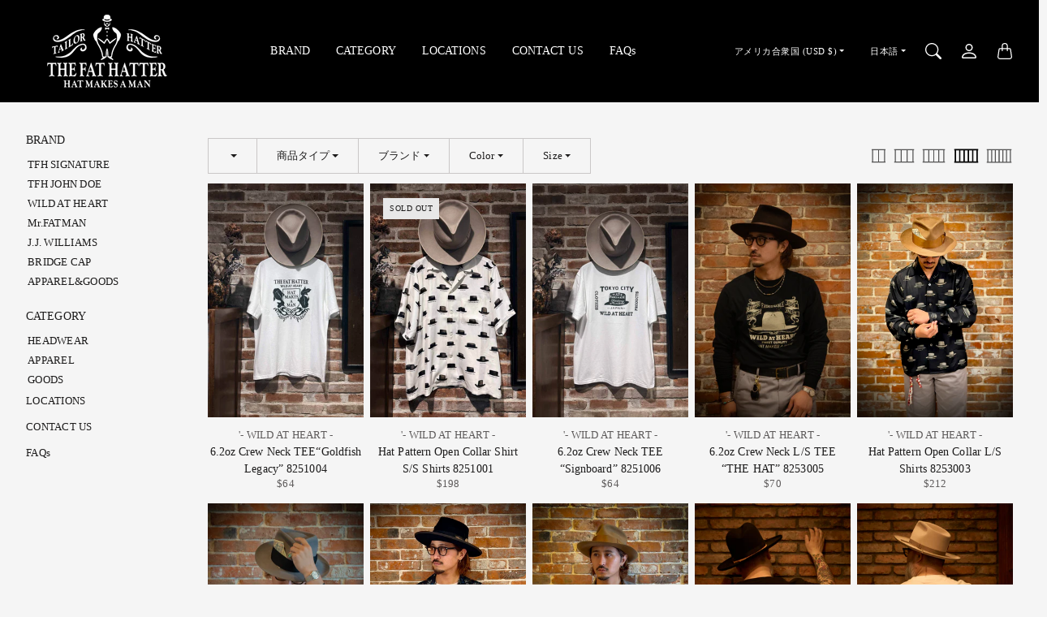

--- FILE ---
content_type: text/html; charset=utf-8
request_url: https://thefathattershop.com/ja-us/collections/tops-1
body_size: 33135
content:
<!doctype html>
<html class="no-js" lang="ja">
  <head>
    <meta charset="utf-8"> 
    <meta http-equiv="X-UA-Compatible" content="IE=edge">
    <meta name="viewport" content="width=device-width,initial-scale=1">
    <meta name="theme-color" content="#000000">

    <title>
      TOPS
      
      
       &ndash; THE FAT HATTER
    </title><link rel="canonical" href="https://thefathattershop.com/ja-us/collections/tops-1"><link rel="shortcut icon" href="//thefathattershop.com/cdn/shop/files/TFH_ab383bdf-7b78-4aa5-b6c9-b0b6b784c668.jpg?v=1620778604&width=96" type="image/png">

<meta property="og:site_name" content="THE FAT HATTER">
<meta property="og:url" content="https://thefathattershop.com/ja-us/collections/tops-1">
<meta property="og:title" content="TOPS">
<meta property="og:type" content="product.group">
<meta property="og:description" content="パナマハット・フェルトハットの通販なら、高級帽子を取り扱うオフィシャルオンラインストア、THE FAT HATTERをご利用ください。大きいサイズ・小さいサイズなど種類も豊富です。折りたたみも可能なパナマ帽・パナマハット・フェルトハット等を通販でお探しの方はぜひお問い合わせください。"><meta name="twitter:card" content="summary_large_image">
<meta name="twitter:title" content="TOPS">
<meta name="twitter:description" content="パナマハット・フェルトハットの通販なら、高級帽子を取り扱うオフィシャルオンラインストア、THE FAT HATTERをご利用ください。大きいサイズ・小さいサイズなど種類も豊富です。折りたたみも可能なパナマ帽・パナマハット・フェルトハット等を通販でお探しの方はぜひお問い合わせください。">

    <style>
 
  
  
  

  
  
  

  :root {
    --tg-grid-gutter-x: 8px;
    --tg-grid-gutter-y: 16px;

    --tg-ref-typescale-text-font : "New York", Iowan Old Style, Apple Garamond, Baskerville, Times New Roman, Droid Serif, Times, Source Serif Pro, serif, Apple Color Emoji, Segoe UI Emoji, Segoe UI Symbol;
    --tg-ref-text-font-weight : 400;
    --tg-ref-text-font-style  : normal;
    --tg-ref-text-font-scale  : 0.9;

    --tg-ref-typescale-heading-font : "New York", Iowan Old Style, Apple Garamond, Baskerville, Times New Roman, Droid Serif, Times, Source Serif Pro, serif, Apple Color Emoji, Segoe UI Emoji, Segoe UI Symbol;
    --tg-ref-heading-font-weight : 400;
    --tg-ref-heading-font-style  : normal;
    --tg-ref-heading-font-scale  : 0.9;

    --tg-ref-typescale-display-font : "New York", Iowan Old Style, Apple Garamond, Baskerville, Times New Roman, Droid Serif, Times, Source Serif Pro, serif, Apple Color Emoji, Segoe UI Emoji, Segoe UI Symbol;
    --tg-ref-display-font-weight : 400;
    --tg-ref-display-font-style  : normal;
    --tg-ref-display-font-scale  : 0.9;


    --tg-product-badge-corner-radius: 0px;
    --tg-sys-button-border-radius:  0px;

    

    
    --tg-sys-color-primary-light: #000000;
    --tg-sys-color-on-primary-light: #ffffff;;

    --tg-sys-color-secondary-container-light: #1c1b1b;
    --tg-sys-color-on-secondary-container-light: #f8f7f5;

    
    --tg-sys-color-tertiary-light: #ba1b1b;
    --tg-sys-color-on-tertiary-light: #ffffff;

    --tg-sys-color-background-light:  #f5f5f5;
    --tg-sys-color-on-background-light:  #1c1b1b;
    
    --tg-sys-color-surface-light: #f5f5f5;
    --tg-sys-color-on-surface-light: #1c1b1b;
    
    --tg-sys-color-on-surface-variant-light: #5d5a5a;

    --tg-sys-color-outline-light: #cac7c7;

    --tg-sys-color-surface1-light: linear-gradient(0deg, rgba(0, 0, 0, 0.05), rgba(0, 0, 0, 0.05)), #f5f5f5;
    --tg-sys-color-surface2-light: linear-gradient(0deg, rgba(0, 0, 0, 0.08), rgba(0, 0, 0, 0.08)), #f5f5f5;
    --tg-sys-color-surface3-light: linear-gradient(0deg, rgba(0, 0, 0, 0.11), rgba(0, 0, 0, 0.11)), #f5f5f5;
    --tg-sys-color-surface4-light: linear-gradient(0deg, rgba(0, 0, 0, 0.12), rgba(0, 0, 0, 0.12)), #f5f5f5;
    --tg-sys-color-surface5-light: linear-gradient(0deg, rgba(0, 0, 0, 0.14), rgba(0, 0, 0, 0.14)), #f5f5f5;

    
    --tg-sys-color-error-light: #ba1b1b;
    --tg-sys-color-on-error-light: #ffffff;

    
    --tg-sys-color-primary-rgb-light: 0, 0, 0;
    --tg-sys-color-tertiary-rgb-light: 186, 27, 27;
    --tg-sys-color-outline-rgb-light: 202, 199, 199;
    --tg-sys-color-on-background-rgb-light: 28, 27, 27;
    --tg-sys-color-on-surface-rgb-light: 28, 27, 27;

    
    --tg-component-icon-plus: url("data:image/svg+xml,%3csvg xmlns='http://www.w3.org/2000/svg' viewBox='0 0 16 16' fill='%231c1b1b'%3e%3cpath fill-rule='evenodd' d='M8 2a.5.5 0 0 1 .5.5v5h5a.5.5 0 0 1 0 1h-5v5a.5.5 0 0 1-1 0v-5h-5a.5.5 0 0 1 0-1h5v-5A.5.5 0 0 1 8 2Z'/%3e%3c/svg%3e");
    --tg-component-icon-minus: url("data:image/svg+xml,%3csvg xmlns='http://www.w3.org/2000/svg' viewBox='0 0 16 16' fill='%231c1b1b'%3e%3cpath fill-rule='evenodd' d='M2 8a.5.5 0 0 1 .5-.5h11a.5.5 0 0 1 0 1h-11A.5.5 0 0 1 2 8Z'/%3e%3c/svg%3e");
    --tg-component-icon-arrow-right: url("data:image/svg+xml,%3csvg xmlns='http://www.w3.org/2000/svg' viewBox='0 0 16 16' fill='%231c1b1b'%3e%3cpath fill-rule='evenodd' d='M1.646 4.646a.5.5 0 0 1 .708 0L8 10.293l5.646-5.647a.5.5 0 0 1 .708.708l-6 6a.5.5 0 0 1-.708 0l-6-6a.5.5 0 0 1 0-.708z'/%3e%3c/svg%3e");
    --tg-component-icon-close: url("data:image/svg+xml,%3csvg xmlns='http://www.w3.org/2000/svg' viewBox='0 0 16 16' fill='%231c1b1b'%3e%3cpath d='M.293.293a1 1 0 011.414 0L8 6.586 14.293.293a1 1 0 111.414 1.414L9.414 8l6.293 6.293a1 1 0 01-1.414 1.414L8 9.414l-6.293 6.293a1 1 0 01-1.414-1.414L6.586 8 .293 1.707a1 1 0 010-1.414z'/%3e%3c/svg%3e");
    --tg-component-icon-arrow-down: url("data:image/svg+xml,%3csvg xmlns='http://www.w3.org/2000/svg' viewBox='0 0 16 16'%3e%3cpath fill='none' stroke='%231c1b1b' stroke-linecap='round' stroke-linejoin='round' stroke-width='2' d='M2 5l6 6 6-6'/%3e%3c/svg%3e");

    --tg-container-max-width: 1008px;
  }
</style>

<script>
  // IE11 does not have support for CSS variables, so we have to polyfill them
  if (!(((window || {}).CSS || {}).supports && window.CSS.supports('(--a: 0)'))) {
    const script = document.createElement('script');
    script.type = 'text/javascript';
    script.src = 'https://cdn.jsdelivr.net/npm/css-vars-ponyfill@2';
    script.onload = function() {
      cssVars({});
    };

    document.getElementsByTagName('head')[0].appendChild(script);
  }
</script>

    <script src="//thefathattershop.com/cdn/shop/t/45/assets/libs.js?v=157837045956597778021691721904" defer="defer"></script>
    <script src="//thefathattershop.com/cdn/shop/t/45/assets/helpers.js?v=81340830512193108141695652565" defer="defer"></script>
    <script src="//thefathattershop.com/cdn/shop/t/45/assets/components.js?v=31335240137358712941695652564" defer="defer"></script>
     <script src="//thefathattershop.com/cdn/shop/t/45/assets/global.js?v=23290364538583207521695652563" defer></script>
     <script src="//thefathattershop.com/cdn/shop/t/45/assets/flickity.pkgd.js?v=2847724485925430921691721903" defer="defer"></script>
     
    <script>window.performance && window.performance.mark && window.performance.mark('shopify.content_for_header.start');</script><meta name="facebook-domain-verification" content="q05ojnqwrgg8oylwluewwbzz6tqe2b">
<meta id="shopify-digital-wallet" name="shopify-digital-wallet" content="/24984158294/digital_wallets/dialog">
<meta name="shopify-checkout-api-token" content="17067d2527a0b747df1ee3796624b191">
<meta id="in-context-paypal-metadata" data-shop-id="24984158294" data-venmo-supported="false" data-environment="production" data-locale="ja_JP" data-paypal-v4="true" data-currency="USD">
<link rel="alternate" type="application/atom+xml" title="Feed" href="/ja-us/collections/tops-1.atom" />
<link rel="alternate" hreflang="x-default" href="https://thefathattershop.com/collections/tops-1">
<link rel="alternate" hreflang="ja" href="https://thefathattershop.com/collections/tops-1">
<link rel="alternate" hreflang="ja-AE" href="https://thefathattershop.com/ja-oversea/collections/tops-1">
<link rel="alternate" hreflang="en-AE" href="https://thefathattershop.com/en-oversea/collections/tops-1">
<link rel="alternate" hreflang="ja-AR" href="https://thefathattershop.com/ja-oversea/collections/tops-1">
<link rel="alternate" hreflang="en-AR" href="https://thefathattershop.com/en-oversea/collections/tops-1">
<link rel="alternate" hreflang="ja-AT" href="https://thefathattershop.com/ja-oversea/collections/tops-1">
<link rel="alternate" hreflang="en-AT" href="https://thefathattershop.com/en-oversea/collections/tops-1">
<link rel="alternate" hreflang="ja-AU" href="https://thefathattershop.com/ja-oversea/collections/tops-1">
<link rel="alternate" hreflang="en-AU" href="https://thefathattershop.com/en-oversea/collections/tops-1">
<link rel="alternate" hreflang="ja-BE" href="https://thefathattershop.com/ja-oversea/collections/tops-1">
<link rel="alternate" hreflang="en-BE" href="https://thefathattershop.com/en-oversea/collections/tops-1">
<link rel="alternate" hreflang="ja-BG" href="https://thefathattershop.com/ja-oversea/collections/tops-1">
<link rel="alternate" hreflang="en-BG" href="https://thefathattershop.com/en-oversea/collections/tops-1">
<link rel="alternate" hreflang="ja-BT" href="https://thefathattershop.com/ja-oversea/collections/tops-1">
<link rel="alternate" hreflang="en-BT" href="https://thefathattershop.com/en-oversea/collections/tops-1">
<link rel="alternate" hreflang="ja-CH" href="https://thefathattershop.com/ja-oversea/collections/tops-1">
<link rel="alternate" hreflang="en-CH" href="https://thefathattershop.com/en-oversea/collections/tops-1">
<link rel="alternate" hreflang="ja-CI" href="https://thefathattershop.com/ja-oversea/collections/tops-1">
<link rel="alternate" hreflang="en-CI" href="https://thefathattershop.com/en-oversea/collections/tops-1">
<link rel="alternate" hreflang="ja-CL" href="https://thefathattershop.com/ja-oversea/collections/tops-1">
<link rel="alternate" hreflang="en-CL" href="https://thefathattershop.com/en-oversea/collections/tops-1">
<link rel="alternate" hreflang="ja-CN" href="https://thefathattershop.com/ja-oversea/collections/tops-1">
<link rel="alternate" hreflang="en-CN" href="https://thefathattershop.com/en-oversea/collections/tops-1">
<link rel="alternate" hreflang="ja-CO" href="https://thefathattershop.com/ja-oversea/collections/tops-1">
<link rel="alternate" hreflang="en-CO" href="https://thefathattershop.com/en-oversea/collections/tops-1">
<link rel="alternate" hreflang="ja-CY" href="https://thefathattershop.com/ja-oversea/collections/tops-1">
<link rel="alternate" hreflang="en-CY" href="https://thefathattershop.com/en-oversea/collections/tops-1">
<link rel="alternate" hreflang="ja-CZ" href="https://thefathattershop.com/ja-oversea/collections/tops-1">
<link rel="alternate" hreflang="en-CZ" href="https://thefathattershop.com/en-oversea/collections/tops-1">
<link rel="alternate" hreflang="ja-DE" href="https://thefathattershop.com/ja-oversea/collections/tops-1">
<link rel="alternate" hreflang="en-DE" href="https://thefathattershop.com/en-oversea/collections/tops-1">
<link rel="alternate" hreflang="ja-DK" href="https://thefathattershop.com/ja-oversea/collections/tops-1">
<link rel="alternate" hreflang="en-DK" href="https://thefathattershop.com/en-oversea/collections/tops-1">
<link rel="alternate" hreflang="ja-DZ" href="https://thefathattershop.com/ja-oversea/collections/tops-1">
<link rel="alternate" hreflang="en-DZ" href="https://thefathattershop.com/en-oversea/collections/tops-1">
<link rel="alternate" hreflang="ja-EC" href="https://thefathattershop.com/ja-oversea/collections/tops-1">
<link rel="alternate" hreflang="en-EC" href="https://thefathattershop.com/en-oversea/collections/tops-1">
<link rel="alternate" hreflang="ja-EE" href="https://thefathattershop.com/ja-oversea/collections/tops-1">
<link rel="alternate" hreflang="en-EE" href="https://thefathattershop.com/en-oversea/collections/tops-1">
<link rel="alternate" hreflang="ja-EG" href="https://thefathattershop.com/ja-oversea/collections/tops-1">
<link rel="alternate" hreflang="en-EG" href="https://thefathattershop.com/en-oversea/collections/tops-1">
<link rel="alternate" hreflang="ja-ES" href="https://thefathattershop.com/ja-oversea/collections/tops-1">
<link rel="alternate" hreflang="en-ES" href="https://thefathattershop.com/en-oversea/collections/tops-1">
<link rel="alternate" hreflang="ja-ET" href="https://thefathattershop.com/ja-oversea/collections/tops-1">
<link rel="alternate" hreflang="en-ET" href="https://thefathattershop.com/en-oversea/collections/tops-1">
<link rel="alternate" hreflang="ja-FI" href="https://thefathattershop.com/ja-oversea/collections/tops-1">
<link rel="alternate" hreflang="en-FI" href="https://thefathattershop.com/en-oversea/collections/tops-1">
<link rel="alternate" hreflang="ja-FR" href="https://thefathattershop.com/ja-oversea/collections/tops-1">
<link rel="alternate" hreflang="en-FR" href="https://thefathattershop.com/en-oversea/collections/tops-1">
<link rel="alternate" hreflang="ja-GA" href="https://thefathattershop.com/ja-oversea/collections/tops-1">
<link rel="alternate" hreflang="en-GA" href="https://thefathattershop.com/en-oversea/collections/tops-1">
<link rel="alternate" hreflang="ja-GB" href="https://thefathattershop.com/ja-oversea/collections/tops-1">
<link rel="alternate" hreflang="en-GB" href="https://thefathattershop.com/en-oversea/collections/tops-1">
<link rel="alternate" hreflang="ja-GH" href="https://thefathattershop.com/ja-oversea/collections/tops-1">
<link rel="alternate" hreflang="en-GH" href="https://thefathattershop.com/en-oversea/collections/tops-1">
<link rel="alternate" hreflang="ja-HK" href="https://thefathattershop.com/ja-oversea/collections/tops-1">
<link rel="alternate" hreflang="en-HK" href="https://thefathattershop.com/en-oversea/collections/tops-1">
<link rel="alternate" hreflang="ja-HR" href="https://thefathattershop.com/ja-oversea/collections/tops-1">
<link rel="alternate" hreflang="en-HR" href="https://thefathattershop.com/en-oversea/collections/tops-1">
<link rel="alternate" hreflang="ja-HU" href="https://thefathattershop.com/ja-oversea/collections/tops-1">
<link rel="alternate" hreflang="en-HU" href="https://thefathattershop.com/en-oversea/collections/tops-1">
<link rel="alternate" hreflang="ja-ID" href="https://thefathattershop.com/ja-oversea/collections/tops-1">
<link rel="alternate" hreflang="en-ID" href="https://thefathattershop.com/en-oversea/collections/tops-1">
<link rel="alternate" hreflang="ja-IE" href="https://thefathattershop.com/ja-oversea/collections/tops-1">
<link rel="alternate" hreflang="en-IE" href="https://thefathattershop.com/en-oversea/collections/tops-1">
<link rel="alternate" hreflang="ja-IQ" href="https://thefathattershop.com/ja-oversea/collections/tops-1">
<link rel="alternate" hreflang="en-IQ" href="https://thefathattershop.com/en-oversea/collections/tops-1">
<link rel="alternate" hreflang="ja-IS" href="https://thefathattershop.com/ja-oversea/collections/tops-1">
<link rel="alternate" hreflang="en-IS" href="https://thefathattershop.com/en-oversea/collections/tops-1">
<link rel="alternate" hreflang="ja-IT" href="https://thefathattershop.com/ja-oversea/collections/tops-1">
<link rel="alternate" hreflang="en-IT" href="https://thefathattershop.com/en-oversea/collections/tops-1">
<link rel="alternate" hreflang="ja-JO" href="https://thefathattershop.com/ja-oversea/collections/tops-1">
<link rel="alternate" hreflang="en-JO" href="https://thefathattershop.com/en-oversea/collections/tops-1">
<link rel="alternate" hreflang="ja-KE" href="https://thefathattershop.com/ja-oversea/collections/tops-1">
<link rel="alternate" hreflang="en-KE" href="https://thefathattershop.com/en-oversea/collections/tops-1">
<link rel="alternate" hreflang="ja-KR" href="https://thefathattershop.com/ja-oversea/collections/tops-1">
<link rel="alternate" hreflang="en-KR" href="https://thefathattershop.com/en-oversea/collections/tops-1">
<link rel="alternate" hreflang="ja-KW" href="https://thefathattershop.com/ja-oversea/collections/tops-1">
<link rel="alternate" hreflang="en-KW" href="https://thefathattershop.com/en-oversea/collections/tops-1">
<link rel="alternate" hreflang="ja-LB" href="https://thefathattershop.com/ja-oversea/collections/tops-1">
<link rel="alternate" hreflang="en-LB" href="https://thefathattershop.com/en-oversea/collections/tops-1">
<link rel="alternate" hreflang="ja-LI" href="https://thefathattershop.com/ja-oversea/collections/tops-1">
<link rel="alternate" hreflang="en-LI" href="https://thefathattershop.com/en-oversea/collections/tops-1">
<link rel="alternate" hreflang="ja-LK" href="https://thefathattershop.com/ja-oversea/collections/tops-1">
<link rel="alternate" hreflang="en-LK" href="https://thefathattershop.com/en-oversea/collections/tops-1">
<link rel="alternate" hreflang="ja-LT" href="https://thefathattershop.com/ja-oversea/collections/tops-1">
<link rel="alternate" hreflang="en-LT" href="https://thefathattershop.com/en-oversea/collections/tops-1">
<link rel="alternate" hreflang="ja-LU" href="https://thefathattershop.com/ja-oversea/collections/tops-1">
<link rel="alternate" hreflang="en-LU" href="https://thefathattershop.com/en-oversea/collections/tops-1">
<link rel="alternate" hreflang="ja-LV" href="https://thefathattershop.com/ja-oversea/collections/tops-1">
<link rel="alternate" hreflang="en-LV" href="https://thefathattershop.com/en-oversea/collections/tops-1">
<link rel="alternate" hreflang="ja-MA" href="https://thefathattershop.com/ja-oversea/collections/tops-1">
<link rel="alternate" hreflang="en-MA" href="https://thefathattershop.com/en-oversea/collections/tops-1">
<link rel="alternate" hreflang="ja-MC" href="https://thefathattershop.com/ja-oversea/collections/tops-1">
<link rel="alternate" hreflang="en-MC" href="https://thefathattershop.com/en-oversea/collections/tops-1">
<link rel="alternate" hreflang="ja-MG" href="https://thefathattershop.com/ja-oversea/collections/tops-1">
<link rel="alternate" hreflang="en-MG" href="https://thefathattershop.com/en-oversea/collections/tops-1">
<link rel="alternate" hreflang="ja-MO" href="https://thefathattershop.com/ja-oversea/collections/tops-1">
<link rel="alternate" hreflang="en-MO" href="https://thefathattershop.com/en-oversea/collections/tops-1">
<link rel="alternate" hreflang="ja-MU" href="https://thefathattershop.com/ja-oversea/collections/tops-1">
<link rel="alternate" hreflang="en-MU" href="https://thefathattershop.com/en-oversea/collections/tops-1">
<link rel="alternate" hreflang="ja-MV" href="https://thefathattershop.com/ja-oversea/collections/tops-1">
<link rel="alternate" hreflang="en-MV" href="https://thefathattershop.com/en-oversea/collections/tops-1">
<link rel="alternate" hreflang="ja-MX" href="https://thefathattershop.com/ja-oversea/collections/tops-1">
<link rel="alternate" hreflang="en-MX" href="https://thefathattershop.com/en-oversea/collections/tops-1">
<link rel="alternate" hreflang="ja-MY" href="https://thefathattershop.com/ja-oversea/collections/tops-1">
<link rel="alternate" hreflang="en-MY" href="https://thefathattershop.com/en-oversea/collections/tops-1">
<link rel="alternate" hreflang="ja-NG" href="https://thefathattershop.com/ja-oversea/collections/tops-1">
<link rel="alternate" hreflang="en-NG" href="https://thefathattershop.com/en-oversea/collections/tops-1">
<link rel="alternate" hreflang="ja-NL" href="https://thefathattershop.com/ja-oversea/collections/tops-1">
<link rel="alternate" hreflang="en-NL" href="https://thefathattershop.com/en-oversea/collections/tops-1">
<link rel="alternate" hreflang="ja-NO" href="https://thefathattershop.com/ja-oversea/collections/tops-1">
<link rel="alternate" hreflang="en-NO" href="https://thefathattershop.com/en-oversea/collections/tops-1">
<link rel="alternate" hreflang="ja-NP" href="https://thefathattershop.com/ja-oversea/collections/tops-1">
<link rel="alternate" hreflang="en-NP" href="https://thefathattershop.com/en-oversea/collections/tops-1">
<link rel="alternate" hreflang="ja-NZ" href="https://thefathattershop.com/ja-oversea/collections/tops-1">
<link rel="alternate" hreflang="en-NZ" href="https://thefathattershop.com/en-oversea/collections/tops-1">
<link rel="alternate" hreflang="ja-OM" href="https://thefathattershop.com/ja-oversea/collections/tops-1">
<link rel="alternate" hreflang="en-OM" href="https://thefathattershop.com/en-oversea/collections/tops-1">
<link rel="alternate" hreflang="ja-PA" href="https://thefathattershop.com/ja-oversea/collections/tops-1">
<link rel="alternate" hreflang="en-PA" href="https://thefathattershop.com/en-oversea/collections/tops-1">
<link rel="alternate" hreflang="ja-PH" href="https://thefathattershop.com/ja-oversea/collections/tops-1">
<link rel="alternate" hreflang="en-PH" href="https://thefathattershop.com/en-oversea/collections/tops-1">
<link rel="alternate" hreflang="ja-PK" href="https://thefathattershop.com/ja-oversea/collections/tops-1">
<link rel="alternate" hreflang="en-PK" href="https://thefathattershop.com/en-oversea/collections/tops-1">
<link rel="alternate" hreflang="ja-PL" href="https://thefathattershop.com/ja-oversea/collections/tops-1">
<link rel="alternate" hreflang="en-PL" href="https://thefathattershop.com/en-oversea/collections/tops-1">
<link rel="alternate" hreflang="ja-PT" href="https://thefathattershop.com/ja-oversea/collections/tops-1">
<link rel="alternate" hreflang="en-PT" href="https://thefathattershop.com/en-oversea/collections/tops-1">
<link rel="alternate" hreflang="ja-RW" href="https://thefathattershop.com/ja-oversea/collections/tops-1">
<link rel="alternate" hreflang="en-RW" href="https://thefathattershop.com/en-oversea/collections/tops-1">
<link rel="alternate" hreflang="ja-SE" href="https://thefathattershop.com/ja-oversea/collections/tops-1">
<link rel="alternate" hreflang="en-SE" href="https://thefathattershop.com/en-oversea/collections/tops-1">
<link rel="alternate" hreflang="ja-SG" href="https://thefathattershop.com/ja-oversea/collections/tops-1">
<link rel="alternate" hreflang="en-SG" href="https://thefathattershop.com/en-oversea/collections/tops-1">
<link rel="alternate" hreflang="ja-SI" href="https://thefathattershop.com/ja-oversea/collections/tops-1">
<link rel="alternate" hreflang="en-SI" href="https://thefathattershop.com/en-oversea/collections/tops-1">
<link rel="alternate" hreflang="ja-SM" href="https://thefathattershop.com/ja-oversea/collections/tops-1">
<link rel="alternate" hreflang="en-SM" href="https://thefathattershop.com/en-oversea/collections/tops-1">
<link rel="alternate" hreflang="ja-TG" href="https://thefathattershop.com/ja-oversea/collections/tops-1">
<link rel="alternate" hreflang="en-TG" href="https://thefathattershop.com/en-oversea/collections/tops-1">
<link rel="alternate" hreflang="ja-TH" href="https://thefathattershop.com/ja-oversea/collections/tops-1">
<link rel="alternate" hreflang="en-TH" href="https://thefathattershop.com/en-oversea/collections/tops-1">
<link rel="alternate" hreflang="ja-TN" href="https://thefathattershop.com/ja-oversea/collections/tops-1">
<link rel="alternate" hreflang="en-TN" href="https://thefathattershop.com/en-oversea/collections/tops-1">
<link rel="alternate" hreflang="ja-TR" href="https://thefathattershop.com/ja-oversea/collections/tops-1">
<link rel="alternate" hreflang="en-TR" href="https://thefathattershop.com/en-oversea/collections/tops-1">
<link rel="alternate" hreflang="ja-TW" href="https://thefathattershop.com/ja-oversea/collections/tops-1">
<link rel="alternate" hreflang="en-TW" href="https://thefathattershop.com/en-oversea/collections/tops-1">
<link rel="alternate" hreflang="ja-TZ" href="https://thefathattershop.com/ja-oversea/collections/tops-1">
<link rel="alternate" hreflang="en-TZ" href="https://thefathattershop.com/en-oversea/collections/tops-1">
<link rel="alternate" hreflang="ja-UA" href="https://thefathattershop.com/ja-oversea/collections/tops-1">
<link rel="alternate" hreflang="en-UA" href="https://thefathattershop.com/en-oversea/collections/tops-1">
<link rel="alternate" hreflang="ja-UG" href="https://thefathattershop.com/ja-oversea/collections/tops-1">
<link rel="alternate" hreflang="en-UG" href="https://thefathattershop.com/en-oversea/collections/tops-1">
<link rel="alternate" hreflang="ja-VN" href="https://thefathattershop.com/ja-oversea/collections/tops-1">
<link rel="alternate" hreflang="en-VN" href="https://thefathattershop.com/en-oversea/collections/tops-1">
<link rel="alternate" hreflang="ja-ZA" href="https://thefathattershop.com/ja-oversea/collections/tops-1">
<link rel="alternate" hreflang="en-ZA" href="https://thefathattershop.com/en-oversea/collections/tops-1">
<link rel="alternate" hreflang="ja-US" href="https://thefathattershop.com/ja-us/collections/tops-1">
<link rel="alternate" hreflang="en-US" href="https://thefathattershop.com/en-us/collections/tops-1">
<link rel="alternate" type="application/json+oembed" href="https://thefathattershop.com/ja-us/collections/tops-1.oembed">
<script async="async" src="/checkouts/internal/preloads.js?locale=ja-US"></script>
<script id="shopify-features" type="application/json">{"accessToken":"17067d2527a0b747df1ee3796624b191","betas":["rich-media-storefront-analytics"],"domain":"thefathattershop.com","predictiveSearch":false,"shopId":24984158294,"locale":"ja"}</script>
<script>var Shopify = Shopify || {};
Shopify.shop = "https-thefathatter-com.myshopify.com";
Shopify.locale = "ja";
Shopify.currency = {"active":"USD","rate":"0.0064514082"};
Shopify.country = "US";
Shopify.theme = {"name":"Chord","id":136569192685,"schema_name":"Chord","schema_version":"3.7.0","theme_store_id":1584,"role":"main"};
Shopify.theme.handle = "null";
Shopify.theme.style = {"id":null,"handle":null};
Shopify.cdnHost = "thefathattershop.com/cdn";
Shopify.routes = Shopify.routes || {};
Shopify.routes.root = "/ja-us/";</script>
<script type="module">!function(o){(o.Shopify=o.Shopify||{}).modules=!0}(window);</script>
<script>!function(o){function n(){var o=[];function n(){o.push(Array.prototype.slice.apply(arguments))}return n.q=o,n}var t=o.Shopify=o.Shopify||{};t.loadFeatures=n(),t.autoloadFeatures=n()}(window);</script>
<script id="shop-js-analytics" type="application/json">{"pageType":"collection"}</script>
<script defer="defer" async type="module" src="//thefathattershop.com/cdn/shopifycloud/shop-js/modules/v2/client.init-shop-cart-sync_Cun6Ba8E.ja.esm.js"></script>
<script defer="defer" async type="module" src="//thefathattershop.com/cdn/shopifycloud/shop-js/modules/v2/chunk.common_DGWubyOB.esm.js"></script>
<script type="module">
  await import("//thefathattershop.com/cdn/shopifycloud/shop-js/modules/v2/client.init-shop-cart-sync_Cun6Ba8E.ja.esm.js");
await import("//thefathattershop.com/cdn/shopifycloud/shop-js/modules/v2/chunk.common_DGWubyOB.esm.js");

  window.Shopify.SignInWithShop?.initShopCartSync?.({"fedCMEnabled":true,"windoidEnabled":true});

</script>
<script>(function() {
  var isLoaded = false;
  function asyncLoad() {
    if (isLoaded) return;
    isLoaded = true;
    var urls = ["https:\/\/cdn.parcelifyapp.com\/parcelify-script-tag\/script_tag.js?shop=https-thefathatter-com.myshopify.com","https:\/\/cdn.nfcube.com\/instafeed-957e9b22b709adae3236a2ba90630b37.js?shop=https-thefathatter-com.myshopify.com"];
    for (var i = 0; i < urls.length; i++) {
      var s = document.createElement('script');
      s.type = 'text/javascript';
      s.async = true;
      s.src = urls[i];
      var x = document.getElementsByTagName('script')[0];
      x.parentNode.insertBefore(s, x);
    }
  };
  if(window.attachEvent) {
    window.attachEvent('onload', asyncLoad);
  } else {
    window.addEventListener('load', asyncLoad, false);
  }
})();</script>
<script id="__st">var __st={"a":24984158294,"offset":32400,"reqid":"7e8675dc-77ec-4b61-9e1e-ded84e593c3a-1768703425","pageurl":"thefathattershop.com\/ja-us\/collections\/tops-1","u":"505f3b3acfa3","p":"collection","rtyp":"collection","rid":404431700205};</script>
<script>window.ShopifyPaypalV4VisibilityTracking = true;</script>
<script id="captcha-bootstrap">!function(){'use strict';const t='contact',e='account',n='new_comment',o=[[t,t],['blogs',n],['comments',n],[t,'customer']],c=[[e,'customer_login'],[e,'guest_login'],[e,'recover_customer_password'],[e,'create_customer']],r=t=>t.map((([t,e])=>`form[action*='/${t}']:not([data-nocaptcha='true']) input[name='form_type'][value='${e}']`)).join(','),a=t=>()=>t?[...document.querySelectorAll(t)].map((t=>t.form)):[];function s(){const t=[...o],e=r(t);return a(e)}const i='password',u='form_key',d=['recaptcha-v3-token','g-recaptcha-response','h-captcha-response',i],f=()=>{try{return window.sessionStorage}catch{return}},m='__shopify_v',_=t=>t.elements[u];function p(t,e,n=!1){try{const o=window.sessionStorage,c=JSON.parse(o.getItem(e)),{data:r}=function(t){const{data:e,action:n}=t;return t[m]||n?{data:e,action:n}:{data:t,action:n}}(c);for(const[e,n]of Object.entries(r))t.elements[e]&&(t.elements[e].value=n);n&&o.removeItem(e)}catch(o){console.error('form repopulation failed',{error:o})}}const l='form_type',E='cptcha';function T(t){t.dataset[E]=!0}const w=window,h=w.document,L='Shopify',v='ce_forms',y='captcha';let A=!1;((t,e)=>{const n=(g='f06e6c50-85a8-45c8-87d0-21a2b65856fe',I='https://cdn.shopify.com/shopifycloud/storefront-forms-hcaptcha/ce_storefront_forms_captcha_hcaptcha.v1.5.2.iife.js',D={infoText:'hCaptchaによる保護',privacyText:'プライバシー',termsText:'利用規約'},(t,e,n)=>{const o=w[L][v],c=o.bindForm;if(c)return c(t,g,e,D).then(n);var r;o.q.push([[t,g,e,D],n]),r=I,A||(h.body.append(Object.assign(h.createElement('script'),{id:'captcha-provider',async:!0,src:r})),A=!0)});var g,I,D;w[L]=w[L]||{},w[L][v]=w[L][v]||{},w[L][v].q=[],w[L][y]=w[L][y]||{},w[L][y].protect=function(t,e){n(t,void 0,e),T(t)},Object.freeze(w[L][y]),function(t,e,n,w,h,L){const[v,y,A,g]=function(t,e,n){const i=e?o:[],u=t?c:[],d=[...i,...u],f=r(d),m=r(i),_=r(d.filter((([t,e])=>n.includes(e))));return[a(f),a(m),a(_),s()]}(w,h,L),I=t=>{const e=t.target;return e instanceof HTMLFormElement?e:e&&e.form},D=t=>v().includes(t);t.addEventListener('submit',(t=>{const e=I(t);if(!e)return;const n=D(e)&&!e.dataset.hcaptchaBound&&!e.dataset.recaptchaBound,o=_(e),c=g().includes(e)&&(!o||!o.value);(n||c)&&t.preventDefault(),c&&!n&&(function(t){try{if(!f())return;!function(t){const e=f();if(!e)return;const n=_(t);if(!n)return;const o=n.value;o&&e.removeItem(o)}(t);const e=Array.from(Array(32),(()=>Math.random().toString(36)[2])).join('');!function(t,e){_(t)||t.append(Object.assign(document.createElement('input'),{type:'hidden',name:u})),t.elements[u].value=e}(t,e),function(t,e){const n=f();if(!n)return;const o=[...t.querySelectorAll(`input[type='${i}']`)].map((({name:t})=>t)),c=[...d,...o],r={};for(const[a,s]of new FormData(t).entries())c.includes(a)||(r[a]=s);n.setItem(e,JSON.stringify({[m]:1,action:t.action,data:r}))}(t,e)}catch(e){console.error('failed to persist form',e)}}(e),e.submit())}));const S=(t,e)=>{t&&!t.dataset[E]&&(n(t,e.some((e=>e===t))),T(t))};for(const o of['focusin','change'])t.addEventListener(o,(t=>{const e=I(t);D(e)&&S(e,y())}));const B=e.get('form_key'),M=e.get(l),P=B&&M;t.addEventListener('DOMContentLoaded',(()=>{const t=y();if(P)for(const e of t)e.elements[l].value===M&&p(e,B);[...new Set([...A(),...v().filter((t=>'true'===t.dataset.shopifyCaptcha))])].forEach((e=>S(e,t)))}))}(h,new URLSearchParams(w.location.search),n,t,e,['guest_login'])})(!0,!0)}();</script>
<script integrity="sha256-4kQ18oKyAcykRKYeNunJcIwy7WH5gtpwJnB7kiuLZ1E=" data-source-attribution="shopify.loadfeatures" defer="defer" src="//thefathattershop.com/cdn/shopifycloud/storefront/assets/storefront/load_feature-a0a9edcb.js" crossorigin="anonymous"></script>
<script data-source-attribution="shopify.dynamic_checkout.dynamic.init">var Shopify=Shopify||{};Shopify.PaymentButton=Shopify.PaymentButton||{isStorefrontPortableWallets:!0,init:function(){window.Shopify.PaymentButton.init=function(){};var t=document.createElement("script");t.src="https://thefathattershop.com/cdn/shopifycloud/portable-wallets/latest/portable-wallets.ja.js",t.type="module",document.head.appendChild(t)}};
</script>
<script data-source-attribution="shopify.dynamic_checkout.buyer_consent">
  function portableWalletsHideBuyerConsent(e){var t=document.getElementById("shopify-buyer-consent"),n=document.getElementById("shopify-subscription-policy-button");t&&n&&(t.classList.add("hidden"),t.setAttribute("aria-hidden","true"),n.removeEventListener("click",e))}function portableWalletsShowBuyerConsent(e){var t=document.getElementById("shopify-buyer-consent"),n=document.getElementById("shopify-subscription-policy-button");t&&n&&(t.classList.remove("hidden"),t.removeAttribute("aria-hidden"),n.addEventListener("click",e))}window.Shopify?.PaymentButton&&(window.Shopify.PaymentButton.hideBuyerConsent=portableWalletsHideBuyerConsent,window.Shopify.PaymentButton.showBuyerConsent=portableWalletsShowBuyerConsent);
</script>
<script data-source-attribution="shopify.dynamic_checkout.cart.bootstrap">document.addEventListener("DOMContentLoaded",(function(){function t(){return document.querySelector("shopify-accelerated-checkout-cart, shopify-accelerated-checkout")}if(t())Shopify.PaymentButton.init();else{new MutationObserver((function(e,n){t()&&(Shopify.PaymentButton.init(),n.disconnect())})).observe(document.body,{childList:!0,subtree:!0})}}));
</script>
<link id="shopify-accelerated-checkout-styles" rel="stylesheet" media="screen" href="https://thefathattershop.com/cdn/shopifycloud/portable-wallets/latest/accelerated-checkout-backwards-compat.css" crossorigin="anonymous">
<style id="shopify-accelerated-checkout-cart">
        #shopify-buyer-consent {
  margin-top: 1em;
  display: inline-block;
  width: 100%;
}

#shopify-buyer-consent.hidden {
  display: none;
}

#shopify-subscription-policy-button {
  background: none;
  border: none;
  padding: 0;
  text-decoration: underline;
  font-size: inherit;
  cursor: pointer;
}

#shopify-subscription-policy-button::before {
  box-shadow: none;
}

      </style>

<script>window.performance && window.performance.mark && window.performance.mark('shopify.content_for_header.end');</script>

    <link href="//thefathattershop.com/cdn/shop/t/45/assets/theme.css?v=54931026965356533091695652563" rel="stylesheet" type="text/css" media="all" />
 
    <link rel="stylesheet" href="//thefathattershop.com/cdn/shop/t/45/assets/component-predictive-search-drawer.css?v=138718206650059462411691721903" media="print" onload="this.media='all'"><link href="//thefathattershop.com/cdn/shop/t/45/assets/template-collection.css?v=135572222751631299071691721904" rel="stylesheet" type="text/css" media="all" />
<link href="//thefathattershop.com/cdn/shop/t/45/assets/custom.css?v=111603181540343972631691721903" rel="stylesheet" type="text/css" media="all" />
<script>
      window.theme = {
        pageType: "collection",
        moneyFormat: "${{amount}}",
        moneyWithCurrencyFormat: "${{amount}} USD",
        productImageSize: "2x3",
        useAjaxCart: true
      };

      window.routes = {
        rootUrl: "\/ja-us",
        rootUrlWithoutSlash: "\/ja-us",
        cartUrl: "\/ja-us\/cart",
        cartAddUrl: "\/ja-us\/cart\/add",
        cartChangeUrl: "\/ja-us\/cart\/change",
        searchUrl: "\/ja-us\/search",
        productRecommendationsUrl: "\/ja-us\/recommendations\/products",
        predictiveSearchUrl: "\/ja-us\/search\/suggest"
      };

      window.languages = {
        cartAddNote: "Note:",
        cartEditNote: "",
        productImageLoadingError: "",
        productFormAddToCart: "カートに追加",
        productFormUnavailable: "",
        productFormSoldOut: "Sold Out",
        shippingEstimatorOneResult: "",
        shippingEstimatorMoreResults: "",
        shippingEstimatorNoResults: ""
      };

      window.lazySizesConfig = {
        loadHidden: false,
        hFac: 0.5,
        expFactor: 2,
        ricTimeout: 150,
        lazyClass: 'Image--lazyLoad',
        loadingClass: 'Image--lazyLoading',
        loadedClass: 'Image--lazyLoaded'
      };

     
    </script>
   
    <script src="//thefathattershop.com/cdn/shop/t/45/assets/lazysizes.js?v=83459441985570167591691721904" async></script>

    <script src="https://polyfill-fastly.net/v3/polyfill.min.js?unknown=polyfill&features=fetch,Element.prototype.closest,Element.prototype.remove,Element.prototype.classList,Array.prototype.includes,Array.prototype.fill,Object.assign,CustomEvent,IntersectionObserver,IntersectionObserverEntry,URL" defer></script>

    <script>
      (function () {
        window.onpageshow = function() {
          document.documentElement.dispatchEvent(new CustomEvent('cart:refresh', {
            bubbles: true
          }));
        };
      })();

      document.documentElement.className = document.documentElement.className.replace('no-js', 'js');
      document.documentElement.style.setProperty('--tg-window-height', window.innerHeight + 'px');
    </script>

    
  <script type="application/ld+json">
  {
    "@context": "http://schema.org/",
    "@type": "CollectionPage",
    "name": "TOPS",
    "url": "https://thefathattershop.com/ja-us/collections/tops-1",
    "description": ""

  }
  </script>



  <script type="application/ld+json">
  {
    "@context": "http://schema.org",
  "@type": "BreadcrumbList",
  "itemListElement": [{
      "@type": "ListItem",
      "position": 1,
      "name": "",
      "item": "https://thefathattershop.com"
    },{
          "@type": "ListItem",
          "position": 2,
          "name": "TOPS",
          "item": "https://thefathattershop.com/ja-us/collections/tops-1"
        }]
  }
  </script>

  <!--Gem_Page_Header_Script-->
    


<!--End_Gem_Page_Header_Script-->
<link href="https://monorail-edge.shopifysvc.com" rel="dns-prefetch">
<script>(function(){if ("sendBeacon" in navigator && "performance" in window) {try {var session_token_from_headers = performance.getEntriesByType('navigation')[0].serverTiming.find(x => x.name == '_s').description;} catch {var session_token_from_headers = undefined;}var session_cookie_matches = document.cookie.match(/_shopify_s=([^;]*)/);var session_token_from_cookie = session_cookie_matches && session_cookie_matches.length === 2 ? session_cookie_matches[1] : "";var session_token = session_token_from_headers || session_token_from_cookie || "";function handle_abandonment_event(e) {var entries = performance.getEntries().filter(function(entry) {return /monorail-edge.shopifysvc.com/.test(entry.name);});if (!window.abandonment_tracked && entries.length === 0) {window.abandonment_tracked = true;var currentMs = Date.now();var navigation_start = performance.timing.navigationStart;var payload = {shop_id: 24984158294,url: window.location.href,navigation_start,duration: currentMs - navigation_start,session_token,page_type: "collection"};window.navigator.sendBeacon("https://monorail-edge.shopifysvc.com/v1/produce", JSON.stringify({schema_id: "online_store_buyer_site_abandonment/1.1",payload: payload,metadata: {event_created_at_ms: currentMs,event_sent_at_ms: currentMs}}));}}window.addEventListener('pagehide', handle_abandonment_event);}}());</script>
<script id="web-pixels-manager-setup">(function e(e,d,r,n,o){if(void 0===o&&(o={}),!Boolean(null===(a=null===(i=window.Shopify)||void 0===i?void 0:i.analytics)||void 0===a?void 0:a.replayQueue)){var i,a;window.Shopify=window.Shopify||{};var t=window.Shopify;t.analytics=t.analytics||{};var s=t.analytics;s.replayQueue=[],s.publish=function(e,d,r){return s.replayQueue.push([e,d,r]),!0};try{self.performance.mark("wpm:start")}catch(e){}var l=function(){var e={modern:/Edge?\/(1{2}[4-9]|1[2-9]\d|[2-9]\d{2}|\d{4,})\.\d+(\.\d+|)|Firefox\/(1{2}[4-9]|1[2-9]\d|[2-9]\d{2}|\d{4,})\.\d+(\.\d+|)|Chrom(ium|e)\/(9{2}|\d{3,})\.\d+(\.\d+|)|(Maci|X1{2}).+ Version\/(15\.\d+|(1[6-9]|[2-9]\d|\d{3,})\.\d+)([,.]\d+|)( \(\w+\)|)( Mobile\/\w+|) Safari\/|Chrome.+OPR\/(9{2}|\d{3,})\.\d+\.\d+|(CPU[ +]OS|iPhone[ +]OS|CPU[ +]iPhone|CPU IPhone OS|CPU iPad OS)[ +]+(15[._]\d+|(1[6-9]|[2-9]\d|\d{3,})[._]\d+)([._]\d+|)|Android:?[ /-](13[3-9]|1[4-9]\d|[2-9]\d{2}|\d{4,})(\.\d+|)(\.\d+|)|Android.+Firefox\/(13[5-9]|1[4-9]\d|[2-9]\d{2}|\d{4,})\.\d+(\.\d+|)|Android.+Chrom(ium|e)\/(13[3-9]|1[4-9]\d|[2-9]\d{2}|\d{4,})\.\d+(\.\d+|)|SamsungBrowser\/([2-9]\d|\d{3,})\.\d+/,legacy:/Edge?\/(1[6-9]|[2-9]\d|\d{3,})\.\d+(\.\d+|)|Firefox\/(5[4-9]|[6-9]\d|\d{3,})\.\d+(\.\d+|)|Chrom(ium|e)\/(5[1-9]|[6-9]\d|\d{3,})\.\d+(\.\d+|)([\d.]+$|.*Safari\/(?![\d.]+ Edge\/[\d.]+$))|(Maci|X1{2}).+ Version\/(10\.\d+|(1[1-9]|[2-9]\d|\d{3,})\.\d+)([,.]\d+|)( \(\w+\)|)( Mobile\/\w+|) Safari\/|Chrome.+OPR\/(3[89]|[4-9]\d|\d{3,})\.\d+\.\d+|(CPU[ +]OS|iPhone[ +]OS|CPU[ +]iPhone|CPU IPhone OS|CPU iPad OS)[ +]+(10[._]\d+|(1[1-9]|[2-9]\d|\d{3,})[._]\d+)([._]\d+|)|Android:?[ /-](13[3-9]|1[4-9]\d|[2-9]\d{2}|\d{4,})(\.\d+|)(\.\d+|)|Mobile Safari.+OPR\/([89]\d|\d{3,})\.\d+\.\d+|Android.+Firefox\/(13[5-9]|1[4-9]\d|[2-9]\d{2}|\d{4,})\.\d+(\.\d+|)|Android.+Chrom(ium|e)\/(13[3-9]|1[4-9]\d|[2-9]\d{2}|\d{4,})\.\d+(\.\d+|)|Android.+(UC? ?Browser|UCWEB|U3)[ /]?(15\.([5-9]|\d{2,})|(1[6-9]|[2-9]\d|\d{3,})\.\d+)\.\d+|SamsungBrowser\/(5\.\d+|([6-9]|\d{2,})\.\d+)|Android.+MQ{2}Browser\/(14(\.(9|\d{2,})|)|(1[5-9]|[2-9]\d|\d{3,})(\.\d+|))(\.\d+|)|K[Aa][Ii]OS\/(3\.\d+|([4-9]|\d{2,})\.\d+)(\.\d+|)/},d=e.modern,r=e.legacy,n=navigator.userAgent;return n.match(d)?"modern":n.match(r)?"legacy":"unknown"}(),u="modern"===l?"modern":"legacy",c=(null!=n?n:{modern:"",legacy:""})[u],f=function(e){return[e.baseUrl,"/wpm","/b",e.hashVersion,"modern"===e.buildTarget?"m":"l",".js"].join("")}({baseUrl:d,hashVersion:r,buildTarget:u}),m=function(e){var d=e.version,r=e.bundleTarget,n=e.surface,o=e.pageUrl,i=e.monorailEndpoint;return{emit:function(e){var a=e.status,t=e.errorMsg,s=(new Date).getTime(),l=JSON.stringify({metadata:{event_sent_at_ms:s},events:[{schema_id:"web_pixels_manager_load/3.1",payload:{version:d,bundle_target:r,page_url:o,status:a,surface:n,error_msg:t},metadata:{event_created_at_ms:s}}]});if(!i)return console&&console.warn&&console.warn("[Web Pixels Manager] No Monorail endpoint provided, skipping logging."),!1;try{return self.navigator.sendBeacon.bind(self.navigator)(i,l)}catch(e){}var u=new XMLHttpRequest;try{return u.open("POST",i,!0),u.setRequestHeader("Content-Type","text/plain"),u.send(l),!0}catch(e){return console&&console.warn&&console.warn("[Web Pixels Manager] Got an unhandled error while logging to Monorail."),!1}}}}({version:r,bundleTarget:l,surface:e.surface,pageUrl:self.location.href,monorailEndpoint:e.monorailEndpoint});try{o.browserTarget=l,function(e){var d=e.src,r=e.async,n=void 0===r||r,o=e.onload,i=e.onerror,a=e.sri,t=e.scriptDataAttributes,s=void 0===t?{}:t,l=document.createElement("script"),u=document.querySelector("head"),c=document.querySelector("body");if(l.async=n,l.src=d,a&&(l.integrity=a,l.crossOrigin="anonymous"),s)for(var f in s)if(Object.prototype.hasOwnProperty.call(s,f))try{l.dataset[f]=s[f]}catch(e){}if(o&&l.addEventListener("load",o),i&&l.addEventListener("error",i),u)u.appendChild(l);else{if(!c)throw new Error("Did not find a head or body element to append the script");c.appendChild(l)}}({src:f,async:!0,onload:function(){if(!function(){var e,d;return Boolean(null===(d=null===(e=window.Shopify)||void 0===e?void 0:e.analytics)||void 0===d?void 0:d.initialized)}()){var d=window.webPixelsManager.init(e)||void 0;if(d){var r=window.Shopify.analytics;r.replayQueue.forEach((function(e){var r=e[0],n=e[1],o=e[2];d.publishCustomEvent(r,n,o)})),r.replayQueue=[],r.publish=d.publishCustomEvent,r.visitor=d.visitor,r.initialized=!0}}},onerror:function(){return m.emit({status:"failed",errorMsg:"".concat(f," has failed to load")})},sri:function(e){var d=/^sha384-[A-Za-z0-9+/=]+$/;return"string"==typeof e&&d.test(e)}(c)?c:"",scriptDataAttributes:o}),m.emit({status:"loading"})}catch(e){m.emit({status:"failed",errorMsg:(null==e?void 0:e.message)||"Unknown error"})}}})({shopId: 24984158294,storefrontBaseUrl: "https://thefathattershop.com",extensionsBaseUrl: "https://extensions.shopifycdn.com/cdn/shopifycloud/web-pixels-manager",monorailEndpoint: "https://monorail-edge.shopifysvc.com/unstable/produce_batch",surface: "storefront-renderer",enabledBetaFlags: ["2dca8a86"],webPixelsConfigList: [{"id":"201359597","configuration":"{\"pixel_id\":\"366816414479023\",\"pixel_type\":\"facebook_pixel\",\"metaapp_system_user_token\":\"-\"}","eventPayloadVersion":"v1","runtimeContext":"OPEN","scriptVersion":"ca16bc87fe92b6042fbaa3acc2fbdaa6","type":"APP","apiClientId":2329312,"privacyPurposes":["ANALYTICS","MARKETING","SALE_OF_DATA"],"dataSharingAdjustments":{"protectedCustomerApprovalScopes":["read_customer_address","read_customer_email","read_customer_name","read_customer_personal_data","read_customer_phone"]}},{"id":"83951853","eventPayloadVersion":"v1","runtimeContext":"LAX","scriptVersion":"1","type":"CUSTOM","privacyPurposes":["ANALYTICS"],"name":"Google Analytics tag (migrated)"},{"id":"shopify-app-pixel","configuration":"{}","eventPayloadVersion":"v1","runtimeContext":"STRICT","scriptVersion":"0450","apiClientId":"shopify-pixel","type":"APP","privacyPurposes":["ANALYTICS","MARKETING"]},{"id":"shopify-custom-pixel","eventPayloadVersion":"v1","runtimeContext":"LAX","scriptVersion":"0450","apiClientId":"shopify-pixel","type":"CUSTOM","privacyPurposes":["ANALYTICS","MARKETING"]}],isMerchantRequest: false,initData: {"shop":{"name":"THE FAT HATTER","paymentSettings":{"currencyCode":"JPY"},"myshopifyDomain":"https-thefathatter-com.myshopify.com","countryCode":"JP","storefrontUrl":"https:\/\/thefathattershop.com\/ja-us"},"customer":null,"cart":null,"checkout":null,"productVariants":[],"purchasingCompany":null},},"https://thefathattershop.com/cdn","fcfee988w5aeb613cpc8e4bc33m6693e112",{"modern":"","legacy":""},{"shopId":"24984158294","storefrontBaseUrl":"https:\/\/thefathattershop.com","extensionBaseUrl":"https:\/\/extensions.shopifycdn.com\/cdn\/shopifycloud\/web-pixels-manager","surface":"storefront-renderer","enabledBetaFlags":"[\"2dca8a86\"]","isMerchantRequest":"false","hashVersion":"fcfee988w5aeb613cpc8e4bc33m6693e112","publish":"custom","events":"[[\"page_viewed\",{}],[\"collection_viewed\",{\"collection\":{\"id\":\"404431700205\",\"title\":\"TOPS\",\"productVariants\":[{\"price\":{\"amount\":64.0,\"currencyCode\":\"USD\"},\"product\":{\"title\":\"6.2oz Crew Neck TEE“Goldfish Legacy” 8251004\",\"vendor\":\"'- WILD AT HEART -\",\"id\":\"8973640302829\",\"untranslatedTitle\":\"6.2oz Crew Neck TEE“Goldfish Legacy” 8251004\",\"url\":\"\/ja-us\/products\/6-2oz-crew-neck-tee-goldfish-legacy-8251004\",\"type\":\"T-SHIRT\"},\"id\":\"47976481849581\",\"image\":{\"src\":\"\/\/thefathattershop.com\/cdn\/shop\/files\/IMG_0746.jpg?v=1746238064\"},\"sku\":\"8251004-BLACK・S-2000000160986\",\"title\":\"BLACK \/ S\",\"untranslatedTitle\":\"BLACK \/ S\"},{\"price\":{\"amount\":198.0,\"currencyCode\":\"USD\"},\"product\":{\"title\":\"Hat Pattern Open Collar Shirt S\/S Shirts 8251001\",\"vendor\":\"'- WILD AT HEART -\",\"id\":\"8973640171757\",\"untranslatedTitle\":\"Hat Pattern Open Collar Shirt S\/S Shirts 8251001\",\"url\":\"\/ja-us\/products\/hat-pattern-open-collar-shirt-s-s-shirts-8251001\",\"type\":\"SHIRT\"},\"id\":\"47976480768237\",\"image\":{\"src\":\"\/\/thefathattershop.com\/cdn\/shop\/files\/IMG_0857.jpg?v=1746237823\"},\"sku\":\"8251001-BLACK・S-2000000160634\",\"title\":\"BLACK \/ S\",\"untranslatedTitle\":\"BLACK \/ S\"},{\"price\":{\"amount\":64.0,\"currencyCode\":\"USD\"},\"product\":{\"title\":\"6.2oz Crew Neck TEE “Signboard” 8251006\",\"vendor\":\"'- WILD AT HEART -\",\"id\":\"8973640368365\",\"untranslatedTitle\":\"6.2oz Crew Neck TEE “Signboard” 8251006\",\"url\":\"\/ja-us\/products\/6-2oz-crew-neck-tee-signboard-8251006\",\"type\":\"T-SHIRT\"},\"id\":\"47976482537709\",\"image\":{\"src\":\"\/\/thefathattershop.com\/cdn\/shop\/files\/IMG_0722.jpg?v=1746238005\"},\"sku\":\"8251006-BLACK・S-2000000161181\",\"title\":\"BLACK \/ S\",\"untranslatedTitle\":\"BLACK \/ S\"},{\"price\":{\"amount\":70.0,\"currencyCode\":\"USD\"},\"product\":{\"title\":\"6.2oz Crew Neck L\/S TEE “THE HAT” 8253005\",\"vendor\":\"'- WILD AT HEART -\",\"id\":\"9136247996653\",\"untranslatedTitle\":\"6.2oz Crew Neck L\/S TEE “THE HAT” 8253005\",\"url\":\"\/ja-us\/products\/6-2oz-crew-neck-l-s-tee-pomado-8253002-%E3%82%B3%E3%83%94%E3%83%BC\",\"type\":\"T-SHIRT\"},\"id\":\"48855628611821\",\"image\":{\"src\":\"\/\/thefathattershop.com\/cdn\/shop\/files\/DSC00469-2.jpg?v=1760330361\"},\"sku\":\"8253002_000_101\",\"title\":\"BLACK \/ S\",\"untranslatedTitle\":\"BLACK \/ S\"},{\"price\":{\"amount\":212.0,\"currencyCode\":\"USD\"},\"product\":{\"title\":\"Hat Pattern Open Collar L\/S Shirts 8253003\",\"vendor\":\"'- WILD AT HEART -\",\"id\":\"9135948824813\",\"untranslatedTitle\":\"Hat Pattern Open Collar L\/S Shirts 8253003\",\"url\":\"\/ja-us\/products\/hat-pattern-open-collar-l-s-shirts-8253003\",\"type\":\"SHIRT\"},\"id\":\"48854145597677\",\"image\":{\"src\":\"\/\/thefathattershop.com\/cdn\/shop\/files\/IMG_7418.jpg?v=1760320573\"},\"sku\":\"8253003-BLACK・S\",\"title\":\"BLACK \/ S\",\"untranslatedTitle\":\"BLACK \/ S\"},{\"price\":{\"amount\":70.0,\"currencyCode\":\"USD\"},\"product\":{\"title\":\"6.2oz Crew Neck L\/S TEE “Pomado” 8253002\",\"vendor\":\"'- WILD AT HEART -\",\"id\":\"9118221140205\",\"untranslatedTitle\":\"6.2oz Crew Neck L\/S TEE “Pomado” 8253002\",\"url\":\"\/ja-us\/products\/6-2oz-crew-neck-l-s-tee-pomado-8253002\",\"type\":\"T-SHIRT\"},\"id\":\"48768652771565\",\"image\":{\"src\":\"\/\/thefathattershop.com\/cdn\/shop\/files\/DSC00451_fba32a86-9d32-4224-8432-35e009d57266.jpg?v=1758707338\"},\"sku\":\"8253002_000_101\",\"title\":\"BLACK \/ S\",\"untranslatedTitle\":\"BLACK \/ S\"},{\"price\":{\"amount\":212.0,\"currencyCode\":\"USD\"},\"product\":{\"title\":\"\\\"SKA\\\" Open Collar L\/S Shirt 8253007\",\"vendor\":\"'- WILD AT HEART -\",\"id\":\"9135952363757\",\"untranslatedTitle\":\"\\\"SKA\\\" Open Collar L\/S Shirt 8253007\",\"url\":\"\/ja-us\/products\/ska-open-collar-l-s-shirt-8253007\",\"type\":\"SHIRT\"},\"id\":\"48854200647917\",\"image\":{\"src\":\"\/\/thefathattershop.com\/cdn\/shop\/files\/7FAEC6CC-FE08-470A-AA55-17C1E148A302.jpg?v=1763287197\"},\"sku\":\"8253007-WHITE・S\",\"title\":\"WHITE \/ S\",\"untranslatedTitle\":\"WHITE \/ S\"},{\"price\":{\"amount\":233.0,\"currencyCode\":\"USD\"},\"product\":{\"title\":\"Cotton Work Shirts \\\"TRADE MARK\\\" 8253004\",\"vendor\":\"'- WILD AT HEART -\",\"id\":\"9135950004461\",\"untranslatedTitle\":\"Cotton Work Shirts \\\"TRADE MARK\\\" 8253004\",\"url\":\"\/ja-us\/products\/cotton-work-shirts-trade-mark-8253004\",\"type\":\"SHIRT\"},\"id\":\"48854167126253\",\"image\":{\"src\":\"\/\/thefathattershop.com\/cdn\/shop\/files\/IMG_7682.jpg?v=1760769084\"},\"sku\":\"8253004-GREY・S\",\"title\":\"GREY \/ S\",\"untranslatedTitle\":\"GREY \/ S\"},{\"price\":{\"amount\":70.0,\"currencyCode\":\"USD\"},\"product\":{\"title\":\"6.2oz V Neck TEE“Signboard” 8251009\",\"vendor\":\"'- WILD AT HEART -\",\"id\":\"8973640466669\",\"untranslatedTitle\":\"6.2oz V Neck TEE“Signboard” 8251009\",\"url\":\"\/ja-us\/products\/6-2oz-v-neck-tee-signboard-8251009\",\"type\":\"T-SHIRT\"},\"id\":\"47976483619053\",\"image\":{\"src\":\"\/\/thefathattershop.com\/cdn\/shop\/files\/demo0484.jpg?v=1749796524\"},\"sku\":\"8251009-BLACK・S-2000000161488\",\"title\":\"BLACK \/ S\",\"untranslatedTitle\":\"BLACK \/ S\"},{\"price\":{\"amount\":70.0,\"currencyCode\":\"USD\"},\"product\":{\"title\":\"6.2oz V Neck TEE“Goldfish Legacy” 8251007\",\"vendor\":\"'- WILD AT HEART -\",\"id\":\"8973640401133\",\"untranslatedTitle\":\"6.2oz V Neck TEE“Goldfish Legacy” 8251007\",\"url\":\"\/ja-us\/products\/6-2oz-v-neck-tee-goldfish-legacy-8251007\",\"type\":\"T-SHIRT\"},\"id\":\"47976482930925\",\"image\":{\"src\":\"\/\/thefathattershop.com\/cdn\/shop\/files\/demo0169.jpg?v=1749795969\"},\"sku\":\"8251007-BLACK・S-2000000161280\",\"title\":\"BLACK \/ S\",\"untranslatedTitle\":\"BLACK \/ S\"},{\"price\":{\"amount\":70.0,\"currencyCode\":\"USD\"},\"product\":{\"title\":\"6.2oz Crew Neck L\/S TEE“SKA” 8253008\",\"vendor\":\"'- WILD AT HEART -\",\"id\":\"9135953674477\",\"untranslatedTitle\":\"6.2oz Crew Neck L\/S TEE“SKA” 8253008\",\"url\":\"\/ja-us\/products\/6-2oz-crew-neck-l-s-tee-ska-8253008\",\"type\":\"SHIRT\"},\"id\":\"48854208479469\",\"image\":{\"src\":\"\/\/thefathattershop.com\/cdn\/shop\/files\/710AD9A7-A970-4083-8F90-C30A526E0764.jpg?v=1764312836\"},\"sku\":\"8253008-BLACK・S\",\"title\":\"BLACK \/ S\",\"untranslatedTitle\":\"BLACK \/ S\"},{\"price\":{\"amount\":70.0,\"currencyCode\":\"USD\"},\"product\":{\"title\":\"6.2oz V Neck TEE“Factory Heritage” 8251008\",\"vendor\":\"'- WILD AT HEART -\",\"id\":\"8973640433901\",\"untranslatedTitle\":\"6.2oz V Neck TEE“Factory Heritage” 8251008\",\"url\":\"\/ja-us\/products\/6-2oz-v-neck-tee-factory-heritage-8251008\",\"type\":\"T-SHIRT\"},\"id\":\"47976483258605\",\"image\":{\"src\":\"\/\/thefathattershop.com\/cdn\/shop\/files\/demo0319.jpg?v=1749796361\"},\"sku\":\"8251008-BLACK・S-2000000161389\",\"title\":\"BLACK \/ S\",\"untranslatedTitle\":\"BLACK \/ S\"},{\"price\":{\"amount\":191.0,\"currencyCode\":\"USD\"},\"product\":{\"title\":\"Pinup Queen Open Collar Shirt S\/S 8251002\",\"vendor\":\"'- WILD AT HEART -\",\"id\":\"8973640237293\",\"untranslatedTitle\":\"Pinup Queen Open Collar Shirt S\/S 8251002\",\"url\":\"\/ja-us\/products\/pinup-queen-open-collar-shirt-s-s-8251002\",\"type\":\"SHIRT\"},\"id\":\"47976481128685\",\"image\":{\"src\":\"\/\/thefathattershop.com\/cdn\/shop\/files\/DSC09622.jpg?v=1749177760\"},\"sku\":\"8251002-IVORY・S-2000000160788\",\"title\":\"IVORY \/ S\",\"untranslatedTitle\":\"IVORY \/ S\"},{\"price\":{\"amount\":64.0,\"currencyCode\":\"USD\"},\"product\":{\"title\":\"6.2oz Crew Neck TEE“Factory Heritage” 8251005\",\"vendor\":\"'- WILD AT HEART -\",\"id\":\"8973640335597\",\"untranslatedTitle\":\"6.2oz Crew Neck TEE“Factory Heritage” 8251005\",\"url\":\"\/ja-us\/products\/6-2oz-crew-neck-tee-factory-heritage-8251005\",\"type\":\"T-SHIRT\"},\"id\":\"47976482210029\",\"image\":{\"src\":\"\/\/thefathattershop.com\/cdn\/shop\/files\/IMG_0734.jpg?v=1746237928\"},\"sku\":\"8251005-BLACK・S-2000000161082\",\"title\":\"BLACK \/ S\",\"untranslatedTitle\":\"BLACK \/ S\"}]}}]]"});</script><script>
  window.ShopifyAnalytics = window.ShopifyAnalytics || {};
  window.ShopifyAnalytics.meta = window.ShopifyAnalytics.meta || {};
  window.ShopifyAnalytics.meta.currency = 'USD';
  var meta = {"products":[{"id":8973640302829,"gid":"gid:\/\/shopify\/Product\/8973640302829","vendor":"'- WILD AT HEART -","type":"T-SHIRT","handle":"6-2oz-crew-neck-tee-goldfish-legacy-8251004","variants":[{"id":47976481849581,"price":6400,"name":"6.2oz Crew Neck TEE“Goldfish Legacy” 8251004 - BLACK \/ S","public_title":"BLACK \/ S","sku":"8251004-BLACK・S-2000000160986"},{"id":47976481882349,"price":6400,"name":"6.2oz Crew Neck TEE“Goldfish Legacy” 8251004 - BLACK \/ M","public_title":"BLACK \/ M","sku":"8251004-BLACK・M-2000000160993"},{"id":47976481915117,"price":6400,"name":"6.2oz Crew Neck TEE“Goldfish Legacy” 8251004 - BLACK \/ L","public_title":"BLACK \/ L","sku":"8251004-BLACK・L-2000000161006"},{"id":47976481947885,"price":6400,"name":"6.2oz Crew Neck TEE“Goldfish Legacy” 8251004 - BLACK \/ XL","public_title":"BLACK \/ XL","sku":"8251004-BLACK・XL-2000000161013"},{"id":47976481980653,"price":6400,"name":"6.2oz Crew Neck TEE“Goldfish Legacy” 8251004 - BLACK \/ XXL","public_title":"BLACK \/ XXL","sku":"8251004-BLACK・XXL-2000000161020"},{"id":47976482013421,"price":6400,"name":"6.2oz Crew Neck TEE“Goldfish Legacy” 8251004 - WHITE \/ S","public_title":"WHITE \/ S","sku":"8251004-WHITE・S-2000000161037"},{"id":47976482046189,"price":6400,"name":"6.2oz Crew Neck TEE“Goldfish Legacy” 8251004 - WHITE \/ M","public_title":"WHITE \/ M","sku":"8251004-WHITE・M-2000000161044"},{"id":47976482078957,"price":6400,"name":"6.2oz Crew Neck TEE“Goldfish Legacy” 8251004 - WHITE \/ L","public_title":"WHITE \/ L","sku":"8251004-WHITE・L-2000000161051"},{"id":47976482111725,"price":6400,"name":"6.2oz Crew Neck TEE“Goldfish Legacy” 8251004 - WHITE \/ XL","public_title":"WHITE \/ XL","sku":"8251004-WHITE・XL-2000000161068"},{"id":47976482144493,"price":6400,"name":"6.2oz Crew Neck TEE“Goldfish Legacy” 8251004 - WHITE \/ XXL","public_title":"WHITE \/ XXL","sku":"8251004-WHITE・XXL-2000000161075"}],"remote":false},{"id":8973640171757,"gid":"gid:\/\/shopify\/Product\/8973640171757","vendor":"'- WILD AT HEART -","type":"SHIRT","handle":"hat-pattern-open-collar-shirt-s-s-shirts-8251001","variants":[{"id":47976480768237,"price":19800,"name":"Hat Pattern Open Collar Shirt S\/S Shirts 8251001 - BLACK \/ S","public_title":"BLACK \/ S","sku":"8251001-BLACK・S-2000000160634"},{"id":47976480801005,"price":19800,"name":"Hat Pattern Open Collar Shirt S\/S Shirts 8251001 - BLACK \/ M","public_title":"BLACK \/ M","sku":"8251001-BLACK・M-2000000160641"},{"id":47976480833773,"price":19800,"name":"Hat Pattern Open Collar Shirt S\/S Shirts 8251001 - BLACK \/ L","public_title":"BLACK \/ L","sku":"8251001-BLACK・L-2000000160658"},{"id":47976480866541,"price":19800,"name":"Hat Pattern Open Collar Shirt S\/S Shirts 8251001 - BLACK \/ XL","public_title":"BLACK \/ XL","sku":"8251001-BLACK・XL-2000000160719"},{"id":47976480899309,"price":19800,"name":"Hat Pattern Open Collar Shirt S\/S Shirts 8251001 - BLACK \/ XXL","public_title":"BLACK \/ XXL","sku":"8251001-BLACK・XXL-2000000160726"},{"id":48318238458093,"price":19800,"name":"Hat Pattern Open Collar Shirt S\/S Shirts 8251001 - BLACK \/ XXXL","public_title":"BLACK \/ XXXL","sku":"8251001-BLACK・XXXL-2000000163413"},{"id":47976480932077,"price":19800,"name":"Hat Pattern Open Collar Shirt S\/S Shirts 8251001 - IVORY \/ S","public_title":"IVORY \/ S","sku":"8251001-IVORY・S-2000000160733"},{"id":47976480964845,"price":19800,"name":"Hat Pattern Open Collar Shirt S\/S Shirts 8251001 - IVORY \/ M","public_title":"IVORY \/ M","sku":"8251001-IVORY・M-2000000160740"},{"id":47976480997613,"price":19800,"name":"Hat Pattern Open Collar Shirt S\/S Shirts 8251001 - IVORY \/ L","public_title":"IVORY \/ L","sku":"8251001-IVORY・L-2000000160757"},{"id":47976481030381,"price":19800,"name":"Hat Pattern Open Collar Shirt S\/S Shirts 8251001 - IVORY \/ XL","public_title":"IVORY \/ XL","sku":"8251001-IVORY・XL-2000000160764"},{"id":47976481063149,"price":19800,"name":"Hat Pattern Open Collar Shirt S\/S Shirts 8251001 - IVORY \/ XXL","public_title":"IVORY \/ XXL","sku":"8251001-IVORY・XXL-2000000160771"},{"id":48318238490861,"price":19800,"name":"Hat Pattern Open Collar Shirt S\/S Shirts 8251001 - IVORY \/ XXXL","public_title":"IVORY \/ XXXL","sku":"8251001-IVORY・XXXL-2000000163420"}],"remote":false},{"id":8973640368365,"gid":"gid:\/\/shopify\/Product\/8973640368365","vendor":"'- WILD AT HEART -","type":"T-SHIRT","handle":"6-2oz-crew-neck-tee-signboard-8251006","variants":[{"id":47976482537709,"price":6400,"name":"6.2oz Crew Neck TEE “Signboard” 8251006 - BLACK \/ S","public_title":"BLACK \/ S","sku":"8251006-BLACK・S-2000000161181"},{"id":47976482570477,"price":6400,"name":"6.2oz Crew Neck TEE “Signboard” 8251006 - BLACK \/ M","public_title":"BLACK \/ M","sku":"8251006-BLACK・M-2000000161198"},{"id":47976482603245,"price":6400,"name":"6.2oz Crew Neck TEE “Signboard” 8251006 - BLACK \/ L","public_title":"BLACK \/ L","sku":"8251006-BLACK・L-2000000161204"},{"id":47976482636013,"price":6400,"name":"6.2oz Crew Neck TEE “Signboard” 8251006 - BLACK \/ XL","public_title":"BLACK \/ XL","sku":"8251006-BLACK・XL-2000000161211"},{"id":47976482668781,"price":6400,"name":"6.2oz Crew Neck TEE “Signboard” 8251006 - BLACK \/ XXL","public_title":"BLACK \/ XXL","sku":"8251006-BLACK・XXL-2000000161228"},{"id":47976482701549,"price":6400,"name":"6.2oz Crew Neck TEE “Signboard” 8251006 - WHITE \/ S","public_title":"WHITE \/ S","sku":"8251006-WHITE・S-2000000161235"},{"id":47976482734317,"price":6400,"name":"6.2oz Crew Neck TEE “Signboard” 8251006 - WHITE \/ M","public_title":"WHITE \/ M","sku":"8251006-WHITE・M-2000000161242"},{"id":47976482767085,"price":6400,"name":"6.2oz Crew Neck TEE “Signboard” 8251006 - WHITE \/ L","public_title":"WHITE \/ L","sku":"8251006-WHITE・L-2000000161259"},{"id":47976482799853,"price":6400,"name":"6.2oz Crew Neck TEE “Signboard” 8251006 - WHITE \/ XL","public_title":"WHITE \/ XL","sku":"8251006-WHITE・XL-2000000161266"},{"id":47976482832621,"price":6400,"name":"6.2oz Crew Neck TEE “Signboard” 8251006 - WHITE \/ XXL","public_title":"WHITE \/ XXL","sku":"8251006-WHITE・XXL-2000000161273"}],"remote":false},{"id":9136247996653,"gid":"gid:\/\/shopify\/Product\/9136247996653","vendor":"'- WILD AT HEART -","type":"T-SHIRT","handle":"6-2oz-crew-neck-l-s-tee-pomado-8253002-コピー","variants":[{"id":48855628611821,"price":7000,"name":"6.2oz Crew Neck L\/S TEE “THE HAT” 8253005 - BLACK \/ S","public_title":"BLACK \/ S","sku":"8253002_000_101"},{"id":48855628644589,"price":7000,"name":"6.2oz Crew Neck L\/S TEE “THE HAT” 8253005 - BLACK \/ M","public_title":"BLACK \/ M","sku":"8253002_000_102"},{"id":48855628677357,"price":7000,"name":"6.2oz Crew Neck L\/S TEE “THE HAT” 8253005 - BLACK \/ L","public_title":"BLACK \/ L","sku":"8253002_000_103"},{"id":48855628710125,"price":7000,"name":"6.2oz Crew Neck L\/S TEE “THE HAT” 8253005 - BLACK \/ XL","public_title":"BLACK \/ XL","sku":"8253002_000_104"},{"id":48855628742893,"price":7000,"name":"6.2oz Crew Neck L\/S TEE “THE HAT” 8253005 - BLACK \/ XXL","public_title":"BLACK \/ XXL","sku":"8253002_000_105"},{"id":48855628775661,"price":7000,"name":"6.2oz Crew Neck L\/S TEE “THE HAT” 8253005 - WHITE \/ S","public_title":"WHITE \/ S","sku":"8253002_009_101"},{"id":48855628808429,"price":7000,"name":"6.2oz Crew Neck L\/S TEE “THE HAT” 8253005 - WHITE \/ M","public_title":"WHITE \/ M","sku":"8253002_009_102"},{"id":48855628841197,"price":7000,"name":"6.2oz Crew Neck L\/S TEE “THE HAT” 8253005 - WHITE \/ L","public_title":"WHITE \/ L","sku":"8253002_009_103"},{"id":48855628873965,"price":7000,"name":"6.2oz Crew Neck L\/S TEE “THE HAT” 8253005 - WHITE \/ XL","public_title":"WHITE \/ XL","sku":"8253002_009_104"},{"id":48855628906733,"price":7000,"name":"6.2oz Crew Neck L\/S TEE “THE HAT” 8253005 - WHITE \/ XXL","public_title":"WHITE \/ XXL","sku":"8253002_009_105"}],"remote":false},{"id":9135948824813,"gid":"gid:\/\/shopify\/Product\/9135948824813","vendor":"'- WILD AT HEART -","type":"SHIRT","handle":"hat-pattern-open-collar-l-s-shirts-8253003","variants":[{"id":48854145597677,"price":21200,"name":"Hat Pattern Open Collar L\/S Shirts 8253003 - BLACK \/ S","public_title":"BLACK \/ S","sku":"8253003-BLACK・S"},{"id":48854145630445,"price":21200,"name":"Hat Pattern Open Collar L\/S Shirts 8253003 - BLACK \/ M","public_title":"BLACK \/ M","sku":"8253003-BLACK・M"},{"id":48854145663213,"price":21200,"name":"Hat Pattern Open Collar L\/S Shirts 8253003 - BLACK \/ L","public_title":"BLACK \/ L","sku":"8253003-BLACK・L"},{"id":48854145695981,"price":21200,"name":"Hat Pattern Open Collar L\/S Shirts 8253003 - BLACK \/ XL","public_title":"BLACK \/ XL","sku":"8253003-BLACK・XL"},{"id":48854145728749,"price":21200,"name":"Hat Pattern Open Collar L\/S Shirts 8253003 - BLACK \/ XXL","public_title":"BLACK \/ XXL","sku":"8253003-BLACK・XXL"},{"id":48854145794285,"price":21200,"name":"Hat Pattern Open Collar L\/S Shirts 8253003 - BEIGE \/ S","public_title":"BEIGE \/ S","sku":"8253003-BEIGE・S"},{"id":48854145827053,"price":21200,"name":"Hat Pattern Open Collar L\/S Shirts 8253003 - BEIGE \/ M","public_title":"BEIGE \/ M","sku":"8253003-BEIGE・M"},{"id":48854145859821,"price":21200,"name":"Hat Pattern Open Collar L\/S Shirts 8253003 - BEIGE \/ L","public_title":"BEIGE \/ L","sku":"8253003-BEIGE・L"},{"id":48854145892589,"price":21200,"name":"Hat Pattern Open Collar L\/S Shirts 8253003 - BEIGE \/ XL","public_title":"BEIGE \/ XL","sku":"8253003-BEIGE・XL"},{"id":48854145925357,"price":21200,"name":"Hat Pattern Open Collar L\/S Shirts 8253003 - BEIGE \/ XXL","public_title":"BEIGE \/ XXL","sku":"8253003-BEIGE・XXL"}],"remote":false},{"id":9118221140205,"gid":"gid:\/\/shopify\/Product\/9118221140205","vendor":"'- WILD AT HEART -","type":"T-SHIRT","handle":"6-2oz-crew-neck-l-s-tee-pomado-8253002","variants":[{"id":48768652771565,"price":7000,"name":"6.2oz Crew Neck L\/S TEE “Pomado” 8253002 - BLACK \/ S","public_title":"BLACK \/ S","sku":"8253002_000_101"},{"id":48768652804333,"price":7000,"name":"6.2oz Crew Neck L\/S TEE “Pomado” 8253002 - BLACK \/ M","public_title":"BLACK \/ M","sku":"8253002_000_102"},{"id":48768652837101,"price":7000,"name":"6.2oz Crew Neck L\/S TEE “Pomado” 8253002 - BLACK \/ L","public_title":"BLACK \/ L","sku":"8253002_000_103"},{"id":48768652869869,"price":7000,"name":"6.2oz Crew Neck L\/S TEE “Pomado” 8253002 - BLACK \/ XL","public_title":"BLACK \/ XL","sku":"8253002_000_104"},{"id":48768652902637,"price":7000,"name":"6.2oz Crew Neck L\/S TEE “Pomado” 8253002 - BLACK \/ XXL","public_title":"BLACK \/ XXL","sku":"8253002_000_105"},{"id":48768652935405,"price":7000,"name":"6.2oz Crew Neck L\/S TEE “Pomado” 8253002 - WHITE \/ S","public_title":"WHITE \/ S","sku":"8253002_009_101"},{"id":48768652968173,"price":7000,"name":"6.2oz Crew Neck L\/S TEE “Pomado” 8253002 - WHITE \/ M","public_title":"WHITE \/ M","sku":"8253002_009_102"},{"id":48768653000941,"price":7000,"name":"6.2oz Crew Neck L\/S TEE “Pomado” 8253002 - WHITE \/ L","public_title":"WHITE \/ L","sku":"8253002_009_103"},{"id":48768653033709,"price":7000,"name":"6.2oz Crew Neck L\/S TEE “Pomado” 8253002 - WHITE \/ XL","public_title":"WHITE \/ XL","sku":"8253002_009_104"},{"id":48768653066477,"price":7000,"name":"6.2oz Crew Neck L\/S TEE “Pomado” 8253002 - WHITE \/ XXL","public_title":"WHITE \/ XXL","sku":"8253002_009_105"}],"remote":false},{"id":9135952363757,"gid":"gid:\/\/shopify\/Product\/9135952363757","vendor":"'- WILD AT HEART -","type":"SHIRT","handle":"ska-open-collar-l-s-shirt-8253007","variants":[{"id":48854200647917,"price":21200,"name":"\"SKA\" Open Collar L\/S Shirt 8253007 - WHITE \/ S","public_title":"WHITE \/ S","sku":"8253007-WHITE・S"},{"id":48854200680685,"price":21200,"name":"\"SKA\" Open Collar L\/S Shirt 8253007 - WHITE \/ M","public_title":"WHITE \/ M","sku":"8253007-WHITE・M"},{"id":48854200713453,"price":21200,"name":"\"SKA\" Open Collar L\/S Shirt 8253007 - WHITE \/ L","public_title":"WHITE \/ L","sku":"8253007-WHITE・L"},{"id":48854200746221,"price":21200,"name":"\"SKA\" Open Collar L\/S Shirt 8253007 - WHITE \/ XL","public_title":"WHITE \/ XL","sku":"8253007-WHITE・XL"},{"id":48854200778989,"price":21200,"name":"\"SKA\" Open Collar L\/S Shirt 8253007 - WHITE \/ XXL","public_title":"WHITE \/ XXL","sku":"8253007-WHITE・XXL"},{"id":48854195667181,"price":21200,"name":"\"SKA\" Open Collar L\/S Shirt 8253007 - BLACK \/ S","public_title":"BLACK \/ S","sku":"8253007-BLACK・S"},{"id":48854195699949,"price":21200,"name":"\"SKA\" Open Collar L\/S Shirt 8253007 - BLACK \/ M","public_title":"BLACK \/ M","sku":"8253007-BLACK・M"},{"id":48854195732717,"price":21200,"name":"\"SKA\" Open Collar L\/S Shirt 8253007 - BLACK \/ L","public_title":"BLACK \/ L","sku":"8253007-BLACK・L"},{"id":48854195765485,"price":21200,"name":"\"SKA\" Open Collar L\/S Shirt 8253007 - BLACK \/ XL","public_title":"BLACK \/ XL","sku":"8253007-BLACK・XL"},{"id":48854200615149,"price":21200,"name":"\"SKA\" Open Collar L\/S Shirt 8253007 - BLACK \/ XXL","public_title":"BLACK \/ XXL","sku":"8253007-BLACK・XXL"}],"remote":false},{"id":9135950004461,"gid":"gid:\/\/shopify\/Product\/9135950004461","vendor":"'- WILD AT HEART -","type":"SHIRT","handle":"cotton-work-shirts-trade-mark-8253004","variants":[{"id":48854167126253,"price":23300,"name":"Cotton Work Shirts \"TRADE MARK\" 8253004 - GREY \/ S","public_title":"GREY \/ S","sku":"8253004-GREY・S"},{"id":48854167159021,"price":23300,"name":"Cotton Work Shirts \"TRADE MARK\" 8253004 - GREY \/ M","public_title":"GREY \/ M","sku":"8253004-GREY・M"},{"id":48854167191789,"price":23300,"name":"Cotton Work Shirts \"TRADE MARK\" 8253004 - GREY \/ L","public_title":"GREY \/ L","sku":"8253004-GREY・L"},{"id":48854167224557,"price":23300,"name":"Cotton Work Shirts \"TRADE MARK\" 8253004 - GREY \/ XL","public_title":"GREY \/ XL","sku":"8253004-GREY・XL"},{"id":48854167257325,"price":23300,"name":"Cotton Work Shirts \"TRADE MARK\" 8253004 - GREY \/ XXL","public_title":"GREY \/ XXL","sku":"8253004-GREY・XXL"},{"id":48854167290093,"price":23300,"name":"Cotton Work Shirts \"TRADE MARK\" 8253004 - IVORY \/ S","public_title":"IVORY \/ S","sku":"8253004-IVORY・S"},{"id":48854167322861,"price":23300,"name":"Cotton Work Shirts \"TRADE MARK\" 8253004 - IVORY \/ M","public_title":"IVORY \/ M","sku":"8253004-IVORY・M"},{"id":48854167355629,"price":23300,"name":"Cotton Work Shirts \"TRADE MARK\" 8253004 - IVORY \/ L","public_title":"IVORY \/ L","sku":"8253004-IVORY・L"},{"id":48854167388397,"price":23300,"name":"Cotton Work Shirts \"TRADE MARK\" 8253004 - IVORY \/ XL","public_title":"IVORY \/ XL","sku":"8253004-IVORY・XL"},{"id":48854167421165,"price":23300,"name":"Cotton Work Shirts \"TRADE MARK\" 8253004 - IVORY \/ XXL","public_title":"IVORY \/ XXL","sku":"8253004-IVORY・XXL"}],"remote":false},{"id":8973640466669,"gid":"gid:\/\/shopify\/Product\/8973640466669","vendor":"'- WILD AT HEART -","type":"T-SHIRT","handle":"6-2oz-v-neck-tee-signboard-8251009","variants":[{"id":47976483619053,"price":7000,"name":"6.2oz V Neck TEE“Signboard” 8251009 - BLACK \/ S","public_title":"BLACK \/ S","sku":"8251009-BLACK・S-2000000161488"},{"id":47976483651821,"price":7000,"name":"6.2oz V Neck TEE“Signboard” 8251009 - BLACK \/ M","public_title":"BLACK \/ M","sku":"8251009-BLACK・M-2000000161495"},{"id":47976483684589,"price":7000,"name":"6.2oz V Neck TEE“Signboard” 8251009 - BLACK \/ L","public_title":"BLACK \/ L","sku":"8251009-BLACK・L-2000000161501"},{"id":47976483717357,"price":7000,"name":"6.2oz V Neck TEE“Signboard” 8251009 - BLACK \/ XL","public_title":"BLACK \/ XL","sku":"8251009-BLACK・XL-2000000161518"},{"id":47976483750125,"price":7000,"name":"6.2oz V Neck TEE“Signboard” 8251009 - BLACK \/ XXL","public_title":"BLACK \/ XXL","sku":"8251009-BLACK・XXL-2000000161525"},{"id":47976483782893,"price":7000,"name":"6.2oz V Neck TEE“Signboard” 8251009 - WHITE \/ S","public_title":"WHITE \/ S","sku":"8251009-WHITE・S-2000000161532"},{"id":47976483815661,"price":7000,"name":"6.2oz V Neck TEE“Signboard” 8251009 - WHITE \/ M","public_title":"WHITE \/ M","sku":"8251009-WHITE・M-2000000161549"},{"id":47976483848429,"price":7000,"name":"6.2oz V Neck TEE“Signboard” 8251009 - WHITE \/ L","public_title":"WHITE \/ L","sku":"8251009-WHITE・L-2000000161556"},{"id":47976483881197,"price":7000,"name":"6.2oz V Neck TEE“Signboard” 8251009 - WHITE \/ XL","public_title":"WHITE \/ XL","sku":"8251009-WHITE・XL-2000000161563"},{"id":47976483913965,"price":7000,"name":"6.2oz V Neck TEE“Signboard” 8251009 - WHITE \/ XXL","public_title":"WHITE \/ XXL","sku":"8251009-WHITE・XXL-2000000161570"}],"remote":false},{"id":8973640401133,"gid":"gid:\/\/shopify\/Product\/8973640401133","vendor":"'- WILD AT HEART -","type":"T-SHIRT","handle":"6-2oz-v-neck-tee-goldfish-legacy-8251007","variants":[{"id":47976482930925,"price":7000,"name":"6.2oz V Neck TEE“Goldfish Legacy” 8251007 - BLACK \/ S","public_title":"BLACK \/ S","sku":"8251007-BLACK・S-2000000161280"},{"id":47976482963693,"price":7000,"name":"6.2oz V Neck TEE“Goldfish Legacy” 8251007 - BLACK \/ M","public_title":"BLACK \/ M","sku":"8251007-BLACK・M-2000000161297"},{"id":47976482996461,"price":7000,"name":"6.2oz V Neck TEE“Goldfish Legacy” 8251007 - BLACK \/ L","public_title":"BLACK \/ L","sku":"8251007-BLACK・L-2000000161303"},{"id":47976483029229,"price":7000,"name":"6.2oz V Neck TEE“Goldfish Legacy” 8251007 - BLACK \/ XL","public_title":"BLACK \/ XL","sku":"8251007-BLACK・XL-2000000161310"},{"id":47976483061997,"price":7000,"name":"6.2oz V Neck TEE“Goldfish Legacy” 8251007 - BLACK \/ XXL","public_title":"BLACK \/ XXL","sku":"8251007-BLACK・XXL-2000000161327"},{"id":47976483094765,"price":7000,"name":"6.2oz V Neck TEE“Goldfish Legacy” 8251007 - WHITE \/ S","public_title":"WHITE \/ S","sku":"8251007-WHITE・S-2000000161334"},{"id":47976483127533,"price":7000,"name":"6.2oz V Neck TEE“Goldfish Legacy” 8251007 - WHITE \/ M","public_title":"WHITE \/ M","sku":"8251007-WHITE・M-2000000161341"},{"id":47976483160301,"price":7000,"name":"6.2oz V Neck TEE“Goldfish Legacy” 8251007 - WHITE \/ L","public_title":"WHITE \/ L","sku":"8251007-WHITE・L-2000000161358"},{"id":47976483193069,"price":7000,"name":"6.2oz V Neck TEE“Goldfish Legacy” 8251007 - WHITE \/ XL","public_title":"WHITE \/ XL","sku":"8251007-WHITE・XL-2000000161365"},{"id":47976483225837,"price":7000,"name":"6.2oz V Neck TEE“Goldfish Legacy” 8251007 - WHITE \/ XXL","public_title":"WHITE \/ XXL","sku":"8251007-WHITE・XXL-2000000161372"}],"remote":false},{"id":9135953674477,"gid":"gid:\/\/shopify\/Product\/9135953674477","vendor":"'- WILD AT HEART -","type":"SHIRT","handle":"6-2oz-crew-neck-l-s-tee-ska-8253008","variants":[{"id":48854208479469,"price":7000,"name":"6.2oz Crew Neck L\/S TEE“SKA” 8253008 - BLACK \/ S","public_title":"BLACK \/ S","sku":"8253008-BLACK・S"},{"id":48854208512237,"price":7000,"name":"6.2oz Crew Neck L\/S TEE“SKA” 8253008 - BLACK \/ M","public_title":"BLACK \/ M","sku":"8253008-BLACK・M"},{"id":48854208545005,"price":7000,"name":"6.2oz Crew Neck L\/S TEE“SKA” 8253008 - BLACK \/ L","public_title":"BLACK \/ L","sku":"8253008-BLACK・L"},{"id":48854208577773,"price":7000,"name":"6.2oz Crew Neck L\/S TEE“SKA” 8253008 - BLACK \/ XL","public_title":"BLACK \/ XL","sku":"8253008-BLACK・XL"},{"id":48854208610541,"price":7000,"name":"6.2oz Crew Neck L\/S TEE“SKA” 8253008 - BLACK \/ XXL","public_title":"BLACK \/ XXL","sku":"8253008-BLACK・XXL"},{"id":48854208643309,"price":7000,"name":"6.2oz Crew Neck L\/S TEE“SKA” 8253008 - WHITE \/ S","public_title":"WHITE \/ S","sku":"8253008-WHITE・S"},{"id":48854208676077,"price":7000,"name":"6.2oz Crew Neck L\/S TEE“SKA” 8253008 - WHITE \/ M","public_title":"WHITE \/ M","sku":"8253008-WHITE・M"},{"id":48854208708845,"price":7000,"name":"6.2oz Crew Neck L\/S TEE“SKA” 8253008 - WHITE \/ L","public_title":"WHITE \/ L","sku":"8253008-WHITE・L"},{"id":48854208741613,"price":7000,"name":"6.2oz Crew Neck L\/S TEE“SKA” 8253008 - WHITE \/ XL","public_title":"WHITE \/ XL","sku":"8253008-WHITE・XL"},{"id":48854208774381,"price":7000,"name":"6.2oz Crew Neck L\/S TEE“SKA” 8253008 - WHITE \/ XXL","public_title":"WHITE \/ XXL","sku":"8253008-WHITE・XXL"}],"remote":false},{"id":8973640433901,"gid":"gid:\/\/shopify\/Product\/8973640433901","vendor":"'- WILD AT HEART -","type":"T-SHIRT","handle":"6-2oz-v-neck-tee-factory-heritage-8251008","variants":[{"id":47976483258605,"price":7000,"name":"6.2oz V Neck TEE“Factory Heritage” 8251008 - BLACK \/ S","public_title":"BLACK \/ S","sku":"8251008-BLACK・S-2000000161389"},{"id":47976483291373,"price":7000,"name":"6.2oz V Neck TEE“Factory Heritage” 8251008 - BLACK \/ M","public_title":"BLACK \/ M","sku":"8251008-BLACK・M-2000000161396"},{"id":47976483324141,"price":7000,"name":"6.2oz V Neck TEE“Factory Heritage” 8251008 - BLACK \/ L","public_title":"BLACK \/ L","sku":"8251008-BLACK・L-2000000161402"},{"id":47976483356909,"price":7000,"name":"6.2oz V Neck TEE“Factory Heritage” 8251008 - BLACK \/ XL","public_title":"BLACK \/ XL","sku":"8251008-BLACK・XL-2000000161419"},{"id":47976483389677,"price":7000,"name":"6.2oz V Neck TEE“Factory Heritage” 8251008 - BLACK \/ XXL","public_title":"BLACK \/ XXL","sku":"8251008-BLACK・XXL-2000000161426"},{"id":47976483422445,"price":7000,"name":"6.2oz V Neck TEE“Factory Heritage” 8251008 - WHITE \/ S","public_title":"WHITE \/ S","sku":"8251008-WHITE・S-2000000161433"},{"id":47976483455213,"price":7000,"name":"6.2oz V Neck TEE“Factory Heritage” 8251008 - WHITE \/ M","public_title":"WHITE \/ M","sku":"8251008-WHITE・M-2000000161440"},{"id":47976483487981,"price":7000,"name":"6.2oz V Neck TEE“Factory Heritage” 8251008 - WHITE \/ L","public_title":"WHITE \/ L","sku":"8251008-WHITE・L-2000000161457"},{"id":47976483520749,"price":7000,"name":"6.2oz V Neck TEE“Factory Heritage” 8251008 - WHITE \/ XL","public_title":"WHITE \/ XL","sku":"8251008-WHITE・XL-2000000161464"},{"id":47976483553517,"price":7000,"name":"6.2oz V Neck TEE“Factory Heritage” 8251008 - WHITE \/ XXL","public_title":"WHITE \/ XXL","sku":"8251008-WHITE・XXL-2000000161471"}],"remote":false},{"id":8973640237293,"gid":"gid:\/\/shopify\/Product\/8973640237293","vendor":"'- WILD AT HEART -","type":"SHIRT","handle":"pinup-queen-open-collar-shirt-s-s-8251002","variants":[{"id":47976481128685,"price":19100,"name":"Pinup Queen Open Collar Shirt S\/S 8251002 - IVORY \/ S","public_title":"IVORY \/ S","sku":"8251002-IVORY・S-2000000160788"},{"id":47976481161453,"price":19100,"name":"Pinup Queen Open Collar Shirt S\/S 8251002 - IVORY \/ M","public_title":"IVORY \/ M","sku":"8251002-IVORY・M-2000000160795"},{"id":47976481194221,"price":19100,"name":"Pinup Queen Open Collar Shirt S\/S 8251002 - IVORY \/ L","public_title":"IVORY \/ L","sku":"8251002-IVORY・L-2000000160801"},{"id":47976481226989,"price":19100,"name":"Pinup Queen Open Collar Shirt S\/S 8251002 - IVORY \/ XL","public_title":"IVORY \/ XL","sku":"8251002-IVORY・XL-2000000160818"},{"id":47976481259757,"price":19100,"name":"Pinup Queen Open Collar Shirt S\/S 8251002 - IVORY \/ XXL","public_title":"IVORY \/ XXL","sku":"8251002-IVORY・XXL-2000000160825"}],"remote":false},{"id":8973640335597,"gid":"gid:\/\/shopify\/Product\/8973640335597","vendor":"'- WILD AT HEART -","type":"T-SHIRT","handle":"6-2oz-crew-neck-tee-factory-heritage-8251005","variants":[{"id":47976482210029,"price":6400,"name":"6.2oz Crew Neck TEE“Factory Heritage” 8251005 - BLACK \/ S","public_title":"BLACK \/ S","sku":"8251005-BLACK・S-2000000161082"},{"id":47976482242797,"price":6400,"name":"6.2oz Crew Neck TEE“Factory Heritage” 8251005 - BLACK \/ M","public_title":"BLACK \/ M","sku":"8251005-BLACK・M-2000000161099"},{"id":47976482275565,"price":6400,"name":"6.2oz Crew Neck TEE“Factory Heritage” 8251005 - BLACK \/ L","public_title":"BLACK \/ L","sku":"8251005-BLACK・L-2000000161105"},{"id":47976482308333,"price":6400,"name":"6.2oz Crew Neck TEE“Factory Heritage” 8251005 - BLACK \/ XL","public_title":"BLACK \/ XL","sku":"8251005-BLACK・XL-2000000161112"},{"id":47976482341101,"price":6400,"name":"6.2oz Crew Neck TEE“Factory Heritage” 8251005 - BLACK \/ XXL","public_title":"BLACK \/ XXL","sku":"8251005-BLACK・XXL-2000000161129"},{"id":47976482373869,"price":6400,"name":"6.2oz Crew Neck TEE“Factory Heritage” 8251005 - WHITE \/ S","public_title":"WHITE \/ S","sku":"8251005-WHITE・S-2000000161136"},{"id":47976482406637,"price":6400,"name":"6.2oz Crew Neck TEE“Factory Heritage” 8251005 - WHITE \/ M","public_title":"WHITE \/ M","sku":"8251005-WHITE・M-2000000161143"},{"id":47976482439405,"price":6400,"name":"6.2oz Crew Neck TEE“Factory Heritage” 8251005 - WHITE \/ L","public_title":"WHITE \/ L","sku":"8251005-WHITE・L-2000000161150"},{"id":47976482472173,"price":6400,"name":"6.2oz Crew Neck TEE“Factory Heritage” 8251005 - WHITE \/ XL","public_title":"WHITE \/ XL","sku":"8251005-WHITE・XL-2000000161167"},{"id":47976482504941,"price":6400,"name":"6.2oz Crew Neck TEE“Factory Heritage” 8251005 - WHITE \/ XXL","public_title":"WHITE \/ XXL","sku":"8251005-WHITE・XXL-2000000161174"}],"remote":false}],"page":{"pageType":"collection","resourceType":"collection","resourceId":404431700205,"requestId":"7e8675dc-77ec-4b61-9e1e-ded84e593c3a-1768703425"}};
  for (var attr in meta) {
    window.ShopifyAnalytics.meta[attr] = meta[attr];
  }
</script>
<script class="analytics">
  (function () {
    var customDocumentWrite = function(content) {
      var jquery = null;

      if (window.jQuery) {
        jquery = window.jQuery;
      } else if (window.Checkout && window.Checkout.$) {
        jquery = window.Checkout.$;
      }

      if (jquery) {
        jquery('body').append(content);
      }
    };

    var hasLoggedConversion = function(token) {
      if (token) {
        return document.cookie.indexOf('loggedConversion=' + token) !== -1;
      }
      return false;
    }

    var setCookieIfConversion = function(token) {
      if (token) {
        var twoMonthsFromNow = new Date(Date.now());
        twoMonthsFromNow.setMonth(twoMonthsFromNow.getMonth() + 2);

        document.cookie = 'loggedConversion=' + token + '; expires=' + twoMonthsFromNow;
      }
    }

    var trekkie = window.ShopifyAnalytics.lib = window.trekkie = window.trekkie || [];
    if (trekkie.integrations) {
      return;
    }
    trekkie.methods = [
      'identify',
      'page',
      'ready',
      'track',
      'trackForm',
      'trackLink'
    ];
    trekkie.factory = function(method) {
      return function() {
        var args = Array.prototype.slice.call(arguments);
        args.unshift(method);
        trekkie.push(args);
        return trekkie;
      };
    };
    for (var i = 0; i < trekkie.methods.length; i++) {
      var key = trekkie.methods[i];
      trekkie[key] = trekkie.factory(key);
    }
    trekkie.load = function(config) {
      trekkie.config = config || {};
      trekkie.config.initialDocumentCookie = document.cookie;
      var first = document.getElementsByTagName('script')[0];
      var script = document.createElement('script');
      script.type = 'text/javascript';
      script.onerror = function(e) {
        var scriptFallback = document.createElement('script');
        scriptFallback.type = 'text/javascript';
        scriptFallback.onerror = function(error) {
                var Monorail = {
      produce: function produce(monorailDomain, schemaId, payload) {
        var currentMs = new Date().getTime();
        var event = {
          schema_id: schemaId,
          payload: payload,
          metadata: {
            event_created_at_ms: currentMs,
            event_sent_at_ms: currentMs
          }
        };
        return Monorail.sendRequest("https://" + monorailDomain + "/v1/produce", JSON.stringify(event));
      },
      sendRequest: function sendRequest(endpointUrl, payload) {
        // Try the sendBeacon API
        if (window && window.navigator && typeof window.navigator.sendBeacon === 'function' && typeof window.Blob === 'function' && !Monorail.isIos12()) {
          var blobData = new window.Blob([payload], {
            type: 'text/plain'
          });

          if (window.navigator.sendBeacon(endpointUrl, blobData)) {
            return true;
          } // sendBeacon was not successful

        } // XHR beacon

        var xhr = new XMLHttpRequest();

        try {
          xhr.open('POST', endpointUrl);
          xhr.setRequestHeader('Content-Type', 'text/plain');
          xhr.send(payload);
        } catch (e) {
          console.log(e);
        }

        return false;
      },
      isIos12: function isIos12() {
        return window.navigator.userAgent.lastIndexOf('iPhone; CPU iPhone OS 12_') !== -1 || window.navigator.userAgent.lastIndexOf('iPad; CPU OS 12_') !== -1;
      }
    };
    Monorail.produce('monorail-edge.shopifysvc.com',
      'trekkie_storefront_load_errors/1.1',
      {shop_id: 24984158294,
      theme_id: 136569192685,
      app_name: "storefront",
      context_url: window.location.href,
      source_url: "//thefathattershop.com/cdn/s/trekkie.storefront.cd680fe47e6c39ca5d5df5f0a32d569bc48c0f27.min.js"});

        };
        scriptFallback.async = true;
        scriptFallback.src = '//thefathattershop.com/cdn/s/trekkie.storefront.cd680fe47e6c39ca5d5df5f0a32d569bc48c0f27.min.js';
        first.parentNode.insertBefore(scriptFallback, first);
      };
      script.async = true;
      script.src = '//thefathattershop.com/cdn/s/trekkie.storefront.cd680fe47e6c39ca5d5df5f0a32d569bc48c0f27.min.js';
      first.parentNode.insertBefore(script, first);
    };
    trekkie.load(
      {"Trekkie":{"appName":"storefront","development":false,"defaultAttributes":{"shopId":24984158294,"isMerchantRequest":null,"themeId":136569192685,"themeCityHash":"926044861357989497","contentLanguage":"ja","currency":"USD","eventMetadataId":"8bcbc502-cf83-4e90-9b38-07bd340bec50"},"isServerSideCookieWritingEnabled":true,"monorailRegion":"shop_domain","enabledBetaFlags":["65f19447"]},"Session Attribution":{},"S2S":{"facebookCapiEnabled":true,"source":"trekkie-storefront-renderer","apiClientId":580111}}
    );

    var loaded = false;
    trekkie.ready(function() {
      if (loaded) return;
      loaded = true;

      window.ShopifyAnalytics.lib = window.trekkie;

      var originalDocumentWrite = document.write;
      document.write = customDocumentWrite;
      try { window.ShopifyAnalytics.merchantGoogleAnalytics.call(this); } catch(error) {};
      document.write = originalDocumentWrite;

      window.ShopifyAnalytics.lib.page(null,{"pageType":"collection","resourceType":"collection","resourceId":404431700205,"requestId":"7e8675dc-77ec-4b61-9e1e-ded84e593c3a-1768703425","shopifyEmitted":true});

      var match = window.location.pathname.match(/checkouts\/(.+)\/(thank_you|post_purchase)/)
      var token = match? match[1]: undefined;
      if (!hasLoggedConversion(token)) {
        setCookieIfConversion(token);
        window.ShopifyAnalytics.lib.track("Viewed Product Category",{"currency":"USD","category":"Collection: tops-1","collectionName":"tops-1","collectionId":404431700205,"nonInteraction":true},undefined,undefined,{"shopifyEmitted":true});
      }
    });


        var eventsListenerScript = document.createElement('script');
        eventsListenerScript.async = true;
        eventsListenerScript.src = "//thefathattershop.com/cdn/shopifycloud/storefront/assets/shop_events_listener-3da45d37.js";
        document.getElementsByTagName('head')[0].appendChild(eventsListenerScript);

})();</script>
  <script>
  if (!window.ga || (window.ga && typeof window.ga !== 'function')) {
    window.ga = function ga() {
      (window.ga.q = window.ga.q || []).push(arguments);
      if (window.Shopify && window.Shopify.analytics && typeof window.Shopify.analytics.publish === 'function') {
        window.Shopify.analytics.publish("ga_stub_called", {}, {sendTo: "google_osp_migration"});
      }
      console.error("Shopify's Google Analytics stub called with:", Array.from(arguments), "\nSee https://help.shopify.com/manual/promoting-marketing/pixels/pixel-migration#google for more information.");
    };
    if (window.Shopify && window.Shopify.analytics && typeof window.Shopify.analytics.publish === 'function') {
      window.Shopify.analytics.publish("ga_stub_initialized", {}, {sendTo: "google_osp_migration"});
    }
  }
</script>
<script
  defer
  src="https://thefathattershop.com/cdn/shopifycloud/perf-kit/shopify-perf-kit-3.0.4.min.js"
  data-application="storefront-renderer"
  data-shop-id="24984158294"
  data-render-region="gcp-us-central1"
  data-page-type="collection"
  data-theme-instance-id="136569192685"
  data-theme-name="Chord"
  data-theme-version="3.7.0"
  data-monorail-region="shop_domain"
  data-resource-timing-sampling-rate="10"
  data-shs="true"
  data-shs-beacon="true"
  data-shs-export-with-fetch="true"
  data-shs-logs-sample-rate="1"
  data-shs-beacon-endpoint="https://thefathattershop.com/api/collect"
></script>
</head>

  <body class="ChordTheme Template  Template--collection">

    <a class="SkipToContentLink VisuallyHidden" href="#MainContent"></a><style type="text/css">
    .LoadingBar {
        position: fixed;
        top: 0;
        left: 0;
        height: 2px;
        width: 0;
        opacity: 0;
        background: var(--tg-sys-color-primary);
        transition: width 0.25s ease-in-out;
        z-index: 50;
        pointer-events: none;
    }
      
    .LoadingBar.Visible {
        opacity: 1;
    }
      
    @media screen and (min-width: 1280px) {
        .LoadingBar {
            height: 3px;
        }
    }
</style>
<loading-bar class="LoadingBar"></loading-bar>
<script>
if (!customElements.get('loading-bar')) {
    class TG_LoadingBar extends HTMLElement {
        constructor() {
            super();
        }

        connectedCallback() {
            document.addEventListener('theme:loading:start', this._onLoadingStart.bind(this));
            document.addEventListener('theme:loading:end', this._onLoadingEnd.bind(this));

            this.addEventListener('transitionend', this._onTransitionEnd.bind(this));
        }

        _onLoadingStart() {
            this.classList.add('Visible');
            this.style.width = '40%';
        }

        _onLoadingEnd() {
            this.style.width = '100%';
            this.classList.add('Finished');
        }

        _onTransitionEnd(event) {
            if (event.propertyName === 'width' && this.classList.contains('Finished')) {
                this.classList.remove('Visible');
                this.classList.remove('Finished');
                this.style.width = '0';
            }
        }
    }
    
    customElements.define('loading-bar', TG_LoadingBar);
}
</script><div id="shopify-section-menu-drawer" class="shopify-section shopify-section--menu-drawer"><style>
    .MenuDrawer__LogoImage {
      max-width: 110px;
      height: auto;
    }
  </style><section id="MenuDrawer" class="MenuDrawer Drawer Drawer--start" aria-hidden="true" data-section-id="menu-drawer" data-section-type="menu-drawer">
  <header class="Drawer__Header"><img srcset="//thefathattershop.com/cdn/shop/files/hat_makes_a_man.webp?v=1691733962&width=110 1x, //thefathattershop.com/cdn/shop/files/hat_makes_a_man.webp?v=1691733962&width=220 2x"
        src="//thefathattershop.com/cdn/shop/files/hat_makes_a_man.webp?v=1691733962&width=110"
        loading="lazy"
        decoding="async"
        class="MenuDrawer__LogoImage"
        width="400"
        height="100"
        alt="THE FAT HATTER"
      ><button type="button" class="ButtonClose" data-tg-dismiss="Drawer" aria-label=""></button>
  </header>

  <div class="Drawer__Body">
    <nav class="MenuDrawer__Nav MenuDrawer__Nav--primary" aria-label="">
      <div class="Accordion" id="MenuDrawerAccordion"><div class="Accordion__Item"><div class="Accordion__Header">
                <button class="Accordion__Button Accordion__Button--levelOne Collapsed" type="button" data-tg-toggle="Collapse" data-tg-target="#MenuDrawerItem1" aria-expanded="false">BRAND</button>
              </div>

                <div id="MenuDrawerItem1" class="Accordion__Collapse Collapse" data-tg-parent="#MenuDrawerAccordion">
                <div class="Accordion__Body"><a href="/ja-us/collections/signature-model" class="Nav__Link">TFH SIGNATURE</a><a href="/ja-us/collections/john-doe-series" class="Nav__Link">TFH JOHN DOE</a><a href="/ja-us/collections/wild-at-heart" class="Nav__Link">WILD AT HEART</a><a href="/ja-us/collections/mr-fatman-1" class="Nav__Link">Mr.FATMAN</a><a href="/ja-us/collections/j-j-williams-fedora-by-mrfatman" class="Nav__Link">J.J. WILLIAMS</a><a href="/ja-us/collections/bridge-cap" class="Nav__Link">BRIDGE CAP</a><a href="/ja-us/collections/select" class="Nav__Link">APPAREL&amp;GOODS</a></div>
              </div></div><div class="Accordion__Item"><div class="Accordion__Header">
                <button class="Accordion__Button Accordion__Button--levelOne Collapsed" type="button" data-tg-toggle="Collapse" data-tg-target="#MenuDrawerItem2" aria-expanded="false">CATEGORY</button>
              </div>

                <div id="MenuDrawerItem2" class="Accordion__Collapse Collapse" data-tg-parent="#MenuDrawerAccordion">
                <div class="Accordion__Body"><a href="/ja-us/collections/headwear" class="MenuDrawer__Title Nav__Link">HEADWEAR</a><ul class="Nav Nav--vertical"><li class="Nav__Item">
                              <a href="/ja-us/collections/hat-1" class="Nav__Link">HAT</a>
                            </li><li class="Nav__Item">
                              <a href="/ja-us/collections/cap-1" class="Nav__Link">CAP</a>
                            </li><li class="Nav__Item">
                              <a href="/ja-us/collections/beret-1" class="Nav__Link">BERET</a>
                            </li><li class="Nav__Item">
                              <a href="/ja-us/collections/bucket-metro" class="Nav__Link">SAFARI / METRO / BUCKET / PORKPIE</a>
                            </li><li class="Nav__Item">
                              <a href="/ja-us/collections/casquette-hunting" class="Nav__Link">CASQUETTE / HUNTING</a>
                            </li><li class="Nav__Item">
                              <a href="/ja-us/collections/beanie-watch" class="Nav__Link">BEANIE/WATCH</a>
                            </li></ul><a href="/ja-us/collections/apparel" class="MenuDrawer__Title Nav__Link">APPAREL</a><ul class="Nav Nav--vertical"><li class="Nav__Item">
                              <a href="/ja-us/collections/tops-1" class="Nav__Link">TOPS</a>
                            </li></ul><a href="/ja-us/collections/select" class="Nav__Link">GOODS</a></div>
              </div></div><div class="Accordion__Item"><a href="/ja-us/pages/about-the-shop" class="Accordion__Button Accordion__Button--levelOne Accordion__Button--noAction Nav__Link">LOCATIONS</a></div><div class="Accordion__Item"><a href="/ja-us/pages/%E3%81%8A%E5%95%8F%E3%81%84%E5%90%88%E3%82%8F%E3%81%9B%E3%83%95%E3%82%A9%E3%83%BC%E3%83%A0" class="Accordion__Button Accordion__Button--levelOne Accordion__Button--noAction Nav__Link">CONTACT US</a></div><div class="Accordion__Item"><a href="/ja-us/pages/faqs" class="Accordion__Button Accordion__Button--levelOne Accordion__Button--noAction Nav__Link">FAQs</a></div></div>

    </nav><nav class="MenuDrawer__Nav MenuDrawer__Nav--secondary">
        <ul class="Nav Nav--vertical"><li class="Nav__Item">
              <a href="/ja-us/pages/shipping-policy" class="Nav__Link">INTERNATIONAL SHIPPING POLICY</a>
            </li><li class="Nav__Item">
              <a href="/ja-us/pages/refund-policy" class="Nav__Link">REFUND POLICY</a>
            </li><li class="Nav__Item">
              <a href="/ja-us/pages/privacy-policy" class="Nav__Link">PRIVACY POLICY</a>
            </li><li class="Nav__Item">
              <a href="/ja-us/pages/terms-conditions" class="Nav__Link">TERMS &amp; CONDITIONS</a>
            </li><li class="Nav__Item">
              <a href="/ja-us/pages/act-on-specified-commercial-transactions" class="Nav__Link">ACT ON SPECIFIED COMMERCIAL TRANSACTIONS</a>
            </li><li class="Nav__Item">
              <a href="/ja-us/pages/faqs" class="Nav__Link">FAQ&#39;S</a>
            </li><li class="Nav__Item">
              <a href="/ja-us/account" class="Nav__Link"></a>
            </li></ul>
      </nav><div class="MenuDrawer__Localization"><form method="post" action="/ja-us/localization" id="localization_form" accept-charset="UTF-8" class="LocalizationForm" enctype="multipart/form-data"><input type="hidden" name="form_type" value="localization" /><input type="hidden" name="utf8" value="✓" /><input type="hidden" name="_method" value="put" /><input type="hidden" name="return_to" value="/ja-us/collections/tops-1" /><div class="CountrySelector">
        <input type="hidden" name="country_code" value="US">
        <span class="VisuallyHidden"></span>
        <div class="Dropdown">
            <button class="Button Button--outline Button--small Dropdown__Toggle" type="button" data-tg-toggle="Dropdown" aria-expanded="false">
                アメリカ合衆国 (USD $)
            </button>
            <ul class="Dropdown__Body"><li class="Dropdown__Item ">
                        <button type="submit" name="country_code" class="Button Button--small" value="IS" style="padding: 0;">
                            アイスランド <span class="LocalizationForm__Currency">(USD $)</span>
                        </button>
                    </li><li class="Dropdown__Item ">
                        <button type="submit" name="country_code" class="Button Button--small" value="IE" style="padding: 0;">
                            アイルランド <span class="LocalizationForm__Currency">(USD $)</span>
                        </button>
                    </li><li class="Dropdown__Item ">
                        <button type="submit" name="country_code" class="Button Button--small" value="AC" style="padding: 0;">
                            アセンション島 <span class="LocalizationForm__Currency">(JPY ¥)</span>
                        </button>
                    </li><li class="Dropdown__Item ">
                        <button type="submit" name="country_code" class="Button Button--small" value="AZ" style="padding: 0;">
                            アゼルバイジャン <span class="LocalizationForm__Currency">(JPY ¥)</span>
                        </button>
                    </li><li class="Dropdown__Item ">
                        <button type="submit" name="country_code" class="Button Button--small" value="AF" style="padding: 0;">
                            アフガニスタン <span class="LocalizationForm__Currency">(JPY ¥)</span>
                        </button>
                    </li><li class="Dropdown__Item Active">
                        <button type="submit" name="country_code" class="Button Button--small" value="US" style="padding: 0;">
                            アメリカ合衆国 <span class="LocalizationForm__Currency">(USD $)</span>
                        </button>
                    </li><li class="Dropdown__Item ">
                        <button type="submit" name="country_code" class="Button Button--small" value="AE" style="padding: 0;">
                            アラブ首長国連邦 <span class="LocalizationForm__Currency">(USD $)</span>
                        </button>
                    </li><li class="Dropdown__Item ">
                        <button type="submit" name="country_code" class="Button Button--small" value="DZ" style="padding: 0;">
                            アルジェリア <span class="LocalizationForm__Currency">(USD $)</span>
                        </button>
                    </li><li class="Dropdown__Item ">
                        <button type="submit" name="country_code" class="Button Button--small" value="AR" style="padding: 0;">
                            アルゼンチン <span class="LocalizationForm__Currency">(USD $)</span>
                        </button>
                    </li><li class="Dropdown__Item ">
                        <button type="submit" name="country_code" class="Button Button--small" value="AW" style="padding: 0;">
                            アルバ <span class="LocalizationForm__Currency">(JPY ¥)</span>
                        </button>
                    </li><li class="Dropdown__Item ">
                        <button type="submit" name="country_code" class="Button Button--small" value="AL" style="padding: 0;">
                            アルバニア <span class="LocalizationForm__Currency">(JPY ¥)</span>
                        </button>
                    </li><li class="Dropdown__Item ">
                        <button type="submit" name="country_code" class="Button Button--small" value="AM" style="padding: 0;">
                            アルメニア <span class="LocalizationForm__Currency">(JPY ¥)</span>
                        </button>
                    </li><li class="Dropdown__Item ">
                        <button type="submit" name="country_code" class="Button Button--small" value="AI" style="padding: 0;">
                            アンギラ <span class="LocalizationForm__Currency">(JPY ¥)</span>
                        </button>
                    </li><li class="Dropdown__Item ">
                        <button type="submit" name="country_code" class="Button Button--small" value="AO" style="padding: 0;">
                            アンゴラ <span class="LocalizationForm__Currency">(JPY ¥)</span>
                        </button>
                    </li><li class="Dropdown__Item ">
                        <button type="submit" name="country_code" class="Button Button--small" value="AG" style="padding: 0;">
                            アンティグア・バーブーダ <span class="LocalizationForm__Currency">(JPY ¥)</span>
                        </button>
                    </li><li class="Dropdown__Item ">
                        <button type="submit" name="country_code" class="Button Button--small" value="AD" style="padding: 0;">
                            アンドラ <span class="LocalizationForm__Currency">(JPY ¥)</span>
                        </button>
                    </li><li class="Dropdown__Item ">
                        <button type="submit" name="country_code" class="Button Button--small" value="YE" style="padding: 0;">
                            イエメン <span class="LocalizationForm__Currency">(JPY ¥)</span>
                        </button>
                    </li><li class="Dropdown__Item ">
                        <button type="submit" name="country_code" class="Button Button--small" value="GB" style="padding: 0;">
                            イギリス <span class="LocalizationForm__Currency">(USD $)</span>
                        </button>
                    </li><li class="Dropdown__Item ">
                        <button type="submit" name="country_code" class="Button Button--small" value="IL" style="padding: 0;">
                            イスラエル <span class="LocalizationForm__Currency">(JPY ¥)</span>
                        </button>
                    </li><li class="Dropdown__Item ">
                        <button type="submit" name="country_code" class="Button Button--small" value="IT" style="padding: 0;">
                            イタリア <span class="LocalizationForm__Currency">(USD $)</span>
                        </button>
                    </li><li class="Dropdown__Item ">
                        <button type="submit" name="country_code" class="Button Button--small" value="IQ" style="padding: 0;">
                            イラク <span class="LocalizationForm__Currency">(USD $)</span>
                        </button>
                    </li><li class="Dropdown__Item ">
                        <button type="submit" name="country_code" class="Button Button--small" value="IN" style="padding: 0;">
                            インド <span class="LocalizationForm__Currency">(JPY ¥)</span>
                        </button>
                    </li><li class="Dropdown__Item ">
                        <button type="submit" name="country_code" class="Button Button--small" value="ID" style="padding: 0;">
                            インドネシア <span class="LocalizationForm__Currency">(USD $)</span>
                        </button>
                    </li><li class="Dropdown__Item ">
                        <button type="submit" name="country_code" class="Button Button--small" value="WF" style="padding: 0;">
                            ウォリス・フツナ <span class="LocalizationForm__Currency">(JPY ¥)</span>
                        </button>
                    </li><li class="Dropdown__Item ">
                        <button type="submit" name="country_code" class="Button Button--small" value="UG" style="padding: 0;">
                            ウガンダ <span class="LocalizationForm__Currency">(USD $)</span>
                        </button>
                    </li><li class="Dropdown__Item ">
                        <button type="submit" name="country_code" class="Button Button--small" value="UA" style="padding: 0;">
                            ウクライナ <span class="LocalizationForm__Currency">(USD $)</span>
                        </button>
                    </li><li class="Dropdown__Item ">
                        <button type="submit" name="country_code" class="Button Button--small" value="UZ" style="padding: 0;">
                            ウズベキスタン <span class="LocalizationForm__Currency">(JPY ¥)</span>
                        </button>
                    </li><li class="Dropdown__Item ">
                        <button type="submit" name="country_code" class="Button Button--small" value="UY" style="padding: 0;">
                            ウルグアイ <span class="LocalizationForm__Currency">(JPY ¥)</span>
                        </button>
                    </li><li class="Dropdown__Item ">
                        <button type="submit" name="country_code" class="Button Button--small" value="EC" style="padding: 0;">
                            エクアドル <span class="LocalizationForm__Currency">(USD $)</span>
                        </button>
                    </li><li class="Dropdown__Item ">
                        <button type="submit" name="country_code" class="Button Button--small" value="EG" style="padding: 0;">
                            エジプト <span class="LocalizationForm__Currency">(USD $)</span>
                        </button>
                    </li><li class="Dropdown__Item ">
                        <button type="submit" name="country_code" class="Button Button--small" value="EE" style="padding: 0;">
                            エストニア <span class="LocalizationForm__Currency">(USD $)</span>
                        </button>
                    </li><li class="Dropdown__Item ">
                        <button type="submit" name="country_code" class="Button Button--small" value="SZ" style="padding: 0;">
                            エスワティニ <span class="LocalizationForm__Currency">(JPY ¥)</span>
                        </button>
                    </li><li class="Dropdown__Item ">
                        <button type="submit" name="country_code" class="Button Button--small" value="ET" style="padding: 0;">
                            エチオピア <span class="LocalizationForm__Currency">(USD $)</span>
                        </button>
                    </li><li class="Dropdown__Item ">
                        <button type="submit" name="country_code" class="Button Button--small" value="ER" style="padding: 0;">
                            エリトリア <span class="LocalizationForm__Currency">(JPY ¥)</span>
                        </button>
                    </li><li class="Dropdown__Item ">
                        <button type="submit" name="country_code" class="Button Button--small" value="SV" style="padding: 0;">
                            エルサルバドル <span class="LocalizationForm__Currency">(JPY ¥)</span>
                        </button>
                    </li><li class="Dropdown__Item ">
                        <button type="submit" name="country_code" class="Button Button--small" value="OM" style="padding: 0;">
                            オマーン <span class="LocalizationForm__Currency">(USD $)</span>
                        </button>
                    </li><li class="Dropdown__Item ">
                        <button type="submit" name="country_code" class="Button Button--small" value="NL" style="padding: 0;">
                            オランダ <span class="LocalizationForm__Currency">(USD $)</span>
                        </button>
                    </li><li class="Dropdown__Item ">
                        <button type="submit" name="country_code" class="Button Button--small" value="BQ" style="padding: 0;">
                            オランダ領カリブ <span class="LocalizationForm__Currency">(JPY ¥)</span>
                        </button>
                    </li><li class="Dropdown__Item ">
                        <button type="submit" name="country_code" class="Button Button--small" value="AU" style="padding: 0;">
                            オーストラリア <span class="LocalizationForm__Currency">(USD $)</span>
                        </button>
                    </li><li class="Dropdown__Item ">
                        <button type="submit" name="country_code" class="Button Button--small" value="AT" style="padding: 0;">
                            オーストリア <span class="LocalizationForm__Currency">(USD $)</span>
                        </button>
                    </li><li class="Dropdown__Item ">
                        <button type="submit" name="country_code" class="Button Button--small" value="AX" style="padding: 0;">
                            オーランド諸島 <span class="LocalizationForm__Currency">(JPY ¥)</span>
                        </button>
                    </li><li class="Dropdown__Item ">
                        <button type="submit" name="country_code" class="Button Button--small" value="KZ" style="padding: 0;">
                            カザフスタン <span class="LocalizationForm__Currency">(JPY ¥)</span>
                        </button>
                    </li><li class="Dropdown__Item ">
                        <button type="submit" name="country_code" class="Button Button--small" value="QA" style="padding: 0;">
                            カタール <span class="LocalizationForm__Currency">(JPY ¥)</span>
                        </button>
                    </li><li class="Dropdown__Item ">
                        <button type="submit" name="country_code" class="Button Button--small" value="CA" style="padding: 0;">
                            カナダ <span class="LocalizationForm__Currency">(JPY ¥)</span>
                        </button>
                    </li><li class="Dropdown__Item ">
                        <button type="submit" name="country_code" class="Button Button--small" value="CM" style="padding: 0;">
                            カメルーン <span class="LocalizationForm__Currency">(JPY ¥)</span>
                        </button>
                    </li><li class="Dropdown__Item ">
                        <button type="submit" name="country_code" class="Button Button--small" value="KH" style="padding: 0;">
                            カンボジア <span class="LocalizationForm__Currency">(JPY ¥)</span>
                        </button>
                    </li><li class="Dropdown__Item ">
                        <button type="submit" name="country_code" class="Button Button--small" value="CV" style="padding: 0;">
                            カーボベルデ <span class="LocalizationForm__Currency">(JPY ¥)</span>
                        </button>
                    </li><li class="Dropdown__Item ">
                        <button type="submit" name="country_code" class="Button Button--small" value="GY" style="padding: 0;">
                            ガイアナ <span class="LocalizationForm__Currency">(JPY ¥)</span>
                        </button>
                    </li><li class="Dropdown__Item ">
                        <button type="submit" name="country_code" class="Button Button--small" value="GA" style="padding: 0;">
                            ガボン <span class="LocalizationForm__Currency">(USD $)</span>
                        </button>
                    </li><li class="Dropdown__Item ">
                        <button type="submit" name="country_code" class="Button Button--small" value="GM" style="padding: 0;">
                            ガンビア <span class="LocalizationForm__Currency">(JPY ¥)</span>
                        </button>
                    </li><li class="Dropdown__Item ">
                        <button type="submit" name="country_code" class="Button Button--small" value="GH" style="padding: 0;">
                            ガーナ <span class="LocalizationForm__Currency">(USD $)</span>
                        </button>
                    </li><li class="Dropdown__Item ">
                        <button type="submit" name="country_code" class="Button Button--small" value="GG" style="padding: 0;">
                            ガーンジー <span class="LocalizationForm__Currency">(JPY ¥)</span>
                        </button>
                    </li><li class="Dropdown__Item ">
                        <button type="submit" name="country_code" class="Button Button--small" value="CY" style="padding: 0;">
                            キプロス <span class="LocalizationForm__Currency">(USD $)</span>
                        </button>
                    </li><li class="Dropdown__Item ">
                        <button type="submit" name="country_code" class="Button Button--small" value="CW" style="padding: 0;">
                            キュラソー <span class="LocalizationForm__Currency">(JPY ¥)</span>
                        </button>
                    </li><li class="Dropdown__Item ">
                        <button type="submit" name="country_code" class="Button Button--small" value="KI" style="padding: 0;">
                            キリバス <span class="LocalizationForm__Currency">(JPY ¥)</span>
                        </button>
                    </li><li class="Dropdown__Item ">
                        <button type="submit" name="country_code" class="Button Button--small" value="KG" style="padding: 0;">
                            キルギス <span class="LocalizationForm__Currency">(JPY ¥)</span>
                        </button>
                    </li><li class="Dropdown__Item ">
                        <button type="submit" name="country_code" class="Button Button--small" value="GN" style="padding: 0;">
                            ギニア <span class="LocalizationForm__Currency">(JPY ¥)</span>
                        </button>
                    </li><li class="Dropdown__Item ">
                        <button type="submit" name="country_code" class="Button Button--small" value="GW" style="padding: 0;">
                            ギニアビサウ <span class="LocalizationForm__Currency">(JPY ¥)</span>
                        </button>
                    </li><li class="Dropdown__Item ">
                        <button type="submit" name="country_code" class="Button Button--small" value="GR" style="padding: 0;">
                            ギリシャ <span class="LocalizationForm__Currency">(JPY ¥)</span>
                        </button>
                    </li><li class="Dropdown__Item ">
                        <button type="submit" name="country_code" class="Button Button--small" value="KW" style="padding: 0;">
                            クウェート <span class="LocalizationForm__Currency">(USD $)</span>
                        </button>
                    </li><li class="Dropdown__Item ">
                        <button type="submit" name="country_code" class="Button Button--small" value="CK" style="padding: 0;">
                            クック諸島 <span class="LocalizationForm__Currency">(JPY ¥)</span>
                        </button>
                    </li><li class="Dropdown__Item ">
                        <button type="submit" name="country_code" class="Button Button--small" value="CX" style="padding: 0;">
                            クリスマス島 <span class="LocalizationForm__Currency">(JPY ¥)</span>
                        </button>
                    </li><li class="Dropdown__Item ">
                        <button type="submit" name="country_code" class="Button Button--small" value="HR" style="padding: 0;">
                            クロアチア <span class="LocalizationForm__Currency">(USD $)</span>
                        </button>
                    </li><li class="Dropdown__Item ">
                        <button type="submit" name="country_code" class="Button Button--small" value="GT" style="padding: 0;">
                            グアテマラ <span class="LocalizationForm__Currency">(JPY ¥)</span>
                        </button>
                    </li><li class="Dropdown__Item ">
                        <button type="submit" name="country_code" class="Button Button--small" value="GP" style="padding: 0;">
                            グアドループ <span class="LocalizationForm__Currency">(JPY ¥)</span>
                        </button>
                    </li><li class="Dropdown__Item ">
                        <button type="submit" name="country_code" class="Button Button--small" value="GL" style="padding: 0;">
                            グリーンランド <span class="LocalizationForm__Currency">(JPY ¥)</span>
                        </button>
                    </li><li class="Dropdown__Item ">
                        <button type="submit" name="country_code" class="Button Button--small" value="GD" style="padding: 0;">
                            グレナダ <span class="LocalizationForm__Currency">(JPY ¥)</span>
                        </button>
                    </li><li class="Dropdown__Item ">
                        <button type="submit" name="country_code" class="Button Button--small" value="KY" style="padding: 0;">
                            ケイマン諸島 <span class="LocalizationForm__Currency">(JPY ¥)</span>
                        </button>
                    </li><li class="Dropdown__Item ">
                        <button type="submit" name="country_code" class="Button Button--small" value="KE" style="padding: 0;">
                            ケニア <span class="LocalizationForm__Currency">(USD $)</span>
                        </button>
                    </li><li class="Dropdown__Item ">
                        <button type="submit" name="country_code" class="Button Button--small" value="CC" style="padding: 0;">
                            ココス(キーリング)諸島 <span class="LocalizationForm__Currency">(JPY ¥)</span>
                        </button>
                    </li><li class="Dropdown__Item ">
                        <button type="submit" name="country_code" class="Button Button--small" value="CR" style="padding: 0;">
                            コスタリカ <span class="LocalizationForm__Currency">(JPY ¥)</span>
                        </button>
                    </li><li class="Dropdown__Item ">
                        <button type="submit" name="country_code" class="Button Button--small" value="XK" style="padding: 0;">
                            コソボ <span class="LocalizationForm__Currency">(JPY ¥)</span>
                        </button>
                    </li><li class="Dropdown__Item ">
                        <button type="submit" name="country_code" class="Button Button--small" value="KM" style="padding: 0;">
                            コモロ <span class="LocalizationForm__Currency">(JPY ¥)</span>
                        </button>
                    </li><li class="Dropdown__Item ">
                        <button type="submit" name="country_code" class="Button Button--small" value="CO" style="padding: 0;">
                            コロンビア <span class="LocalizationForm__Currency">(USD $)</span>
                        </button>
                    </li><li class="Dropdown__Item ">
                        <button type="submit" name="country_code" class="Button Button--small" value="CG" style="padding: 0;">
                            コンゴ共和国(ブラザビル) <span class="LocalizationForm__Currency">(JPY ¥)</span>
                        </button>
                    </li><li class="Dropdown__Item ">
                        <button type="submit" name="country_code" class="Button Button--small" value="CD" style="padding: 0;">
                            コンゴ民主共和国(キンシャサ) <span class="LocalizationForm__Currency">(JPY ¥)</span>
                        </button>
                    </li><li class="Dropdown__Item ">
                        <button type="submit" name="country_code" class="Button Button--small" value="CI" style="padding: 0;">
                            コートジボワール <span class="LocalizationForm__Currency">(USD $)</span>
                        </button>
                    </li><li class="Dropdown__Item ">
                        <button type="submit" name="country_code" class="Button Button--small" value="SA" style="padding: 0;">
                            サウジアラビア <span class="LocalizationForm__Currency">(JPY ¥)</span>
                        </button>
                    </li><li class="Dropdown__Item ">
                        <button type="submit" name="country_code" class="Button Button--small" value="GS" style="padding: 0;">
                            サウスジョージア・サウスサンドウィッチ諸島 <span class="LocalizationForm__Currency">(JPY ¥)</span>
                        </button>
                    </li><li class="Dropdown__Item ">
                        <button type="submit" name="country_code" class="Button Button--small" value="WS" style="padding: 0;">
                            サモア <span class="LocalizationForm__Currency">(JPY ¥)</span>
                        </button>
                    </li><li class="Dropdown__Item ">
                        <button type="submit" name="country_code" class="Button Button--small" value="ST" style="padding: 0;">
                            サントメ・プリンシペ <span class="LocalizationForm__Currency">(JPY ¥)</span>
                        </button>
                    </li><li class="Dropdown__Item ">
                        <button type="submit" name="country_code" class="Button Button--small" value="PM" style="padding: 0;">
                            サンピエール島・ミクロン島 <span class="LocalizationForm__Currency">(JPY ¥)</span>
                        </button>
                    </li><li class="Dropdown__Item ">
                        <button type="submit" name="country_code" class="Button Button--small" value="SM" style="padding: 0;">
                            サンマリノ <span class="LocalizationForm__Currency">(USD $)</span>
                        </button>
                    </li><li class="Dropdown__Item ">
                        <button type="submit" name="country_code" class="Button Button--small" value="BL" style="padding: 0;">
                            サン・バルテルミー <span class="LocalizationForm__Currency">(JPY ¥)</span>
                        </button>
                    </li><li class="Dropdown__Item ">
                        <button type="submit" name="country_code" class="Button Button--small" value="MF" style="padding: 0;">
                            サン・マルタン <span class="LocalizationForm__Currency">(JPY ¥)</span>
                        </button>
                    </li><li class="Dropdown__Item ">
                        <button type="submit" name="country_code" class="Button Button--small" value="ZM" style="padding: 0;">
                            ザンビア <span class="LocalizationForm__Currency">(JPY ¥)</span>
                        </button>
                    </li><li class="Dropdown__Item ">
                        <button type="submit" name="country_code" class="Button Button--small" value="SL" style="padding: 0;">
                            シエラレオネ <span class="LocalizationForm__Currency">(JPY ¥)</span>
                        </button>
                    </li><li class="Dropdown__Item ">
                        <button type="submit" name="country_code" class="Button Button--small" value="SG" style="padding: 0;">
                            シンガポール <span class="LocalizationForm__Currency">(USD $)</span>
                        </button>
                    </li><li class="Dropdown__Item ">
                        <button type="submit" name="country_code" class="Button Button--small" value="SX" style="padding: 0;">
                            シント・マールテン <span class="LocalizationForm__Currency">(JPY ¥)</span>
                        </button>
                    </li><li class="Dropdown__Item ">
                        <button type="submit" name="country_code" class="Button Button--small" value="DJ" style="padding: 0;">
                            ジブチ <span class="LocalizationForm__Currency">(JPY ¥)</span>
                        </button>
                    </li><li class="Dropdown__Item ">
                        <button type="submit" name="country_code" class="Button Button--small" value="GI" style="padding: 0;">
                            ジブラルタル <span class="LocalizationForm__Currency">(JPY ¥)</span>
                        </button>
                    </li><li class="Dropdown__Item ">
                        <button type="submit" name="country_code" class="Button Button--small" value="JM" style="padding: 0;">
                            ジャマイカ <span class="LocalizationForm__Currency">(JPY ¥)</span>
                        </button>
                    </li><li class="Dropdown__Item ">
                        <button type="submit" name="country_code" class="Button Button--small" value="JE" style="padding: 0;">
                            ジャージー <span class="LocalizationForm__Currency">(JPY ¥)</span>
                        </button>
                    </li><li class="Dropdown__Item ">
                        <button type="submit" name="country_code" class="Button Button--small" value="GE" style="padding: 0;">
                            ジョージア <span class="LocalizationForm__Currency">(JPY ¥)</span>
                        </button>
                    </li><li class="Dropdown__Item ">
                        <button type="submit" name="country_code" class="Button Button--small" value="ZW" style="padding: 0;">
                            ジンバブエ <span class="LocalizationForm__Currency">(JPY ¥)</span>
                        </button>
                    </li><li class="Dropdown__Item ">
                        <button type="submit" name="country_code" class="Button Button--small" value="CH" style="padding: 0;">
                            スイス <span class="LocalizationForm__Currency">(USD $)</span>
                        </button>
                    </li><li class="Dropdown__Item ">
                        <button type="submit" name="country_code" class="Button Button--small" value="SE" style="padding: 0;">
                            スウェーデン <span class="LocalizationForm__Currency">(USD $)</span>
                        </button>
                    </li><li class="Dropdown__Item ">
                        <button type="submit" name="country_code" class="Button Button--small" value="SJ" style="padding: 0;">
                            スバールバル諸島・ヤンマイエン島 <span class="LocalizationForm__Currency">(JPY ¥)</span>
                        </button>
                    </li><li class="Dropdown__Item ">
                        <button type="submit" name="country_code" class="Button Button--small" value="ES" style="padding: 0;">
                            スペイン <span class="LocalizationForm__Currency">(USD $)</span>
                        </button>
                    </li><li class="Dropdown__Item ">
                        <button type="submit" name="country_code" class="Button Button--small" value="SR" style="padding: 0;">
                            スリナム <span class="LocalizationForm__Currency">(JPY ¥)</span>
                        </button>
                    </li><li class="Dropdown__Item ">
                        <button type="submit" name="country_code" class="Button Button--small" value="LK" style="padding: 0;">
                            スリランカ <span class="LocalizationForm__Currency">(USD $)</span>
                        </button>
                    </li><li class="Dropdown__Item ">
                        <button type="submit" name="country_code" class="Button Button--small" value="SK" style="padding: 0;">
                            スロバキア <span class="LocalizationForm__Currency">(JPY ¥)</span>
                        </button>
                    </li><li class="Dropdown__Item ">
                        <button type="submit" name="country_code" class="Button Button--small" value="SI" style="padding: 0;">
                            スロベニア <span class="LocalizationForm__Currency">(USD $)</span>
                        </button>
                    </li><li class="Dropdown__Item ">
                        <button type="submit" name="country_code" class="Button Button--small" value="SD" style="padding: 0;">
                            スーダン <span class="LocalizationForm__Currency">(JPY ¥)</span>
                        </button>
                    </li><li class="Dropdown__Item ">
                        <button type="submit" name="country_code" class="Button Button--small" value="SN" style="padding: 0;">
                            セネガル <span class="LocalizationForm__Currency">(JPY ¥)</span>
                        </button>
                    </li><li class="Dropdown__Item ">
                        <button type="submit" name="country_code" class="Button Button--small" value="RS" style="padding: 0;">
                            セルビア <span class="LocalizationForm__Currency">(JPY ¥)</span>
                        </button>
                    </li><li class="Dropdown__Item ">
                        <button type="submit" name="country_code" class="Button Button--small" value="KN" style="padding: 0;">
                            セントクリストファー・ネーヴィス <span class="LocalizationForm__Currency">(JPY ¥)</span>
                        </button>
                    </li><li class="Dropdown__Item ">
                        <button type="submit" name="country_code" class="Button Button--small" value="VC" style="padding: 0;">
                            セントビンセント及びグレナディーン諸島 <span class="LocalizationForm__Currency">(JPY ¥)</span>
                        </button>
                    </li><li class="Dropdown__Item ">
                        <button type="submit" name="country_code" class="Button Button--small" value="SH" style="padding: 0;">
                            セントヘレナ <span class="LocalizationForm__Currency">(JPY ¥)</span>
                        </button>
                    </li><li class="Dropdown__Item ">
                        <button type="submit" name="country_code" class="Button Button--small" value="LC" style="padding: 0;">
                            セントルシア <span class="LocalizationForm__Currency">(JPY ¥)</span>
                        </button>
                    </li><li class="Dropdown__Item ">
                        <button type="submit" name="country_code" class="Button Button--small" value="SC" style="padding: 0;">
                            セーシェル <span class="LocalizationForm__Currency">(JPY ¥)</span>
                        </button>
                    </li><li class="Dropdown__Item ">
                        <button type="submit" name="country_code" class="Button Button--small" value="SO" style="padding: 0;">
                            ソマリア <span class="LocalizationForm__Currency">(JPY ¥)</span>
                        </button>
                    </li><li class="Dropdown__Item ">
                        <button type="submit" name="country_code" class="Button Button--small" value="SB" style="padding: 0;">
                            ソロモン諸島 <span class="LocalizationForm__Currency">(JPY ¥)</span>
                        </button>
                    </li><li class="Dropdown__Item ">
                        <button type="submit" name="country_code" class="Button Button--small" value="TH" style="padding: 0;">
                            タイ <span class="LocalizationForm__Currency">(USD $)</span>
                        </button>
                    </li><li class="Dropdown__Item ">
                        <button type="submit" name="country_code" class="Button Button--small" value="TJ" style="padding: 0;">
                            タジキスタン <span class="LocalizationForm__Currency">(JPY ¥)</span>
                        </button>
                    </li><li class="Dropdown__Item ">
                        <button type="submit" name="country_code" class="Button Button--small" value="TZ" style="padding: 0;">
                            タンザニア <span class="LocalizationForm__Currency">(USD $)</span>
                        </button>
                    </li><li class="Dropdown__Item ">
                        <button type="submit" name="country_code" class="Button Button--small" value="TC" style="padding: 0;">
                            タークス・カイコス諸島 <span class="LocalizationForm__Currency">(JPY ¥)</span>
                        </button>
                    </li><li class="Dropdown__Item ">
                        <button type="submit" name="country_code" class="Button Button--small" value="CZ" style="padding: 0;">
                            チェコ <span class="LocalizationForm__Currency">(USD $)</span>
                        </button>
                    </li><li class="Dropdown__Item ">
                        <button type="submit" name="country_code" class="Button Button--small" value="TD" style="padding: 0;">
                            チャド <span class="LocalizationForm__Currency">(JPY ¥)</span>
                        </button>
                    </li><li class="Dropdown__Item ">
                        <button type="submit" name="country_code" class="Button Button--small" value="TN" style="padding: 0;">
                            チュニジア <span class="LocalizationForm__Currency">(USD $)</span>
                        </button>
                    </li><li class="Dropdown__Item ">
                        <button type="submit" name="country_code" class="Button Button--small" value="CL" style="padding: 0;">
                            チリ <span class="LocalizationForm__Currency">(USD $)</span>
                        </button>
                    </li><li class="Dropdown__Item ">
                        <button type="submit" name="country_code" class="Button Button--small" value="TV" style="padding: 0;">
                            ツバル <span class="LocalizationForm__Currency">(JPY ¥)</span>
                        </button>
                    </li><li class="Dropdown__Item ">
                        <button type="submit" name="country_code" class="Button Button--small" value="DK" style="padding: 0;">
                            デンマーク <span class="LocalizationForm__Currency">(USD $)</span>
                        </button>
                    </li><li class="Dropdown__Item ">
                        <button type="submit" name="country_code" class="Button Button--small" value="TK" style="padding: 0;">
                            トケラウ <span class="LocalizationForm__Currency">(JPY ¥)</span>
                        </button>
                    </li><li class="Dropdown__Item ">
                        <button type="submit" name="country_code" class="Button Button--small" value="TA" style="padding: 0;">
                            トリスタン・ダ・クーニャ <span class="LocalizationForm__Currency">(JPY ¥)</span>
                        </button>
                    </li><li class="Dropdown__Item ">
                        <button type="submit" name="country_code" class="Button Button--small" value="TT" style="padding: 0;">
                            トリニダード・トバゴ <span class="LocalizationForm__Currency">(JPY ¥)</span>
                        </button>
                    </li><li class="Dropdown__Item ">
                        <button type="submit" name="country_code" class="Button Button--small" value="TM" style="padding: 0;">
                            トルクメニスタン <span class="LocalizationForm__Currency">(JPY ¥)</span>
                        </button>
                    </li><li class="Dropdown__Item ">
                        <button type="submit" name="country_code" class="Button Button--small" value="TR" style="padding: 0;">
                            トルコ <span class="LocalizationForm__Currency">(USD $)</span>
                        </button>
                    </li><li class="Dropdown__Item ">
                        <button type="submit" name="country_code" class="Button Button--small" value="TO" style="padding: 0;">
                            トンガ <span class="LocalizationForm__Currency">(JPY ¥)</span>
                        </button>
                    </li><li class="Dropdown__Item ">
                        <button type="submit" name="country_code" class="Button Button--small" value="TG" style="padding: 0;">
                            トーゴ <span class="LocalizationForm__Currency">(USD $)</span>
                        </button>
                    </li><li class="Dropdown__Item ">
                        <button type="submit" name="country_code" class="Button Button--small" value="DE" style="padding: 0;">
                            ドイツ <span class="LocalizationForm__Currency">(USD $)</span>
                        </button>
                    </li><li class="Dropdown__Item ">
                        <button type="submit" name="country_code" class="Button Button--small" value="DO" style="padding: 0;">
                            ドミニカ共和国 <span class="LocalizationForm__Currency">(JPY ¥)</span>
                        </button>
                    </li><li class="Dropdown__Item ">
                        <button type="submit" name="country_code" class="Button Button--small" value="DM" style="padding: 0;">
                            ドミニカ国 <span class="LocalizationForm__Currency">(JPY ¥)</span>
                        </button>
                    </li><li class="Dropdown__Item ">
                        <button type="submit" name="country_code" class="Button Button--small" value="NG" style="padding: 0;">
                            ナイジェリア <span class="LocalizationForm__Currency">(USD $)</span>
                        </button>
                    </li><li class="Dropdown__Item ">
                        <button type="submit" name="country_code" class="Button Button--small" value="NR" style="padding: 0;">
                            ナウル <span class="LocalizationForm__Currency">(JPY ¥)</span>
                        </button>
                    </li><li class="Dropdown__Item ">
                        <button type="submit" name="country_code" class="Button Button--small" value="NA" style="padding: 0;">
                            ナミビア <span class="LocalizationForm__Currency">(JPY ¥)</span>
                        </button>
                    </li><li class="Dropdown__Item ">
                        <button type="submit" name="country_code" class="Button Button--small" value="NU" style="padding: 0;">
                            ニウエ <span class="LocalizationForm__Currency">(JPY ¥)</span>
                        </button>
                    </li><li class="Dropdown__Item ">
                        <button type="submit" name="country_code" class="Button Button--small" value="NI" style="padding: 0;">
                            ニカラグア <span class="LocalizationForm__Currency">(JPY ¥)</span>
                        </button>
                    </li><li class="Dropdown__Item ">
                        <button type="submit" name="country_code" class="Button Button--small" value="NE" style="padding: 0;">
                            ニジェール <span class="LocalizationForm__Currency">(JPY ¥)</span>
                        </button>
                    </li><li class="Dropdown__Item ">
                        <button type="submit" name="country_code" class="Button Button--small" value="NC" style="padding: 0;">
                            ニューカレドニア <span class="LocalizationForm__Currency">(JPY ¥)</span>
                        </button>
                    </li><li class="Dropdown__Item ">
                        <button type="submit" name="country_code" class="Button Button--small" value="NZ" style="padding: 0;">
                            ニュージーランド <span class="LocalizationForm__Currency">(USD $)</span>
                        </button>
                    </li><li class="Dropdown__Item ">
                        <button type="submit" name="country_code" class="Button Button--small" value="NP" style="padding: 0;">
                            ネパール <span class="LocalizationForm__Currency">(USD $)</span>
                        </button>
                    </li><li class="Dropdown__Item ">
                        <button type="submit" name="country_code" class="Button Button--small" value="NO" style="padding: 0;">
                            ノルウェー <span class="LocalizationForm__Currency">(USD $)</span>
                        </button>
                    </li><li class="Dropdown__Item ">
                        <button type="submit" name="country_code" class="Button Button--small" value="NF" style="padding: 0;">
                            ノーフォーク島 <span class="LocalizationForm__Currency">(JPY ¥)</span>
                        </button>
                    </li><li class="Dropdown__Item ">
                        <button type="submit" name="country_code" class="Button Button--small" value="HT" style="padding: 0;">
                            ハイチ <span class="LocalizationForm__Currency">(JPY ¥)</span>
                        </button>
                    </li><li class="Dropdown__Item ">
                        <button type="submit" name="country_code" class="Button Button--small" value="HU" style="padding: 0;">
                            ハンガリー <span class="LocalizationForm__Currency">(USD $)</span>
                        </button>
                    </li><li class="Dropdown__Item ">
                        <button type="submit" name="country_code" class="Button Button--small" value="VA" style="padding: 0;">
                            バチカン市国 <span class="LocalizationForm__Currency">(JPY ¥)</span>
                        </button>
                    </li><li class="Dropdown__Item ">
                        <button type="submit" name="country_code" class="Button Button--small" value="VU" style="padding: 0;">
                            バヌアツ <span class="LocalizationForm__Currency">(JPY ¥)</span>
                        </button>
                    </li><li class="Dropdown__Item ">
                        <button type="submit" name="country_code" class="Button Button--small" value="BS" style="padding: 0;">
                            バハマ <span class="LocalizationForm__Currency">(JPY ¥)</span>
                        </button>
                    </li><li class="Dropdown__Item ">
                        <button type="submit" name="country_code" class="Button Button--small" value="BM" style="padding: 0;">
                            バミューダ <span class="LocalizationForm__Currency">(JPY ¥)</span>
                        </button>
                    </li><li class="Dropdown__Item ">
                        <button type="submit" name="country_code" class="Button Button--small" value="BB" style="padding: 0;">
                            バルバドス <span class="LocalizationForm__Currency">(JPY ¥)</span>
                        </button>
                    </li><li class="Dropdown__Item ">
                        <button type="submit" name="country_code" class="Button Button--small" value="BD" style="padding: 0;">
                            バングラデシュ <span class="LocalizationForm__Currency">(JPY ¥)</span>
                        </button>
                    </li><li class="Dropdown__Item ">
                        <button type="submit" name="country_code" class="Button Button--small" value="BH" style="padding: 0;">
                            バーレーン <span class="LocalizationForm__Currency">(JPY ¥)</span>
                        </button>
                    </li><li class="Dropdown__Item ">
                        <button type="submit" name="country_code" class="Button Button--small" value="PK" style="padding: 0;">
                            パキスタン <span class="LocalizationForm__Currency">(USD $)</span>
                        </button>
                    </li><li class="Dropdown__Item ">
                        <button type="submit" name="country_code" class="Button Button--small" value="PA" style="padding: 0;">
                            パナマ <span class="LocalizationForm__Currency">(USD $)</span>
                        </button>
                    </li><li class="Dropdown__Item ">
                        <button type="submit" name="country_code" class="Button Button--small" value="PG" style="padding: 0;">
                            パプアニューギニア <span class="LocalizationForm__Currency">(JPY ¥)</span>
                        </button>
                    </li><li class="Dropdown__Item ">
                        <button type="submit" name="country_code" class="Button Button--small" value="PY" style="padding: 0;">
                            パラグアイ <span class="LocalizationForm__Currency">(JPY ¥)</span>
                        </button>
                    </li><li class="Dropdown__Item ">
                        <button type="submit" name="country_code" class="Button Button--small" value="PS" style="padding: 0;">
                            パレスチナ自治区 <span class="LocalizationForm__Currency">(JPY ¥)</span>
                        </button>
                    </li><li class="Dropdown__Item ">
                        <button type="submit" name="country_code" class="Button Button--small" value="PN" style="padding: 0;">
                            ピトケアン諸島 <span class="LocalizationForm__Currency">(JPY ¥)</span>
                        </button>
                    </li><li class="Dropdown__Item ">
                        <button type="submit" name="country_code" class="Button Button--small" value="FJ" style="padding: 0;">
                            フィジー <span class="LocalizationForm__Currency">(JPY ¥)</span>
                        </button>
                    </li><li class="Dropdown__Item ">
                        <button type="submit" name="country_code" class="Button Button--small" value="PH" style="padding: 0;">
                            フィリピン <span class="LocalizationForm__Currency">(USD $)</span>
                        </button>
                    </li><li class="Dropdown__Item ">
                        <button type="submit" name="country_code" class="Button Button--small" value="FI" style="padding: 0;">
                            フィンランド <span class="LocalizationForm__Currency">(USD $)</span>
                        </button>
                    </li><li class="Dropdown__Item ">
                        <button type="submit" name="country_code" class="Button Button--small" value="FO" style="padding: 0;">
                            フェロー諸島 <span class="LocalizationForm__Currency">(JPY ¥)</span>
                        </button>
                    </li><li class="Dropdown__Item ">
                        <button type="submit" name="country_code" class="Button Button--small" value="FK" style="padding: 0;">
                            フォークランド諸島 <span class="LocalizationForm__Currency">(JPY ¥)</span>
                        </button>
                    </li><li class="Dropdown__Item ">
                        <button type="submit" name="country_code" class="Button Button--small" value="FR" style="padding: 0;">
                            フランス <span class="LocalizationForm__Currency">(USD $)</span>
                        </button>
                    </li><li class="Dropdown__Item ">
                        <button type="submit" name="country_code" class="Button Button--small" value="BR" style="padding: 0;">
                            ブラジル <span class="LocalizationForm__Currency">(JPY ¥)</span>
                        </button>
                    </li><li class="Dropdown__Item ">
                        <button type="submit" name="country_code" class="Button Button--small" value="BG" style="padding: 0;">
                            ブルガリア <span class="LocalizationForm__Currency">(USD $)</span>
                        </button>
                    </li><li class="Dropdown__Item ">
                        <button type="submit" name="country_code" class="Button Button--small" value="BF" style="padding: 0;">
                            ブルキナファソ <span class="LocalizationForm__Currency">(JPY ¥)</span>
                        </button>
                    </li><li class="Dropdown__Item ">
                        <button type="submit" name="country_code" class="Button Button--small" value="BN" style="padding: 0;">
                            ブルネイ <span class="LocalizationForm__Currency">(JPY ¥)</span>
                        </button>
                    </li><li class="Dropdown__Item ">
                        <button type="submit" name="country_code" class="Button Button--small" value="BI" style="padding: 0;">
                            ブルンジ <span class="LocalizationForm__Currency">(JPY ¥)</span>
                        </button>
                    </li><li class="Dropdown__Item ">
                        <button type="submit" name="country_code" class="Button Button--small" value="BT" style="padding: 0;">
                            ブータン <span class="LocalizationForm__Currency">(USD $)</span>
                        </button>
                    </li><li class="Dropdown__Item ">
                        <button type="submit" name="country_code" class="Button Button--small" value="VN" style="padding: 0;">
                            ベトナム <span class="LocalizationForm__Currency">(USD $)</span>
                        </button>
                    </li><li class="Dropdown__Item ">
                        <button type="submit" name="country_code" class="Button Button--small" value="BJ" style="padding: 0;">
                            ベナン <span class="LocalizationForm__Currency">(JPY ¥)</span>
                        </button>
                    </li><li class="Dropdown__Item ">
                        <button type="submit" name="country_code" class="Button Button--small" value="VE" style="padding: 0;">
                            ベネズエラ <span class="LocalizationForm__Currency">(JPY ¥)</span>
                        </button>
                    </li><li class="Dropdown__Item ">
                        <button type="submit" name="country_code" class="Button Button--small" value="BY" style="padding: 0;">
                            ベラルーシ <span class="LocalizationForm__Currency">(JPY ¥)</span>
                        </button>
                    </li><li class="Dropdown__Item ">
                        <button type="submit" name="country_code" class="Button Button--small" value="BZ" style="padding: 0;">
                            ベリーズ <span class="LocalizationForm__Currency">(JPY ¥)</span>
                        </button>
                    </li><li class="Dropdown__Item ">
                        <button type="submit" name="country_code" class="Button Button--small" value="BE" style="padding: 0;">
                            ベルギー <span class="LocalizationForm__Currency">(USD $)</span>
                        </button>
                    </li><li class="Dropdown__Item ">
                        <button type="submit" name="country_code" class="Button Button--small" value="PE" style="padding: 0;">
                            ペルー <span class="LocalizationForm__Currency">(JPY ¥)</span>
                        </button>
                    </li><li class="Dropdown__Item ">
                        <button type="submit" name="country_code" class="Button Button--small" value="HN" style="padding: 0;">
                            ホンジュラス <span class="LocalizationForm__Currency">(JPY ¥)</span>
                        </button>
                    </li><li class="Dropdown__Item ">
                        <button type="submit" name="country_code" class="Button Button--small" value="BA" style="padding: 0;">
                            ボスニア・ヘルツェゴビナ <span class="LocalizationForm__Currency">(JPY ¥)</span>
                        </button>
                    </li><li class="Dropdown__Item ">
                        <button type="submit" name="country_code" class="Button Button--small" value="BW" style="padding: 0;">
                            ボツワナ <span class="LocalizationForm__Currency">(JPY ¥)</span>
                        </button>
                    </li><li class="Dropdown__Item ">
                        <button type="submit" name="country_code" class="Button Button--small" value="BO" style="padding: 0;">
                            ボリビア <span class="LocalizationForm__Currency">(JPY ¥)</span>
                        </button>
                    </li><li class="Dropdown__Item ">
                        <button type="submit" name="country_code" class="Button Button--small" value="PT" style="padding: 0;">
                            ポルトガル <span class="LocalizationForm__Currency">(USD $)</span>
                        </button>
                    </li><li class="Dropdown__Item ">
                        <button type="submit" name="country_code" class="Button Button--small" value="PL" style="padding: 0;">
                            ポーランド <span class="LocalizationForm__Currency">(USD $)</span>
                        </button>
                    </li><li class="Dropdown__Item ">
                        <button type="submit" name="country_code" class="Button Button--small" value="MG" style="padding: 0;">
                            マダガスカル <span class="LocalizationForm__Currency">(USD $)</span>
                        </button>
                    </li><li class="Dropdown__Item ">
                        <button type="submit" name="country_code" class="Button Button--small" value="YT" style="padding: 0;">
                            マヨット <span class="LocalizationForm__Currency">(JPY ¥)</span>
                        </button>
                    </li><li class="Dropdown__Item ">
                        <button type="submit" name="country_code" class="Button Button--small" value="MW" style="padding: 0;">
                            マラウイ <span class="LocalizationForm__Currency">(JPY ¥)</span>
                        </button>
                    </li><li class="Dropdown__Item ">
                        <button type="submit" name="country_code" class="Button Button--small" value="ML" style="padding: 0;">
                            マリ <span class="LocalizationForm__Currency">(JPY ¥)</span>
                        </button>
                    </li><li class="Dropdown__Item ">
                        <button type="submit" name="country_code" class="Button Button--small" value="MT" style="padding: 0;">
                            マルタ <span class="LocalizationForm__Currency">(JPY ¥)</span>
                        </button>
                    </li><li class="Dropdown__Item ">
                        <button type="submit" name="country_code" class="Button Button--small" value="MQ" style="padding: 0;">
                            マルティニーク <span class="LocalizationForm__Currency">(JPY ¥)</span>
                        </button>
                    </li><li class="Dropdown__Item ">
                        <button type="submit" name="country_code" class="Button Button--small" value="MY" style="padding: 0;">
                            マレーシア <span class="LocalizationForm__Currency">(USD $)</span>
                        </button>
                    </li><li class="Dropdown__Item ">
                        <button type="submit" name="country_code" class="Button Button--small" value="IM" style="padding: 0;">
                            マン島 <span class="LocalizationForm__Currency">(JPY ¥)</span>
                        </button>
                    </li><li class="Dropdown__Item ">
                        <button type="submit" name="country_code" class="Button Button--small" value="MM" style="padding: 0;">
                            ミャンマー (ビルマ) <span class="LocalizationForm__Currency">(JPY ¥)</span>
                        </button>
                    </li><li class="Dropdown__Item ">
                        <button type="submit" name="country_code" class="Button Button--small" value="MX" style="padding: 0;">
                            メキシコ <span class="LocalizationForm__Currency">(USD $)</span>
                        </button>
                    </li><li class="Dropdown__Item ">
                        <button type="submit" name="country_code" class="Button Button--small" value="MZ" style="padding: 0;">
                            モザンビーク <span class="LocalizationForm__Currency">(JPY ¥)</span>
                        </button>
                    </li><li class="Dropdown__Item ">
                        <button type="submit" name="country_code" class="Button Button--small" value="MC" style="padding: 0;">
                            モナコ <span class="LocalizationForm__Currency">(USD $)</span>
                        </button>
                    </li><li class="Dropdown__Item ">
                        <button type="submit" name="country_code" class="Button Button--small" value="MV" style="padding: 0;">
                            モルディブ <span class="LocalizationForm__Currency">(USD $)</span>
                        </button>
                    </li><li class="Dropdown__Item ">
                        <button type="submit" name="country_code" class="Button Button--small" value="MD" style="padding: 0;">
                            モルドバ <span class="LocalizationForm__Currency">(JPY ¥)</span>
                        </button>
                    </li><li class="Dropdown__Item ">
                        <button type="submit" name="country_code" class="Button Button--small" value="MA" style="padding: 0;">
                            モロッコ <span class="LocalizationForm__Currency">(USD $)</span>
                        </button>
                    </li><li class="Dropdown__Item ">
                        <button type="submit" name="country_code" class="Button Button--small" value="MN" style="padding: 0;">
                            モンゴル <span class="LocalizationForm__Currency">(JPY ¥)</span>
                        </button>
                    </li><li class="Dropdown__Item ">
                        <button type="submit" name="country_code" class="Button Button--small" value="ME" style="padding: 0;">
                            モンテネグロ <span class="LocalizationForm__Currency">(JPY ¥)</span>
                        </button>
                    </li><li class="Dropdown__Item ">
                        <button type="submit" name="country_code" class="Button Button--small" value="MS" style="padding: 0;">
                            モントセラト <span class="LocalizationForm__Currency">(JPY ¥)</span>
                        </button>
                    </li><li class="Dropdown__Item ">
                        <button type="submit" name="country_code" class="Button Button--small" value="MU" style="padding: 0;">
                            モーリシャス <span class="LocalizationForm__Currency">(USD $)</span>
                        </button>
                    </li><li class="Dropdown__Item ">
                        <button type="submit" name="country_code" class="Button Button--small" value="MR" style="padding: 0;">
                            モーリタニア <span class="LocalizationForm__Currency">(JPY ¥)</span>
                        </button>
                    </li><li class="Dropdown__Item ">
                        <button type="submit" name="country_code" class="Button Button--small" value="JO" style="padding: 0;">
                            ヨルダン <span class="LocalizationForm__Currency">(USD $)</span>
                        </button>
                    </li><li class="Dropdown__Item ">
                        <button type="submit" name="country_code" class="Button Button--small" value="LA" style="padding: 0;">
                            ラオス <span class="LocalizationForm__Currency">(JPY ¥)</span>
                        </button>
                    </li><li class="Dropdown__Item ">
                        <button type="submit" name="country_code" class="Button Button--small" value="LV" style="padding: 0;">
                            ラトビア <span class="LocalizationForm__Currency">(USD $)</span>
                        </button>
                    </li><li class="Dropdown__Item ">
                        <button type="submit" name="country_code" class="Button Button--small" value="LT" style="padding: 0;">
                            リトアニア <span class="LocalizationForm__Currency">(USD $)</span>
                        </button>
                    </li><li class="Dropdown__Item ">
                        <button type="submit" name="country_code" class="Button Button--small" value="LI" style="padding: 0;">
                            リヒテンシュタイン <span class="LocalizationForm__Currency">(USD $)</span>
                        </button>
                    </li><li class="Dropdown__Item ">
                        <button type="submit" name="country_code" class="Button Button--small" value="LY" style="padding: 0;">
                            リビア <span class="LocalizationForm__Currency">(JPY ¥)</span>
                        </button>
                    </li><li class="Dropdown__Item ">
                        <button type="submit" name="country_code" class="Button Button--small" value="LR" style="padding: 0;">
                            リベリア <span class="LocalizationForm__Currency">(JPY ¥)</span>
                        </button>
                    </li><li class="Dropdown__Item ">
                        <button type="submit" name="country_code" class="Button Button--small" value="LU" style="padding: 0;">
                            ルクセンブルク <span class="LocalizationForm__Currency">(USD $)</span>
                        </button>
                    </li><li class="Dropdown__Item ">
                        <button type="submit" name="country_code" class="Button Button--small" value="RW" style="padding: 0;">
                            ルワンダ <span class="LocalizationForm__Currency">(USD $)</span>
                        </button>
                    </li><li class="Dropdown__Item ">
                        <button type="submit" name="country_code" class="Button Button--small" value="RO" style="padding: 0;">
                            ルーマニア <span class="LocalizationForm__Currency">(JPY ¥)</span>
                        </button>
                    </li><li class="Dropdown__Item ">
                        <button type="submit" name="country_code" class="Button Button--small" value="LS" style="padding: 0;">
                            レソト <span class="LocalizationForm__Currency">(JPY ¥)</span>
                        </button>
                    </li><li class="Dropdown__Item ">
                        <button type="submit" name="country_code" class="Button Button--small" value="LB" style="padding: 0;">
                            レバノン <span class="LocalizationForm__Currency">(USD $)</span>
                        </button>
                    </li><li class="Dropdown__Item ">
                        <button type="submit" name="country_code" class="Button Button--small" value="RE" style="padding: 0;">
                            レユニオン <span class="LocalizationForm__Currency">(JPY ¥)</span>
                        </button>
                    </li><li class="Dropdown__Item ">
                        <button type="submit" name="country_code" class="Button Button--small" value="RU" style="padding: 0;">
                            ロシア <span class="LocalizationForm__Currency">(JPY ¥)</span>
                        </button>
                    </li><li class="Dropdown__Item ">
                        <button type="submit" name="country_code" class="Button Button--small" value="CN" style="padding: 0;">
                            中国 <span class="LocalizationForm__Currency">(USD $)</span>
                        </button>
                    </li><li class="Dropdown__Item ">
                        <button type="submit" name="country_code" class="Button Button--small" value="CF" style="padding: 0;">
                            中央アフリカ共和国 <span class="LocalizationForm__Currency">(JPY ¥)</span>
                        </button>
                    </li><li class="Dropdown__Item ">
                        <button type="submit" name="country_code" class="Button Button--small" value="MO" style="padding: 0;">
                            中華人民共和国マカオ特別行政区 <span class="LocalizationForm__Currency">(USD $)</span>
                        </button>
                    </li><li class="Dropdown__Item ">
                        <button type="submit" name="country_code" class="Button Button--small" value="HK" style="padding: 0;">
                            中華人民共和国香港特別行政区 <span class="LocalizationForm__Currency">(USD $)</span>
                        </button>
                    </li><li class="Dropdown__Item ">
                        <button type="submit" name="country_code" class="Button Button--small" value="GF" style="padding: 0;">
                            仏領ギアナ <span class="LocalizationForm__Currency">(JPY ¥)</span>
                        </button>
                    </li><li class="Dropdown__Item ">
                        <button type="submit" name="country_code" class="Button Button--small" value="PF" style="padding: 0;">
                            仏領ポリネシア <span class="LocalizationForm__Currency">(JPY ¥)</span>
                        </button>
                    </li><li class="Dropdown__Item ">
                        <button type="submit" name="country_code" class="Button Button--small" value="TF" style="padding: 0;">
                            仏領極南諸島 <span class="LocalizationForm__Currency">(JPY ¥)</span>
                        </button>
                    </li><li class="Dropdown__Item ">
                        <button type="submit" name="country_code" class="Button Button--small" value="MK" style="padding: 0;">
                            北マケドニア <span class="LocalizationForm__Currency">(JPY ¥)</span>
                        </button>
                    </li><li class="Dropdown__Item ">
                        <button type="submit" name="country_code" class="Button Button--small" value="ZA" style="padding: 0;">
                            南アフリカ <span class="LocalizationForm__Currency">(USD $)</span>
                        </button>
                    </li><li class="Dropdown__Item ">
                        <button type="submit" name="country_code" class="Button Button--small" value="SS" style="padding: 0;">
                            南スーダン <span class="LocalizationForm__Currency">(JPY ¥)</span>
                        </button>
                    </li><li class="Dropdown__Item ">
                        <button type="submit" name="country_code" class="Button Button--small" value="TW" style="padding: 0;">
                            台湾 <span class="LocalizationForm__Currency">(USD $)</span>
                        </button>
                    </li><li class="Dropdown__Item ">
                        <button type="submit" name="country_code" class="Button Button--small" value="UM" style="padding: 0;">
                            合衆国領有小離島 <span class="LocalizationForm__Currency">(JPY ¥)</span>
                        </button>
                    </li><li class="Dropdown__Item ">
                        <button type="submit" name="country_code" class="Button Button--small" value="JP" style="padding: 0;">
                            日本 <span class="LocalizationForm__Currency">(JPY ¥)</span>
                        </button>
                    </li><li class="Dropdown__Item ">
                        <button type="submit" name="country_code" class="Button Button--small" value="TL" style="padding: 0;">
                            東ティモール <span class="LocalizationForm__Currency">(JPY ¥)</span>
                        </button>
                    </li><li class="Dropdown__Item ">
                        <button type="submit" name="country_code" class="Button Button--small" value="IO" style="padding: 0;">
                            英領インド洋地域 <span class="LocalizationForm__Currency">(JPY ¥)</span>
                        </button>
                    </li><li class="Dropdown__Item ">
                        <button type="submit" name="country_code" class="Button Button--small" value="VG" style="padding: 0;">
                            英領ヴァージン諸島 <span class="LocalizationForm__Currency">(JPY ¥)</span>
                        </button>
                    </li><li class="Dropdown__Item ">
                        <button type="submit" name="country_code" class="Button Button--small" value="EH" style="padding: 0;">
                            西サハラ <span class="LocalizationForm__Currency">(JPY ¥)</span>
                        </button>
                    </li><li class="Dropdown__Item ">
                        <button type="submit" name="country_code" class="Button Button--small" value="GQ" style="padding: 0;">
                            赤道ギニア <span class="LocalizationForm__Currency">(JPY ¥)</span>
                        </button>
                    </li><li class="Dropdown__Item ">
                        <button type="submit" name="country_code" class="Button Button--small" value="KR" style="padding: 0;">
                            韓国 <span class="LocalizationForm__Currency">(USD $)</span>
                        </button>
                    </li></ul>
        </div>
    </div><div class="LanguageSelector">
        <input type="hidden" name="locale_code" value="ja">
        <span class="VisuallyHidden"></span>
        <div class="Dropdown">
            <button class="Button Button--outline Button--small Dropdown__Toggle" type="button" data-tg-toggle="Dropdown" aria-expanded="false">
                日本語
            </button>
            <ul class="Dropdown__Body"><li class="Dropdown__Item Active">
                        <button type="submit" name="locale_code" class="Button Button--small" value="ja" style="padding: 0;">
                            日本語
                        </button>
                    </li><li class="Dropdown__Item ">
                        <button type="submit" name="locale_code" class="Button Button--small" value="en" style="padding: 0;">
                            English
                        </button>
                    </li></ul>
        </div>
    </div></form><script src="//thefathattershop.com/cdn/shop/t/45/assets/popper.js?v=179297793054727915491691721903" defer="defer"></script> </div></div><div class="Drawer__Footer">
      
    </div></section>

</div><div id="shopify-section-cart-drawer" class="shopify-section shopify-section--cart-drawer"><div id="CartDrawer" class="Drawer Drawer--end CartDrawer" aria-hidden="true" data-section-id="cart-drawer" data-section-type="cart-drawer" data-section-settings='{
  "itemCount": 0,
  "freeShippingString": "",
  "freeShippingAmountString": "",
  "freeShippingThreshold": false,
  "freeShippingAmount": 5000
}'>
  <div class="Drawer__Header">
      <h5 class="Drawer__Title"></h5>
      <button type="button" class="ButtonClose" data-tg-dismiss="Drawer" aria-label="Close cart "></button>
  </div>
  <form action="/ja-us/cart" method="POST" class="Form Form--cart" novalidate> 
    <div class="Drawer__Body"><div class="CartDrawer__ShippingNotice Alert Alert--info Alert--small">
          ※お客様のご都合による返品・返金はお断りさせていただいております。
        </div><div class="EmptyResult">
          <p class="EmptyResult__Title TextMuted">カートが空です</p>
        </div></div></form>
</div>


</div><div id="shopify-section-search-drawer" class="shopify-section shopify-section--search-drawer"><div class="Drawer Drawer--top SearchDrawer PredictiveSearch" tabindex="-1" id="SearchDrawer" data-section-id="search-drawer" data-section-type="search-drawer">
  <div class="Drawer__Header">
    <form action="/ja-us/search" name="GET" role="search" class="SearchDrawer__Form">
        <div class="SearchDrawer__InputIconWrapper"><span><svg class="Icon Icon--search" viewBox="0 0 16 16">
      <path d="M11.742 10.344a6.5 6.5 0 1 0-1.397 1.398h-.001c.03.04.062.078.098.115l3.85 3.85a1 1 0 0 0 1.415-1.414l-3.85-3.85a1.007 1.007 0 0 0-.115-.1zM12 6.5a5.5 5.5 0 1 1-11 0 5.5 5.5 0 0 1 11 0z"/>
    </svg></span></div>
        <input id="SearchDrawerQueryString" type="search" class="SearchDrawer__Input Form__Input" name="q" placeholder="" aria-label="">
        <label class="VisuallyHidden" for="SearchDrawerQueryString"></label>
        <input type="hidden" name="options[prefix]" value="last"><button type="button" class="Button Button--icon" data-tg-dismiss="Drawer" aria-label=""><svg class="Icon Icon--close" viewBox="0 0 16 14">
      <path d="M15 0L1 14m14 0L1 0" stroke="currentColor" fill="none" fill-rule="evenodd"></path>
    </svg></button>
    </form>
  </div><div class="Drawer__Body SearchDrawer__Results PredictiveSearch__Body" tabindex="-1">
      <div  class="PredictiveSearch__Summary Container Container--fluid LabelLarge" data-predictive-search-drawer-summary></div>
      <div class="PredictiveSearch__Status Loading" data-predictive-search-drawer-status>
        <div class="Image--loader"></div>
      </div>
      <div class="PredictiveSearch__Results" data-predictive-search-drawer-results>
        
      </div>
    </div></div>


</div><!-- BEGIN sections: header-group -->
<div id="shopify-section-sections--16733416653037__header" class="shopify-section shopify-section-group-header-group shopify-section--header">
<style>
  :root {--header-is-transparent: 0;--use-sticky-header: 0;--header-has-no-bottom-border: 1;}:root {
     --use-separate-header: 1;
   }@media screen and (max-width: 640px) {
     .Header__LogoImage {
       max-width: 110px;
       height: auto;
     }
   }
   @media screen and (min-width: 641px) {
     .Header__LogoImage {
       max-width: 200px;
       height: auto;
     }
   }</style>

<!-- Logo --><!-- Menu --><!-- Secondary Menu --><site-header id="Header" class="Header Header--logoMobileCenter Header--spacingSmall Header--withSeparationColor Header--middleLeft"
  data-sticky-header="0"
  style="--tg-header-background-color: #000000;
 --tg-header-text-color: #ffffff;">

  <div class="Header__Main Container Container--fluid" style="--header-min-height-mobile: 51.507936507936506px; --header-min-height: 93.65079365079366px ;"><div class="Header__LogoWrapper">
      <div class="Header__MenuTrigger HiddenLarge">
          <button class="Button Button--icon" id="Header__MenuTrigger" data-tg-toggle="Drawer" data-tg-target="#MenuDrawer" role="button" aria-label=""><svg class="Icon Icon--justify" viewBox="0 0 16 16">
      <path fill-rule="evenodd" d="M2 12.5a.5.5 0 0 1 .5-.5h11a.5.5 0 0 1 0 1h-11a.5.5 0 0 1-.5-.5zm0-3a.5.5 0 0 1 .5-.5h11a.5.5 0 0 1 0 1h-11a.5.5 0 0 1-.5-.5zm0-3a.5.5 0 0 1 .5-.5h11a.5.5 0 0 1 0 1h-11a.5.5 0 0 1-.5-.5zm0-3a.5.5 0 0 1 .5-.5h11a.5.5 0 0 1 0 1h-11a.5.5 0 0 1-.5-.5z"/>
    </svg></button> 
      </div>

      <div class="Header__Logo"><!-- Logo --> 
        <a href="/ja-us" class="Header__LogoLink"><img class="Header__LogoImage Header__LogoImage--primary"
            src="//thefathattershop.com/cdn/shop/files/TFH_5f3f76b9-a17b-4cfd-8af7-b66aa5e5b479.png?v=1741838901&width=200"
            srcset="//thefathattershop.com/cdn/shop/files/TFH_5f3f76b9-a17b-4cfd-8af7-b66aa5e5b479.png?v=1741838901&width=200 1x, //thefathattershop.com/cdn/shop/files/TFH_5f3f76b9-a17b-4cfd-8af7-b66aa5e5b479.png?v=1741838901&width=400 2x"
            loading="lazy"
            width="756"
            height="354"
            alt="THE FAT HATTER"></a>
      </div>
    </div><div class="Header__MainMenu HiddenMediumDown"><!-- Main Menu -->
        <ul class="Nav" aria-label=""><li class="Nav__Item DropdownMenu"><a href="/ja-us/collections/all" class="Nav__Link Nav__Link--levelOne TitleMedium">BRAND</a><!-- DropdownMenu, Mega menu --><!-- DropdownMenu -->
              <div class="DropdownMenu__Body">
                <ul class="Nav Nav--vertical"><li >
                      <a href="/ja-us/collections/signature-model" class="Nav__Link">TFH SIGNATURE</a>
                    </li><li >
                      <a href="/ja-us/collections/john-doe-series" class="Nav__Link">TFH JOHN DOE</a>
                    </li><li >
                      <a href="/ja-us/collections/wild-at-heart" class="Nav__Link">WILD AT HEART</a>
                    </li><li >
                      <a href="/ja-us/collections/mr-fatman-1" class="Nav__Link">Mr.FATMAN</a>
                    </li><li >
                      <a href="/ja-us/collections/j-j-williams-fedora-by-mrfatman" class="Nav__Link">J.J. WILLIAMS</a>
                    </li><li >
                      <a href="/ja-us/collections/bridge-cap" class="Nav__Link">BRIDGE CAP</a>
                    </li><li >
                      <a href="/ja-us/collections/select" class="Nav__Link">APPAREL&amp;GOODS</a>
                    </li></ul>
              </div></li><li class="Nav__Item DropdownMenu"><a href="/ja-us/collections/all" class="Nav__Link Nav__Link--levelOne TitleMedium">CATEGORY</a><!-- DropdownMenu, Mega menu --><!-- DropdownMenu -->
              <div class="DropdownMenu__Body">
                <ul class="Nav Nav--vertical"><li class="DropdownMenu__HeaderWrapper">
                      <a href="/ja-us/collections/headwear" class="Nav__Link DropdownMenu__Header">HEADWEAR</a>
                    </li><li>
                          <a href="/ja-us/collections/hat-1" class="Nav__Link Nav__Link--levelThree">HAT</a>
                        </li><li>
                          <a href="/ja-us/collections/cap-1" class="Nav__Link Nav__Link--levelThree">CAP</a>
                        </li><li>
                          <a href="/ja-us/collections/beret-1" class="Nav__Link Nav__Link--levelThree">BERET</a>
                        </li><li>
                          <a href="/ja-us/collections/bucket-metro" class="Nav__Link Nav__Link--levelThree">SAFARI / METRO / BUCKET / PORKPIE</a>
                        </li><li>
                          <a href="/ja-us/collections/casquette-hunting" class="Nav__Link Nav__Link--levelThree">CASQUETTE / HUNTING</a>
                        </li><li>
                          <a href="/ja-us/collections/beanie-watch" class="Nav__Link Nav__Link--levelThree">BEANIE/WATCH</a>
                        </li><li class="DropdownMenu__HeaderWrapper">
                      <a href="/ja-us/collections/apparel" class="Nav__Link DropdownMenu__Header">APPAREL</a>
                    </li><li>
                          <a href="/ja-us/collections/tops-1" class="Nav__Link Nav__Link--levelThree">TOPS</a>
                        </li><li >
                      <a href="/ja-us/collections/select" class="Nav__Link">GOODS</a>
                    </li></ul>
              </div></li><li class="Nav__Item"><a href="/ja-us/pages/about-the-shop" class="Nav__Link Nav__Link--levelOne TitleMedium">LOCATIONS</a><!-- DropdownMenu, Mega menu --></li><li class="Nav__Item"><a href="/ja-us/pages/%E3%81%8A%E5%95%8F%E3%81%84%E5%90%88%E3%82%8F%E3%81%9B%E3%83%95%E3%82%A9%E3%83%BC%E3%83%A0" class="Nav__Link Nav__Link--levelOne TitleMedium">CONTACT US</a><!-- DropdownMenu, Mega menu --></li><li class="Nav__Item"><a href="/ja-us/pages/faqs" class="Nav__Link Nav__Link--levelOne TitleMedium">FAQs</a><!-- DropdownMenu, Mega menu --></li></ul>
      </div><div class="Header__SecondaryMenu"><!-- Secondary Menu --><div class="HiddenMediumDown"><div class="Header__Localization"><form method="post" action="/ja-us/localization" id="localization_form" accept-charset="UTF-8" class="LocalizationForm" enctype="multipart/form-data"><input type="hidden" name="form_type" value="localization" /><input type="hidden" name="utf8" value="✓" /><input type="hidden" name="_method" value="put" /><input type="hidden" name="return_to" value="/ja-us/collections/tops-1" /><div class="CountrySelector">
        <input type="hidden" name="country_code" value="US">
        <span class="VisuallyHidden"></span>
        <div class="Dropdown">
            <button class="Button Button--outline Button--small Dropdown__Toggle" type="button" data-tg-toggle="Dropdown" aria-expanded="false">
                アメリカ合衆国 (USD $)
            </button>
            <ul class="Dropdown__Body"><li class="Dropdown__Item ">
                        <button type="submit" name="country_code" class="Button Button--small" value="IS" style="padding: 0;">
                            アイスランド <span class="LocalizationForm__Currency">(USD $)</span>
                        </button>
                    </li><li class="Dropdown__Item ">
                        <button type="submit" name="country_code" class="Button Button--small" value="IE" style="padding: 0;">
                            アイルランド <span class="LocalizationForm__Currency">(USD $)</span>
                        </button>
                    </li><li class="Dropdown__Item ">
                        <button type="submit" name="country_code" class="Button Button--small" value="AC" style="padding: 0;">
                            アセンション島 <span class="LocalizationForm__Currency">(JPY ¥)</span>
                        </button>
                    </li><li class="Dropdown__Item ">
                        <button type="submit" name="country_code" class="Button Button--small" value="AZ" style="padding: 0;">
                            アゼルバイジャン <span class="LocalizationForm__Currency">(JPY ¥)</span>
                        </button>
                    </li><li class="Dropdown__Item ">
                        <button type="submit" name="country_code" class="Button Button--small" value="AF" style="padding: 0;">
                            アフガニスタン <span class="LocalizationForm__Currency">(JPY ¥)</span>
                        </button>
                    </li><li class="Dropdown__Item Active">
                        <button type="submit" name="country_code" class="Button Button--small" value="US" style="padding: 0;">
                            アメリカ合衆国 <span class="LocalizationForm__Currency">(USD $)</span>
                        </button>
                    </li><li class="Dropdown__Item ">
                        <button type="submit" name="country_code" class="Button Button--small" value="AE" style="padding: 0;">
                            アラブ首長国連邦 <span class="LocalizationForm__Currency">(USD $)</span>
                        </button>
                    </li><li class="Dropdown__Item ">
                        <button type="submit" name="country_code" class="Button Button--small" value="DZ" style="padding: 0;">
                            アルジェリア <span class="LocalizationForm__Currency">(USD $)</span>
                        </button>
                    </li><li class="Dropdown__Item ">
                        <button type="submit" name="country_code" class="Button Button--small" value="AR" style="padding: 0;">
                            アルゼンチン <span class="LocalizationForm__Currency">(USD $)</span>
                        </button>
                    </li><li class="Dropdown__Item ">
                        <button type="submit" name="country_code" class="Button Button--small" value="AW" style="padding: 0;">
                            アルバ <span class="LocalizationForm__Currency">(JPY ¥)</span>
                        </button>
                    </li><li class="Dropdown__Item ">
                        <button type="submit" name="country_code" class="Button Button--small" value="AL" style="padding: 0;">
                            アルバニア <span class="LocalizationForm__Currency">(JPY ¥)</span>
                        </button>
                    </li><li class="Dropdown__Item ">
                        <button type="submit" name="country_code" class="Button Button--small" value="AM" style="padding: 0;">
                            アルメニア <span class="LocalizationForm__Currency">(JPY ¥)</span>
                        </button>
                    </li><li class="Dropdown__Item ">
                        <button type="submit" name="country_code" class="Button Button--small" value="AI" style="padding: 0;">
                            アンギラ <span class="LocalizationForm__Currency">(JPY ¥)</span>
                        </button>
                    </li><li class="Dropdown__Item ">
                        <button type="submit" name="country_code" class="Button Button--small" value="AO" style="padding: 0;">
                            アンゴラ <span class="LocalizationForm__Currency">(JPY ¥)</span>
                        </button>
                    </li><li class="Dropdown__Item ">
                        <button type="submit" name="country_code" class="Button Button--small" value="AG" style="padding: 0;">
                            アンティグア・バーブーダ <span class="LocalizationForm__Currency">(JPY ¥)</span>
                        </button>
                    </li><li class="Dropdown__Item ">
                        <button type="submit" name="country_code" class="Button Button--small" value="AD" style="padding: 0;">
                            アンドラ <span class="LocalizationForm__Currency">(JPY ¥)</span>
                        </button>
                    </li><li class="Dropdown__Item ">
                        <button type="submit" name="country_code" class="Button Button--small" value="YE" style="padding: 0;">
                            イエメン <span class="LocalizationForm__Currency">(JPY ¥)</span>
                        </button>
                    </li><li class="Dropdown__Item ">
                        <button type="submit" name="country_code" class="Button Button--small" value="GB" style="padding: 0;">
                            イギリス <span class="LocalizationForm__Currency">(USD $)</span>
                        </button>
                    </li><li class="Dropdown__Item ">
                        <button type="submit" name="country_code" class="Button Button--small" value="IL" style="padding: 0;">
                            イスラエル <span class="LocalizationForm__Currency">(JPY ¥)</span>
                        </button>
                    </li><li class="Dropdown__Item ">
                        <button type="submit" name="country_code" class="Button Button--small" value="IT" style="padding: 0;">
                            イタリア <span class="LocalizationForm__Currency">(USD $)</span>
                        </button>
                    </li><li class="Dropdown__Item ">
                        <button type="submit" name="country_code" class="Button Button--small" value="IQ" style="padding: 0;">
                            イラク <span class="LocalizationForm__Currency">(USD $)</span>
                        </button>
                    </li><li class="Dropdown__Item ">
                        <button type="submit" name="country_code" class="Button Button--small" value="IN" style="padding: 0;">
                            インド <span class="LocalizationForm__Currency">(JPY ¥)</span>
                        </button>
                    </li><li class="Dropdown__Item ">
                        <button type="submit" name="country_code" class="Button Button--small" value="ID" style="padding: 0;">
                            インドネシア <span class="LocalizationForm__Currency">(USD $)</span>
                        </button>
                    </li><li class="Dropdown__Item ">
                        <button type="submit" name="country_code" class="Button Button--small" value="WF" style="padding: 0;">
                            ウォリス・フツナ <span class="LocalizationForm__Currency">(JPY ¥)</span>
                        </button>
                    </li><li class="Dropdown__Item ">
                        <button type="submit" name="country_code" class="Button Button--small" value="UG" style="padding: 0;">
                            ウガンダ <span class="LocalizationForm__Currency">(USD $)</span>
                        </button>
                    </li><li class="Dropdown__Item ">
                        <button type="submit" name="country_code" class="Button Button--small" value="UA" style="padding: 0;">
                            ウクライナ <span class="LocalizationForm__Currency">(USD $)</span>
                        </button>
                    </li><li class="Dropdown__Item ">
                        <button type="submit" name="country_code" class="Button Button--small" value="UZ" style="padding: 0;">
                            ウズベキスタン <span class="LocalizationForm__Currency">(JPY ¥)</span>
                        </button>
                    </li><li class="Dropdown__Item ">
                        <button type="submit" name="country_code" class="Button Button--small" value="UY" style="padding: 0;">
                            ウルグアイ <span class="LocalizationForm__Currency">(JPY ¥)</span>
                        </button>
                    </li><li class="Dropdown__Item ">
                        <button type="submit" name="country_code" class="Button Button--small" value="EC" style="padding: 0;">
                            エクアドル <span class="LocalizationForm__Currency">(USD $)</span>
                        </button>
                    </li><li class="Dropdown__Item ">
                        <button type="submit" name="country_code" class="Button Button--small" value="EG" style="padding: 0;">
                            エジプト <span class="LocalizationForm__Currency">(USD $)</span>
                        </button>
                    </li><li class="Dropdown__Item ">
                        <button type="submit" name="country_code" class="Button Button--small" value="EE" style="padding: 0;">
                            エストニア <span class="LocalizationForm__Currency">(USD $)</span>
                        </button>
                    </li><li class="Dropdown__Item ">
                        <button type="submit" name="country_code" class="Button Button--small" value="SZ" style="padding: 0;">
                            エスワティニ <span class="LocalizationForm__Currency">(JPY ¥)</span>
                        </button>
                    </li><li class="Dropdown__Item ">
                        <button type="submit" name="country_code" class="Button Button--small" value="ET" style="padding: 0;">
                            エチオピア <span class="LocalizationForm__Currency">(USD $)</span>
                        </button>
                    </li><li class="Dropdown__Item ">
                        <button type="submit" name="country_code" class="Button Button--small" value="ER" style="padding: 0;">
                            エリトリア <span class="LocalizationForm__Currency">(JPY ¥)</span>
                        </button>
                    </li><li class="Dropdown__Item ">
                        <button type="submit" name="country_code" class="Button Button--small" value="SV" style="padding: 0;">
                            エルサルバドル <span class="LocalizationForm__Currency">(JPY ¥)</span>
                        </button>
                    </li><li class="Dropdown__Item ">
                        <button type="submit" name="country_code" class="Button Button--small" value="OM" style="padding: 0;">
                            オマーン <span class="LocalizationForm__Currency">(USD $)</span>
                        </button>
                    </li><li class="Dropdown__Item ">
                        <button type="submit" name="country_code" class="Button Button--small" value="NL" style="padding: 0;">
                            オランダ <span class="LocalizationForm__Currency">(USD $)</span>
                        </button>
                    </li><li class="Dropdown__Item ">
                        <button type="submit" name="country_code" class="Button Button--small" value="BQ" style="padding: 0;">
                            オランダ領カリブ <span class="LocalizationForm__Currency">(JPY ¥)</span>
                        </button>
                    </li><li class="Dropdown__Item ">
                        <button type="submit" name="country_code" class="Button Button--small" value="AU" style="padding: 0;">
                            オーストラリア <span class="LocalizationForm__Currency">(USD $)</span>
                        </button>
                    </li><li class="Dropdown__Item ">
                        <button type="submit" name="country_code" class="Button Button--small" value="AT" style="padding: 0;">
                            オーストリア <span class="LocalizationForm__Currency">(USD $)</span>
                        </button>
                    </li><li class="Dropdown__Item ">
                        <button type="submit" name="country_code" class="Button Button--small" value="AX" style="padding: 0;">
                            オーランド諸島 <span class="LocalizationForm__Currency">(JPY ¥)</span>
                        </button>
                    </li><li class="Dropdown__Item ">
                        <button type="submit" name="country_code" class="Button Button--small" value="KZ" style="padding: 0;">
                            カザフスタン <span class="LocalizationForm__Currency">(JPY ¥)</span>
                        </button>
                    </li><li class="Dropdown__Item ">
                        <button type="submit" name="country_code" class="Button Button--small" value="QA" style="padding: 0;">
                            カタール <span class="LocalizationForm__Currency">(JPY ¥)</span>
                        </button>
                    </li><li class="Dropdown__Item ">
                        <button type="submit" name="country_code" class="Button Button--small" value="CA" style="padding: 0;">
                            カナダ <span class="LocalizationForm__Currency">(JPY ¥)</span>
                        </button>
                    </li><li class="Dropdown__Item ">
                        <button type="submit" name="country_code" class="Button Button--small" value="CM" style="padding: 0;">
                            カメルーン <span class="LocalizationForm__Currency">(JPY ¥)</span>
                        </button>
                    </li><li class="Dropdown__Item ">
                        <button type="submit" name="country_code" class="Button Button--small" value="KH" style="padding: 0;">
                            カンボジア <span class="LocalizationForm__Currency">(JPY ¥)</span>
                        </button>
                    </li><li class="Dropdown__Item ">
                        <button type="submit" name="country_code" class="Button Button--small" value="CV" style="padding: 0;">
                            カーボベルデ <span class="LocalizationForm__Currency">(JPY ¥)</span>
                        </button>
                    </li><li class="Dropdown__Item ">
                        <button type="submit" name="country_code" class="Button Button--small" value="GY" style="padding: 0;">
                            ガイアナ <span class="LocalizationForm__Currency">(JPY ¥)</span>
                        </button>
                    </li><li class="Dropdown__Item ">
                        <button type="submit" name="country_code" class="Button Button--small" value="GA" style="padding: 0;">
                            ガボン <span class="LocalizationForm__Currency">(USD $)</span>
                        </button>
                    </li><li class="Dropdown__Item ">
                        <button type="submit" name="country_code" class="Button Button--small" value="GM" style="padding: 0;">
                            ガンビア <span class="LocalizationForm__Currency">(JPY ¥)</span>
                        </button>
                    </li><li class="Dropdown__Item ">
                        <button type="submit" name="country_code" class="Button Button--small" value="GH" style="padding: 0;">
                            ガーナ <span class="LocalizationForm__Currency">(USD $)</span>
                        </button>
                    </li><li class="Dropdown__Item ">
                        <button type="submit" name="country_code" class="Button Button--small" value="GG" style="padding: 0;">
                            ガーンジー <span class="LocalizationForm__Currency">(JPY ¥)</span>
                        </button>
                    </li><li class="Dropdown__Item ">
                        <button type="submit" name="country_code" class="Button Button--small" value="CY" style="padding: 0;">
                            キプロス <span class="LocalizationForm__Currency">(USD $)</span>
                        </button>
                    </li><li class="Dropdown__Item ">
                        <button type="submit" name="country_code" class="Button Button--small" value="CW" style="padding: 0;">
                            キュラソー <span class="LocalizationForm__Currency">(JPY ¥)</span>
                        </button>
                    </li><li class="Dropdown__Item ">
                        <button type="submit" name="country_code" class="Button Button--small" value="KI" style="padding: 0;">
                            キリバス <span class="LocalizationForm__Currency">(JPY ¥)</span>
                        </button>
                    </li><li class="Dropdown__Item ">
                        <button type="submit" name="country_code" class="Button Button--small" value="KG" style="padding: 0;">
                            キルギス <span class="LocalizationForm__Currency">(JPY ¥)</span>
                        </button>
                    </li><li class="Dropdown__Item ">
                        <button type="submit" name="country_code" class="Button Button--small" value="GN" style="padding: 0;">
                            ギニア <span class="LocalizationForm__Currency">(JPY ¥)</span>
                        </button>
                    </li><li class="Dropdown__Item ">
                        <button type="submit" name="country_code" class="Button Button--small" value="GW" style="padding: 0;">
                            ギニアビサウ <span class="LocalizationForm__Currency">(JPY ¥)</span>
                        </button>
                    </li><li class="Dropdown__Item ">
                        <button type="submit" name="country_code" class="Button Button--small" value="GR" style="padding: 0;">
                            ギリシャ <span class="LocalizationForm__Currency">(JPY ¥)</span>
                        </button>
                    </li><li class="Dropdown__Item ">
                        <button type="submit" name="country_code" class="Button Button--small" value="KW" style="padding: 0;">
                            クウェート <span class="LocalizationForm__Currency">(USD $)</span>
                        </button>
                    </li><li class="Dropdown__Item ">
                        <button type="submit" name="country_code" class="Button Button--small" value="CK" style="padding: 0;">
                            クック諸島 <span class="LocalizationForm__Currency">(JPY ¥)</span>
                        </button>
                    </li><li class="Dropdown__Item ">
                        <button type="submit" name="country_code" class="Button Button--small" value="CX" style="padding: 0;">
                            クリスマス島 <span class="LocalizationForm__Currency">(JPY ¥)</span>
                        </button>
                    </li><li class="Dropdown__Item ">
                        <button type="submit" name="country_code" class="Button Button--small" value="HR" style="padding: 0;">
                            クロアチア <span class="LocalizationForm__Currency">(USD $)</span>
                        </button>
                    </li><li class="Dropdown__Item ">
                        <button type="submit" name="country_code" class="Button Button--small" value="GT" style="padding: 0;">
                            グアテマラ <span class="LocalizationForm__Currency">(JPY ¥)</span>
                        </button>
                    </li><li class="Dropdown__Item ">
                        <button type="submit" name="country_code" class="Button Button--small" value="GP" style="padding: 0;">
                            グアドループ <span class="LocalizationForm__Currency">(JPY ¥)</span>
                        </button>
                    </li><li class="Dropdown__Item ">
                        <button type="submit" name="country_code" class="Button Button--small" value="GL" style="padding: 0;">
                            グリーンランド <span class="LocalizationForm__Currency">(JPY ¥)</span>
                        </button>
                    </li><li class="Dropdown__Item ">
                        <button type="submit" name="country_code" class="Button Button--small" value="GD" style="padding: 0;">
                            グレナダ <span class="LocalizationForm__Currency">(JPY ¥)</span>
                        </button>
                    </li><li class="Dropdown__Item ">
                        <button type="submit" name="country_code" class="Button Button--small" value="KY" style="padding: 0;">
                            ケイマン諸島 <span class="LocalizationForm__Currency">(JPY ¥)</span>
                        </button>
                    </li><li class="Dropdown__Item ">
                        <button type="submit" name="country_code" class="Button Button--small" value="KE" style="padding: 0;">
                            ケニア <span class="LocalizationForm__Currency">(USD $)</span>
                        </button>
                    </li><li class="Dropdown__Item ">
                        <button type="submit" name="country_code" class="Button Button--small" value="CC" style="padding: 0;">
                            ココス(キーリング)諸島 <span class="LocalizationForm__Currency">(JPY ¥)</span>
                        </button>
                    </li><li class="Dropdown__Item ">
                        <button type="submit" name="country_code" class="Button Button--small" value="CR" style="padding: 0;">
                            コスタリカ <span class="LocalizationForm__Currency">(JPY ¥)</span>
                        </button>
                    </li><li class="Dropdown__Item ">
                        <button type="submit" name="country_code" class="Button Button--small" value="XK" style="padding: 0;">
                            コソボ <span class="LocalizationForm__Currency">(JPY ¥)</span>
                        </button>
                    </li><li class="Dropdown__Item ">
                        <button type="submit" name="country_code" class="Button Button--small" value="KM" style="padding: 0;">
                            コモロ <span class="LocalizationForm__Currency">(JPY ¥)</span>
                        </button>
                    </li><li class="Dropdown__Item ">
                        <button type="submit" name="country_code" class="Button Button--small" value="CO" style="padding: 0;">
                            コロンビア <span class="LocalizationForm__Currency">(USD $)</span>
                        </button>
                    </li><li class="Dropdown__Item ">
                        <button type="submit" name="country_code" class="Button Button--small" value="CG" style="padding: 0;">
                            コンゴ共和国(ブラザビル) <span class="LocalizationForm__Currency">(JPY ¥)</span>
                        </button>
                    </li><li class="Dropdown__Item ">
                        <button type="submit" name="country_code" class="Button Button--small" value="CD" style="padding: 0;">
                            コンゴ民主共和国(キンシャサ) <span class="LocalizationForm__Currency">(JPY ¥)</span>
                        </button>
                    </li><li class="Dropdown__Item ">
                        <button type="submit" name="country_code" class="Button Button--small" value="CI" style="padding: 0;">
                            コートジボワール <span class="LocalizationForm__Currency">(USD $)</span>
                        </button>
                    </li><li class="Dropdown__Item ">
                        <button type="submit" name="country_code" class="Button Button--small" value="SA" style="padding: 0;">
                            サウジアラビア <span class="LocalizationForm__Currency">(JPY ¥)</span>
                        </button>
                    </li><li class="Dropdown__Item ">
                        <button type="submit" name="country_code" class="Button Button--small" value="GS" style="padding: 0;">
                            サウスジョージア・サウスサンドウィッチ諸島 <span class="LocalizationForm__Currency">(JPY ¥)</span>
                        </button>
                    </li><li class="Dropdown__Item ">
                        <button type="submit" name="country_code" class="Button Button--small" value="WS" style="padding: 0;">
                            サモア <span class="LocalizationForm__Currency">(JPY ¥)</span>
                        </button>
                    </li><li class="Dropdown__Item ">
                        <button type="submit" name="country_code" class="Button Button--small" value="ST" style="padding: 0;">
                            サントメ・プリンシペ <span class="LocalizationForm__Currency">(JPY ¥)</span>
                        </button>
                    </li><li class="Dropdown__Item ">
                        <button type="submit" name="country_code" class="Button Button--small" value="PM" style="padding: 0;">
                            サンピエール島・ミクロン島 <span class="LocalizationForm__Currency">(JPY ¥)</span>
                        </button>
                    </li><li class="Dropdown__Item ">
                        <button type="submit" name="country_code" class="Button Button--small" value="SM" style="padding: 0;">
                            サンマリノ <span class="LocalizationForm__Currency">(USD $)</span>
                        </button>
                    </li><li class="Dropdown__Item ">
                        <button type="submit" name="country_code" class="Button Button--small" value="BL" style="padding: 0;">
                            サン・バルテルミー <span class="LocalizationForm__Currency">(JPY ¥)</span>
                        </button>
                    </li><li class="Dropdown__Item ">
                        <button type="submit" name="country_code" class="Button Button--small" value="MF" style="padding: 0;">
                            サン・マルタン <span class="LocalizationForm__Currency">(JPY ¥)</span>
                        </button>
                    </li><li class="Dropdown__Item ">
                        <button type="submit" name="country_code" class="Button Button--small" value="ZM" style="padding: 0;">
                            ザンビア <span class="LocalizationForm__Currency">(JPY ¥)</span>
                        </button>
                    </li><li class="Dropdown__Item ">
                        <button type="submit" name="country_code" class="Button Button--small" value="SL" style="padding: 0;">
                            シエラレオネ <span class="LocalizationForm__Currency">(JPY ¥)</span>
                        </button>
                    </li><li class="Dropdown__Item ">
                        <button type="submit" name="country_code" class="Button Button--small" value="SG" style="padding: 0;">
                            シンガポール <span class="LocalizationForm__Currency">(USD $)</span>
                        </button>
                    </li><li class="Dropdown__Item ">
                        <button type="submit" name="country_code" class="Button Button--small" value="SX" style="padding: 0;">
                            シント・マールテン <span class="LocalizationForm__Currency">(JPY ¥)</span>
                        </button>
                    </li><li class="Dropdown__Item ">
                        <button type="submit" name="country_code" class="Button Button--small" value="DJ" style="padding: 0;">
                            ジブチ <span class="LocalizationForm__Currency">(JPY ¥)</span>
                        </button>
                    </li><li class="Dropdown__Item ">
                        <button type="submit" name="country_code" class="Button Button--small" value="GI" style="padding: 0;">
                            ジブラルタル <span class="LocalizationForm__Currency">(JPY ¥)</span>
                        </button>
                    </li><li class="Dropdown__Item ">
                        <button type="submit" name="country_code" class="Button Button--small" value="JM" style="padding: 0;">
                            ジャマイカ <span class="LocalizationForm__Currency">(JPY ¥)</span>
                        </button>
                    </li><li class="Dropdown__Item ">
                        <button type="submit" name="country_code" class="Button Button--small" value="JE" style="padding: 0;">
                            ジャージー <span class="LocalizationForm__Currency">(JPY ¥)</span>
                        </button>
                    </li><li class="Dropdown__Item ">
                        <button type="submit" name="country_code" class="Button Button--small" value="GE" style="padding: 0;">
                            ジョージア <span class="LocalizationForm__Currency">(JPY ¥)</span>
                        </button>
                    </li><li class="Dropdown__Item ">
                        <button type="submit" name="country_code" class="Button Button--small" value="ZW" style="padding: 0;">
                            ジンバブエ <span class="LocalizationForm__Currency">(JPY ¥)</span>
                        </button>
                    </li><li class="Dropdown__Item ">
                        <button type="submit" name="country_code" class="Button Button--small" value="CH" style="padding: 0;">
                            スイス <span class="LocalizationForm__Currency">(USD $)</span>
                        </button>
                    </li><li class="Dropdown__Item ">
                        <button type="submit" name="country_code" class="Button Button--small" value="SE" style="padding: 0;">
                            スウェーデン <span class="LocalizationForm__Currency">(USD $)</span>
                        </button>
                    </li><li class="Dropdown__Item ">
                        <button type="submit" name="country_code" class="Button Button--small" value="SJ" style="padding: 0;">
                            スバールバル諸島・ヤンマイエン島 <span class="LocalizationForm__Currency">(JPY ¥)</span>
                        </button>
                    </li><li class="Dropdown__Item ">
                        <button type="submit" name="country_code" class="Button Button--small" value="ES" style="padding: 0;">
                            スペイン <span class="LocalizationForm__Currency">(USD $)</span>
                        </button>
                    </li><li class="Dropdown__Item ">
                        <button type="submit" name="country_code" class="Button Button--small" value="SR" style="padding: 0;">
                            スリナム <span class="LocalizationForm__Currency">(JPY ¥)</span>
                        </button>
                    </li><li class="Dropdown__Item ">
                        <button type="submit" name="country_code" class="Button Button--small" value="LK" style="padding: 0;">
                            スリランカ <span class="LocalizationForm__Currency">(USD $)</span>
                        </button>
                    </li><li class="Dropdown__Item ">
                        <button type="submit" name="country_code" class="Button Button--small" value="SK" style="padding: 0;">
                            スロバキア <span class="LocalizationForm__Currency">(JPY ¥)</span>
                        </button>
                    </li><li class="Dropdown__Item ">
                        <button type="submit" name="country_code" class="Button Button--small" value="SI" style="padding: 0;">
                            スロベニア <span class="LocalizationForm__Currency">(USD $)</span>
                        </button>
                    </li><li class="Dropdown__Item ">
                        <button type="submit" name="country_code" class="Button Button--small" value="SD" style="padding: 0;">
                            スーダン <span class="LocalizationForm__Currency">(JPY ¥)</span>
                        </button>
                    </li><li class="Dropdown__Item ">
                        <button type="submit" name="country_code" class="Button Button--small" value="SN" style="padding: 0;">
                            セネガル <span class="LocalizationForm__Currency">(JPY ¥)</span>
                        </button>
                    </li><li class="Dropdown__Item ">
                        <button type="submit" name="country_code" class="Button Button--small" value="RS" style="padding: 0;">
                            セルビア <span class="LocalizationForm__Currency">(JPY ¥)</span>
                        </button>
                    </li><li class="Dropdown__Item ">
                        <button type="submit" name="country_code" class="Button Button--small" value="KN" style="padding: 0;">
                            セントクリストファー・ネーヴィス <span class="LocalizationForm__Currency">(JPY ¥)</span>
                        </button>
                    </li><li class="Dropdown__Item ">
                        <button type="submit" name="country_code" class="Button Button--small" value="VC" style="padding: 0;">
                            セントビンセント及びグレナディーン諸島 <span class="LocalizationForm__Currency">(JPY ¥)</span>
                        </button>
                    </li><li class="Dropdown__Item ">
                        <button type="submit" name="country_code" class="Button Button--small" value="SH" style="padding: 0;">
                            セントヘレナ <span class="LocalizationForm__Currency">(JPY ¥)</span>
                        </button>
                    </li><li class="Dropdown__Item ">
                        <button type="submit" name="country_code" class="Button Button--small" value="LC" style="padding: 0;">
                            セントルシア <span class="LocalizationForm__Currency">(JPY ¥)</span>
                        </button>
                    </li><li class="Dropdown__Item ">
                        <button type="submit" name="country_code" class="Button Button--small" value="SC" style="padding: 0;">
                            セーシェル <span class="LocalizationForm__Currency">(JPY ¥)</span>
                        </button>
                    </li><li class="Dropdown__Item ">
                        <button type="submit" name="country_code" class="Button Button--small" value="SO" style="padding: 0;">
                            ソマリア <span class="LocalizationForm__Currency">(JPY ¥)</span>
                        </button>
                    </li><li class="Dropdown__Item ">
                        <button type="submit" name="country_code" class="Button Button--small" value="SB" style="padding: 0;">
                            ソロモン諸島 <span class="LocalizationForm__Currency">(JPY ¥)</span>
                        </button>
                    </li><li class="Dropdown__Item ">
                        <button type="submit" name="country_code" class="Button Button--small" value="TH" style="padding: 0;">
                            タイ <span class="LocalizationForm__Currency">(USD $)</span>
                        </button>
                    </li><li class="Dropdown__Item ">
                        <button type="submit" name="country_code" class="Button Button--small" value="TJ" style="padding: 0;">
                            タジキスタン <span class="LocalizationForm__Currency">(JPY ¥)</span>
                        </button>
                    </li><li class="Dropdown__Item ">
                        <button type="submit" name="country_code" class="Button Button--small" value="TZ" style="padding: 0;">
                            タンザニア <span class="LocalizationForm__Currency">(USD $)</span>
                        </button>
                    </li><li class="Dropdown__Item ">
                        <button type="submit" name="country_code" class="Button Button--small" value="TC" style="padding: 0;">
                            タークス・カイコス諸島 <span class="LocalizationForm__Currency">(JPY ¥)</span>
                        </button>
                    </li><li class="Dropdown__Item ">
                        <button type="submit" name="country_code" class="Button Button--small" value="CZ" style="padding: 0;">
                            チェコ <span class="LocalizationForm__Currency">(USD $)</span>
                        </button>
                    </li><li class="Dropdown__Item ">
                        <button type="submit" name="country_code" class="Button Button--small" value="TD" style="padding: 0;">
                            チャド <span class="LocalizationForm__Currency">(JPY ¥)</span>
                        </button>
                    </li><li class="Dropdown__Item ">
                        <button type="submit" name="country_code" class="Button Button--small" value="TN" style="padding: 0;">
                            チュニジア <span class="LocalizationForm__Currency">(USD $)</span>
                        </button>
                    </li><li class="Dropdown__Item ">
                        <button type="submit" name="country_code" class="Button Button--small" value="CL" style="padding: 0;">
                            チリ <span class="LocalizationForm__Currency">(USD $)</span>
                        </button>
                    </li><li class="Dropdown__Item ">
                        <button type="submit" name="country_code" class="Button Button--small" value="TV" style="padding: 0;">
                            ツバル <span class="LocalizationForm__Currency">(JPY ¥)</span>
                        </button>
                    </li><li class="Dropdown__Item ">
                        <button type="submit" name="country_code" class="Button Button--small" value="DK" style="padding: 0;">
                            デンマーク <span class="LocalizationForm__Currency">(USD $)</span>
                        </button>
                    </li><li class="Dropdown__Item ">
                        <button type="submit" name="country_code" class="Button Button--small" value="TK" style="padding: 0;">
                            トケラウ <span class="LocalizationForm__Currency">(JPY ¥)</span>
                        </button>
                    </li><li class="Dropdown__Item ">
                        <button type="submit" name="country_code" class="Button Button--small" value="TA" style="padding: 0;">
                            トリスタン・ダ・クーニャ <span class="LocalizationForm__Currency">(JPY ¥)</span>
                        </button>
                    </li><li class="Dropdown__Item ">
                        <button type="submit" name="country_code" class="Button Button--small" value="TT" style="padding: 0;">
                            トリニダード・トバゴ <span class="LocalizationForm__Currency">(JPY ¥)</span>
                        </button>
                    </li><li class="Dropdown__Item ">
                        <button type="submit" name="country_code" class="Button Button--small" value="TM" style="padding: 0;">
                            トルクメニスタン <span class="LocalizationForm__Currency">(JPY ¥)</span>
                        </button>
                    </li><li class="Dropdown__Item ">
                        <button type="submit" name="country_code" class="Button Button--small" value="TR" style="padding: 0;">
                            トルコ <span class="LocalizationForm__Currency">(USD $)</span>
                        </button>
                    </li><li class="Dropdown__Item ">
                        <button type="submit" name="country_code" class="Button Button--small" value="TO" style="padding: 0;">
                            トンガ <span class="LocalizationForm__Currency">(JPY ¥)</span>
                        </button>
                    </li><li class="Dropdown__Item ">
                        <button type="submit" name="country_code" class="Button Button--small" value="TG" style="padding: 0;">
                            トーゴ <span class="LocalizationForm__Currency">(USD $)</span>
                        </button>
                    </li><li class="Dropdown__Item ">
                        <button type="submit" name="country_code" class="Button Button--small" value="DE" style="padding: 0;">
                            ドイツ <span class="LocalizationForm__Currency">(USD $)</span>
                        </button>
                    </li><li class="Dropdown__Item ">
                        <button type="submit" name="country_code" class="Button Button--small" value="DO" style="padding: 0;">
                            ドミニカ共和国 <span class="LocalizationForm__Currency">(JPY ¥)</span>
                        </button>
                    </li><li class="Dropdown__Item ">
                        <button type="submit" name="country_code" class="Button Button--small" value="DM" style="padding: 0;">
                            ドミニカ国 <span class="LocalizationForm__Currency">(JPY ¥)</span>
                        </button>
                    </li><li class="Dropdown__Item ">
                        <button type="submit" name="country_code" class="Button Button--small" value="NG" style="padding: 0;">
                            ナイジェリア <span class="LocalizationForm__Currency">(USD $)</span>
                        </button>
                    </li><li class="Dropdown__Item ">
                        <button type="submit" name="country_code" class="Button Button--small" value="NR" style="padding: 0;">
                            ナウル <span class="LocalizationForm__Currency">(JPY ¥)</span>
                        </button>
                    </li><li class="Dropdown__Item ">
                        <button type="submit" name="country_code" class="Button Button--small" value="NA" style="padding: 0;">
                            ナミビア <span class="LocalizationForm__Currency">(JPY ¥)</span>
                        </button>
                    </li><li class="Dropdown__Item ">
                        <button type="submit" name="country_code" class="Button Button--small" value="NU" style="padding: 0;">
                            ニウエ <span class="LocalizationForm__Currency">(JPY ¥)</span>
                        </button>
                    </li><li class="Dropdown__Item ">
                        <button type="submit" name="country_code" class="Button Button--small" value="NI" style="padding: 0;">
                            ニカラグア <span class="LocalizationForm__Currency">(JPY ¥)</span>
                        </button>
                    </li><li class="Dropdown__Item ">
                        <button type="submit" name="country_code" class="Button Button--small" value="NE" style="padding: 0;">
                            ニジェール <span class="LocalizationForm__Currency">(JPY ¥)</span>
                        </button>
                    </li><li class="Dropdown__Item ">
                        <button type="submit" name="country_code" class="Button Button--small" value="NC" style="padding: 0;">
                            ニューカレドニア <span class="LocalizationForm__Currency">(JPY ¥)</span>
                        </button>
                    </li><li class="Dropdown__Item ">
                        <button type="submit" name="country_code" class="Button Button--small" value="NZ" style="padding: 0;">
                            ニュージーランド <span class="LocalizationForm__Currency">(USD $)</span>
                        </button>
                    </li><li class="Dropdown__Item ">
                        <button type="submit" name="country_code" class="Button Button--small" value="NP" style="padding: 0;">
                            ネパール <span class="LocalizationForm__Currency">(USD $)</span>
                        </button>
                    </li><li class="Dropdown__Item ">
                        <button type="submit" name="country_code" class="Button Button--small" value="NO" style="padding: 0;">
                            ノルウェー <span class="LocalizationForm__Currency">(USD $)</span>
                        </button>
                    </li><li class="Dropdown__Item ">
                        <button type="submit" name="country_code" class="Button Button--small" value="NF" style="padding: 0;">
                            ノーフォーク島 <span class="LocalizationForm__Currency">(JPY ¥)</span>
                        </button>
                    </li><li class="Dropdown__Item ">
                        <button type="submit" name="country_code" class="Button Button--small" value="HT" style="padding: 0;">
                            ハイチ <span class="LocalizationForm__Currency">(JPY ¥)</span>
                        </button>
                    </li><li class="Dropdown__Item ">
                        <button type="submit" name="country_code" class="Button Button--small" value="HU" style="padding: 0;">
                            ハンガリー <span class="LocalizationForm__Currency">(USD $)</span>
                        </button>
                    </li><li class="Dropdown__Item ">
                        <button type="submit" name="country_code" class="Button Button--small" value="VA" style="padding: 0;">
                            バチカン市国 <span class="LocalizationForm__Currency">(JPY ¥)</span>
                        </button>
                    </li><li class="Dropdown__Item ">
                        <button type="submit" name="country_code" class="Button Button--small" value="VU" style="padding: 0;">
                            バヌアツ <span class="LocalizationForm__Currency">(JPY ¥)</span>
                        </button>
                    </li><li class="Dropdown__Item ">
                        <button type="submit" name="country_code" class="Button Button--small" value="BS" style="padding: 0;">
                            バハマ <span class="LocalizationForm__Currency">(JPY ¥)</span>
                        </button>
                    </li><li class="Dropdown__Item ">
                        <button type="submit" name="country_code" class="Button Button--small" value="BM" style="padding: 0;">
                            バミューダ <span class="LocalizationForm__Currency">(JPY ¥)</span>
                        </button>
                    </li><li class="Dropdown__Item ">
                        <button type="submit" name="country_code" class="Button Button--small" value="BB" style="padding: 0;">
                            バルバドス <span class="LocalizationForm__Currency">(JPY ¥)</span>
                        </button>
                    </li><li class="Dropdown__Item ">
                        <button type="submit" name="country_code" class="Button Button--small" value="BD" style="padding: 0;">
                            バングラデシュ <span class="LocalizationForm__Currency">(JPY ¥)</span>
                        </button>
                    </li><li class="Dropdown__Item ">
                        <button type="submit" name="country_code" class="Button Button--small" value="BH" style="padding: 0;">
                            バーレーン <span class="LocalizationForm__Currency">(JPY ¥)</span>
                        </button>
                    </li><li class="Dropdown__Item ">
                        <button type="submit" name="country_code" class="Button Button--small" value="PK" style="padding: 0;">
                            パキスタン <span class="LocalizationForm__Currency">(USD $)</span>
                        </button>
                    </li><li class="Dropdown__Item ">
                        <button type="submit" name="country_code" class="Button Button--small" value="PA" style="padding: 0;">
                            パナマ <span class="LocalizationForm__Currency">(USD $)</span>
                        </button>
                    </li><li class="Dropdown__Item ">
                        <button type="submit" name="country_code" class="Button Button--small" value="PG" style="padding: 0;">
                            パプアニューギニア <span class="LocalizationForm__Currency">(JPY ¥)</span>
                        </button>
                    </li><li class="Dropdown__Item ">
                        <button type="submit" name="country_code" class="Button Button--small" value="PY" style="padding: 0;">
                            パラグアイ <span class="LocalizationForm__Currency">(JPY ¥)</span>
                        </button>
                    </li><li class="Dropdown__Item ">
                        <button type="submit" name="country_code" class="Button Button--small" value="PS" style="padding: 0;">
                            パレスチナ自治区 <span class="LocalizationForm__Currency">(JPY ¥)</span>
                        </button>
                    </li><li class="Dropdown__Item ">
                        <button type="submit" name="country_code" class="Button Button--small" value="PN" style="padding: 0;">
                            ピトケアン諸島 <span class="LocalizationForm__Currency">(JPY ¥)</span>
                        </button>
                    </li><li class="Dropdown__Item ">
                        <button type="submit" name="country_code" class="Button Button--small" value="FJ" style="padding: 0;">
                            フィジー <span class="LocalizationForm__Currency">(JPY ¥)</span>
                        </button>
                    </li><li class="Dropdown__Item ">
                        <button type="submit" name="country_code" class="Button Button--small" value="PH" style="padding: 0;">
                            フィリピン <span class="LocalizationForm__Currency">(USD $)</span>
                        </button>
                    </li><li class="Dropdown__Item ">
                        <button type="submit" name="country_code" class="Button Button--small" value="FI" style="padding: 0;">
                            フィンランド <span class="LocalizationForm__Currency">(USD $)</span>
                        </button>
                    </li><li class="Dropdown__Item ">
                        <button type="submit" name="country_code" class="Button Button--small" value="FO" style="padding: 0;">
                            フェロー諸島 <span class="LocalizationForm__Currency">(JPY ¥)</span>
                        </button>
                    </li><li class="Dropdown__Item ">
                        <button type="submit" name="country_code" class="Button Button--small" value="FK" style="padding: 0;">
                            フォークランド諸島 <span class="LocalizationForm__Currency">(JPY ¥)</span>
                        </button>
                    </li><li class="Dropdown__Item ">
                        <button type="submit" name="country_code" class="Button Button--small" value="FR" style="padding: 0;">
                            フランス <span class="LocalizationForm__Currency">(USD $)</span>
                        </button>
                    </li><li class="Dropdown__Item ">
                        <button type="submit" name="country_code" class="Button Button--small" value="BR" style="padding: 0;">
                            ブラジル <span class="LocalizationForm__Currency">(JPY ¥)</span>
                        </button>
                    </li><li class="Dropdown__Item ">
                        <button type="submit" name="country_code" class="Button Button--small" value="BG" style="padding: 0;">
                            ブルガリア <span class="LocalizationForm__Currency">(USD $)</span>
                        </button>
                    </li><li class="Dropdown__Item ">
                        <button type="submit" name="country_code" class="Button Button--small" value="BF" style="padding: 0;">
                            ブルキナファソ <span class="LocalizationForm__Currency">(JPY ¥)</span>
                        </button>
                    </li><li class="Dropdown__Item ">
                        <button type="submit" name="country_code" class="Button Button--small" value="BN" style="padding: 0;">
                            ブルネイ <span class="LocalizationForm__Currency">(JPY ¥)</span>
                        </button>
                    </li><li class="Dropdown__Item ">
                        <button type="submit" name="country_code" class="Button Button--small" value="BI" style="padding: 0;">
                            ブルンジ <span class="LocalizationForm__Currency">(JPY ¥)</span>
                        </button>
                    </li><li class="Dropdown__Item ">
                        <button type="submit" name="country_code" class="Button Button--small" value="BT" style="padding: 0;">
                            ブータン <span class="LocalizationForm__Currency">(USD $)</span>
                        </button>
                    </li><li class="Dropdown__Item ">
                        <button type="submit" name="country_code" class="Button Button--small" value="VN" style="padding: 0;">
                            ベトナム <span class="LocalizationForm__Currency">(USD $)</span>
                        </button>
                    </li><li class="Dropdown__Item ">
                        <button type="submit" name="country_code" class="Button Button--small" value="BJ" style="padding: 0;">
                            ベナン <span class="LocalizationForm__Currency">(JPY ¥)</span>
                        </button>
                    </li><li class="Dropdown__Item ">
                        <button type="submit" name="country_code" class="Button Button--small" value="VE" style="padding: 0;">
                            ベネズエラ <span class="LocalizationForm__Currency">(JPY ¥)</span>
                        </button>
                    </li><li class="Dropdown__Item ">
                        <button type="submit" name="country_code" class="Button Button--small" value="BY" style="padding: 0;">
                            ベラルーシ <span class="LocalizationForm__Currency">(JPY ¥)</span>
                        </button>
                    </li><li class="Dropdown__Item ">
                        <button type="submit" name="country_code" class="Button Button--small" value="BZ" style="padding: 0;">
                            ベリーズ <span class="LocalizationForm__Currency">(JPY ¥)</span>
                        </button>
                    </li><li class="Dropdown__Item ">
                        <button type="submit" name="country_code" class="Button Button--small" value="BE" style="padding: 0;">
                            ベルギー <span class="LocalizationForm__Currency">(USD $)</span>
                        </button>
                    </li><li class="Dropdown__Item ">
                        <button type="submit" name="country_code" class="Button Button--small" value="PE" style="padding: 0;">
                            ペルー <span class="LocalizationForm__Currency">(JPY ¥)</span>
                        </button>
                    </li><li class="Dropdown__Item ">
                        <button type="submit" name="country_code" class="Button Button--small" value="HN" style="padding: 0;">
                            ホンジュラス <span class="LocalizationForm__Currency">(JPY ¥)</span>
                        </button>
                    </li><li class="Dropdown__Item ">
                        <button type="submit" name="country_code" class="Button Button--small" value="BA" style="padding: 0;">
                            ボスニア・ヘルツェゴビナ <span class="LocalizationForm__Currency">(JPY ¥)</span>
                        </button>
                    </li><li class="Dropdown__Item ">
                        <button type="submit" name="country_code" class="Button Button--small" value="BW" style="padding: 0;">
                            ボツワナ <span class="LocalizationForm__Currency">(JPY ¥)</span>
                        </button>
                    </li><li class="Dropdown__Item ">
                        <button type="submit" name="country_code" class="Button Button--small" value="BO" style="padding: 0;">
                            ボリビア <span class="LocalizationForm__Currency">(JPY ¥)</span>
                        </button>
                    </li><li class="Dropdown__Item ">
                        <button type="submit" name="country_code" class="Button Button--small" value="PT" style="padding: 0;">
                            ポルトガル <span class="LocalizationForm__Currency">(USD $)</span>
                        </button>
                    </li><li class="Dropdown__Item ">
                        <button type="submit" name="country_code" class="Button Button--small" value="PL" style="padding: 0;">
                            ポーランド <span class="LocalizationForm__Currency">(USD $)</span>
                        </button>
                    </li><li class="Dropdown__Item ">
                        <button type="submit" name="country_code" class="Button Button--small" value="MG" style="padding: 0;">
                            マダガスカル <span class="LocalizationForm__Currency">(USD $)</span>
                        </button>
                    </li><li class="Dropdown__Item ">
                        <button type="submit" name="country_code" class="Button Button--small" value="YT" style="padding: 0;">
                            マヨット <span class="LocalizationForm__Currency">(JPY ¥)</span>
                        </button>
                    </li><li class="Dropdown__Item ">
                        <button type="submit" name="country_code" class="Button Button--small" value="MW" style="padding: 0;">
                            マラウイ <span class="LocalizationForm__Currency">(JPY ¥)</span>
                        </button>
                    </li><li class="Dropdown__Item ">
                        <button type="submit" name="country_code" class="Button Button--small" value="ML" style="padding: 0;">
                            マリ <span class="LocalizationForm__Currency">(JPY ¥)</span>
                        </button>
                    </li><li class="Dropdown__Item ">
                        <button type="submit" name="country_code" class="Button Button--small" value="MT" style="padding: 0;">
                            マルタ <span class="LocalizationForm__Currency">(JPY ¥)</span>
                        </button>
                    </li><li class="Dropdown__Item ">
                        <button type="submit" name="country_code" class="Button Button--small" value="MQ" style="padding: 0;">
                            マルティニーク <span class="LocalizationForm__Currency">(JPY ¥)</span>
                        </button>
                    </li><li class="Dropdown__Item ">
                        <button type="submit" name="country_code" class="Button Button--small" value="MY" style="padding: 0;">
                            マレーシア <span class="LocalizationForm__Currency">(USD $)</span>
                        </button>
                    </li><li class="Dropdown__Item ">
                        <button type="submit" name="country_code" class="Button Button--small" value="IM" style="padding: 0;">
                            マン島 <span class="LocalizationForm__Currency">(JPY ¥)</span>
                        </button>
                    </li><li class="Dropdown__Item ">
                        <button type="submit" name="country_code" class="Button Button--small" value="MM" style="padding: 0;">
                            ミャンマー (ビルマ) <span class="LocalizationForm__Currency">(JPY ¥)</span>
                        </button>
                    </li><li class="Dropdown__Item ">
                        <button type="submit" name="country_code" class="Button Button--small" value="MX" style="padding: 0;">
                            メキシコ <span class="LocalizationForm__Currency">(USD $)</span>
                        </button>
                    </li><li class="Dropdown__Item ">
                        <button type="submit" name="country_code" class="Button Button--small" value="MZ" style="padding: 0;">
                            モザンビーク <span class="LocalizationForm__Currency">(JPY ¥)</span>
                        </button>
                    </li><li class="Dropdown__Item ">
                        <button type="submit" name="country_code" class="Button Button--small" value="MC" style="padding: 0;">
                            モナコ <span class="LocalizationForm__Currency">(USD $)</span>
                        </button>
                    </li><li class="Dropdown__Item ">
                        <button type="submit" name="country_code" class="Button Button--small" value="MV" style="padding: 0;">
                            モルディブ <span class="LocalizationForm__Currency">(USD $)</span>
                        </button>
                    </li><li class="Dropdown__Item ">
                        <button type="submit" name="country_code" class="Button Button--small" value="MD" style="padding: 0;">
                            モルドバ <span class="LocalizationForm__Currency">(JPY ¥)</span>
                        </button>
                    </li><li class="Dropdown__Item ">
                        <button type="submit" name="country_code" class="Button Button--small" value="MA" style="padding: 0;">
                            モロッコ <span class="LocalizationForm__Currency">(USD $)</span>
                        </button>
                    </li><li class="Dropdown__Item ">
                        <button type="submit" name="country_code" class="Button Button--small" value="MN" style="padding: 0;">
                            モンゴル <span class="LocalizationForm__Currency">(JPY ¥)</span>
                        </button>
                    </li><li class="Dropdown__Item ">
                        <button type="submit" name="country_code" class="Button Button--small" value="ME" style="padding: 0;">
                            モンテネグロ <span class="LocalizationForm__Currency">(JPY ¥)</span>
                        </button>
                    </li><li class="Dropdown__Item ">
                        <button type="submit" name="country_code" class="Button Button--small" value="MS" style="padding: 0;">
                            モントセラト <span class="LocalizationForm__Currency">(JPY ¥)</span>
                        </button>
                    </li><li class="Dropdown__Item ">
                        <button type="submit" name="country_code" class="Button Button--small" value="MU" style="padding: 0;">
                            モーリシャス <span class="LocalizationForm__Currency">(USD $)</span>
                        </button>
                    </li><li class="Dropdown__Item ">
                        <button type="submit" name="country_code" class="Button Button--small" value="MR" style="padding: 0;">
                            モーリタニア <span class="LocalizationForm__Currency">(JPY ¥)</span>
                        </button>
                    </li><li class="Dropdown__Item ">
                        <button type="submit" name="country_code" class="Button Button--small" value="JO" style="padding: 0;">
                            ヨルダン <span class="LocalizationForm__Currency">(USD $)</span>
                        </button>
                    </li><li class="Dropdown__Item ">
                        <button type="submit" name="country_code" class="Button Button--small" value="LA" style="padding: 0;">
                            ラオス <span class="LocalizationForm__Currency">(JPY ¥)</span>
                        </button>
                    </li><li class="Dropdown__Item ">
                        <button type="submit" name="country_code" class="Button Button--small" value="LV" style="padding: 0;">
                            ラトビア <span class="LocalizationForm__Currency">(USD $)</span>
                        </button>
                    </li><li class="Dropdown__Item ">
                        <button type="submit" name="country_code" class="Button Button--small" value="LT" style="padding: 0;">
                            リトアニア <span class="LocalizationForm__Currency">(USD $)</span>
                        </button>
                    </li><li class="Dropdown__Item ">
                        <button type="submit" name="country_code" class="Button Button--small" value="LI" style="padding: 0;">
                            リヒテンシュタイン <span class="LocalizationForm__Currency">(USD $)</span>
                        </button>
                    </li><li class="Dropdown__Item ">
                        <button type="submit" name="country_code" class="Button Button--small" value="LY" style="padding: 0;">
                            リビア <span class="LocalizationForm__Currency">(JPY ¥)</span>
                        </button>
                    </li><li class="Dropdown__Item ">
                        <button type="submit" name="country_code" class="Button Button--small" value="LR" style="padding: 0;">
                            リベリア <span class="LocalizationForm__Currency">(JPY ¥)</span>
                        </button>
                    </li><li class="Dropdown__Item ">
                        <button type="submit" name="country_code" class="Button Button--small" value="LU" style="padding: 0;">
                            ルクセンブルク <span class="LocalizationForm__Currency">(USD $)</span>
                        </button>
                    </li><li class="Dropdown__Item ">
                        <button type="submit" name="country_code" class="Button Button--small" value="RW" style="padding: 0;">
                            ルワンダ <span class="LocalizationForm__Currency">(USD $)</span>
                        </button>
                    </li><li class="Dropdown__Item ">
                        <button type="submit" name="country_code" class="Button Button--small" value="RO" style="padding: 0;">
                            ルーマニア <span class="LocalizationForm__Currency">(JPY ¥)</span>
                        </button>
                    </li><li class="Dropdown__Item ">
                        <button type="submit" name="country_code" class="Button Button--small" value="LS" style="padding: 0;">
                            レソト <span class="LocalizationForm__Currency">(JPY ¥)</span>
                        </button>
                    </li><li class="Dropdown__Item ">
                        <button type="submit" name="country_code" class="Button Button--small" value="LB" style="padding: 0;">
                            レバノン <span class="LocalizationForm__Currency">(USD $)</span>
                        </button>
                    </li><li class="Dropdown__Item ">
                        <button type="submit" name="country_code" class="Button Button--small" value="RE" style="padding: 0;">
                            レユニオン <span class="LocalizationForm__Currency">(JPY ¥)</span>
                        </button>
                    </li><li class="Dropdown__Item ">
                        <button type="submit" name="country_code" class="Button Button--small" value="RU" style="padding: 0;">
                            ロシア <span class="LocalizationForm__Currency">(JPY ¥)</span>
                        </button>
                    </li><li class="Dropdown__Item ">
                        <button type="submit" name="country_code" class="Button Button--small" value="CN" style="padding: 0;">
                            中国 <span class="LocalizationForm__Currency">(USD $)</span>
                        </button>
                    </li><li class="Dropdown__Item ">
                        <button type="submit" name="country_code" class="Button Button--small" value="CF" style="padding: 0;">
                            中央アフリカ共和国 <span class="LocalizationForm__Currency">(JPY ¥)</span>
                        </button>
                    </li><li class="Dropdown__Item ">
                        <button type="submit" name="country_code" class="Button Button--small" value="MO" style="padding: 0;">
                            中華人民共和国マカオ特別行政区 <span class="LocalizationForm__Currency">(USD $)</span>
                        </button>
                    </li><li class="Dropdown__Item ">
                        <button type="submit" name="country_code" class="Button Button--small" value="HK" style="padding: 0;">
                            中華人民共和国香港特別行政区 <span class="LocalizationForm__Currency">(USD $)</span>
                        </button>
                    </li><li class="Dropdown__Item ">
                        <button type="submit" name="country_code" class="Button Button--small" value="GF" style="padding: 0;">
                            仏領ギアナ <span class="LocalizationForm__Currency">(JPY ¥)</span>
                        </button>
                    </li><li class="Dropdown__Item ">
                        <button type="submit" name="country_code" class="Button Button--small" value="PF" style="padding: 0;">
                            仏領ポリネシア <span class="LocalizationForm__Currency">(JPY ¥)</span>
                        </button>
                    </li><li class="Dropdown__Item ">
                        <button type="submit" name="country_code" class="Button Button--small" value="TF" style="padding: 0;">
                            仏領極南諸島 <span class="LocalizationForm__Currency">(JPY ¥)</span>
                        </button>
                    </li><li class="Dropdown__Item ">
                        <button type="submit" name="country_code" class="Button Button--small" value="MK" style="padding: 0;">
                            北マケドニア <span class="LocalizationForm__Currency">(JPY ¥)</span>
                        </button>
                    </li><li class="Dropdown__Item ">
                        <button type="submit" name="country_code" class="Button Button--small" value="ZA" style="padding: 0;">
                            南アフリカ <span class="LocalizationForm__Currency">(USD $)</span>
                        </button>
                    </li><li class="Dropdown__Item ">
                        <button type="submit" name="country_code" class="Button Button--small" value="SS" style="padding: 0;">
                            南スーダン <span class="LocalizationForm__Currency">(JPY ¥)</span>
                        </button>
                    </li><li class="Dropdown__Item ">
                        <button type="submit" name="country_code" class="Button Button--small" value="TW" style="padding: 0;">
                            台湾 <span class="LocalizationForm__Currency">(USD $)</span>
                        </button>
                    </li><li class="Dropdown__Item ">
                        <button type="submit" name="country_code" class="Button Button--small" value="UM" style="padding: 0;">
                            合衆国領有小離島 <span class="LocalizationForm__Currency">(JPY ¥)</span>
                        </button>
                    </li><li class="Dropdown__Item ">
                        <button type="submit" name="country_code" class="Button Button--small" value="JP" style="padding: 0;">
                            日本 <span class="LocalizationForm__Currency">(JPY ¥)</span>
                        </button>
                    </li><li class="Dropdown__Item ">
                        <button type="submit" name="country_code" class="Button Button--small" value="TL" style="padding: 0;">
                            東ティモール <span class="LocalizationForm__Currency">(JPY ¥)</span>
                        </button>
                    </li><li class="Dropdown__Item ">
                        <button type="submit" name="country_code" class="Button Button--small" value="IO" style="padding: 0;">
                            英領インド洋地域 <span class="LocalizationForm__Currency">(JPY ¥)</span>
                        </button>
                    </li><li class="Dropdown__Item ">
                        <button type="submit" name="country_code" class="Button Button--small" value="VG" style="padding: 0;">
                            英領ヴァージン諸島 <span class="LocalizationForm__Currency">(JPY ¥)</span>
                        </button>
                    </li><li class="Dropdown__Item ">
                        <button type="submit" name="country_code" class="Button Button--small" value="EH" style="padding: 0;">
                            西サハラ <span class="LocalizationForm__Currency">(JPY ¥)</span>
                        </button>
                    </li><li class="Dropdown__Item ">
                        <button type="submit" name="country_code" class="Button Button--small" value="GQ" style="padding: 0;">
                            赤道ギニア <span class="LocalizationForm__Currency">(JPY ¥)</span>
                        </button>
                    </li><li class="Dropdown__Item ">
                        <button type="submit" name="country_code" class="Button Button--small" value="KR" style="padding: 0;">
                            韓国 <span class="LocalizationForm__Currency">(USD $)</span>
                        </button>
                    </li></ul>
        </div>
    </div><div class="LanguageSelector">
        <input type="hidden" name="locale_code" value="ja">
        <span class="VisuallyHidden"></span>
        <div class="Dropdown">
            <button class="Button Button--outline Button--small Dropdown__Toggle" type="button" data-tg-toggle="Dropdown" aria-expanded="false">
                日本語
            </button>
            <ul class="Dropdown__Body"><li class="Dropdown__Item Active">
                        <button type="submit" name="locale_code" class="Button Button--small" value="ja" style="padding: 0;">
                            日本語
                        </button>
                    </li><li class="Dropdown__Item ">
                        <button type="submit" name="locale_code" class="Button Button--small" value="en" style="padding: 0;">
                            English
                        </button>
                    </li></ul>
        </div>
    </div></form><script src="//thefathattershop.com/cdn/shop/t/45/assets/popper.js?v=179297793054727915491691721903" defer="defer"></script> </div></div><ul class="Nav Nav--icons"><!-- icon -->
    
<li >
        <a href="/ja-us/search" id="Header__SearchTrigger" class="Nav__Link Button Button--icon" data-tg-toggle="Drawer" data-tg-target="#SearchDrawer" aria-label=""><svg class="Icon Icon--search" viewBox="0 0 16 16">
      <path d="M11.742 10.344a6.5 6.5 0 1 0-1.397 1.398h-.001c.03.04.062.078.098.115l3.85 3.85a1 1 0 0 0 1.415-1.414l-3.85-3.85a1.007 1.007 0 0 0-.115-.1zM12 6.5a5.5 5.5 0 1 1-11 0 5.5 5.5 0 0 1 11 0z"/>
    </svg></a>
      </li><li>
        <a href="/ja-us/account" class="Nav__Link HiddenMediumDown Button Button--icon Button--account" aria-label=""><svg class="Icon Icon--account" viewBox="0 0 16 16">
      <path d="M8 8a3 3 0 1 0 0-6 3 3 0 0 0 0 6zm2-3a2 2 0 1 1-4 0 2 2 0 0 1 4 0zm4 8c0 1-1 1-1 1H3s-1 0-1-1 1-4 6-4 6 3 6 4zm-1-.004c-.001-.246-.154-.986-.832-1.664C11.516 10.68 10.289 10 8 10c-2.29 0-3.516.68-4.168 1.332-.678.678-.83 1.418-.832 1.664h10z"/>
    </svg></a>
      </li><li>
      <a href="/ja-us/cart" id="Header__CartTrigger" class="Nav__Link Button Button--icon" data-tg-toggle="Drawer" data-tg-target="#CartDrawer" aria-label=""><svg class="Icon Icon--cart" viewBox="0 0 16 16">
      <path d="M8 1a2 2 0 0 1 2 2v2H6V3a2 2 0 0 1 2-2zm3 4V3a3 3 0 1 0-6 0v2H3.36a1.5 1.5 0 0 0-1.483 1.277L.85 13.13A2.5 2.5 0 0 0 3.322 16h9.355a2.5 2.5 0 0 0 2.473-2.87l-1.028-6.853A1.5 1.5 0 0 0 12.64 5H11zm-1 1v1.5a.5.5 0 0 0 1 0V6h1.639a.5.5 0 0 1 .494.426l1.028 6.851A1.5 1.5 0 0 1 12.678 15H3.322a1.5 1.5 0 0 1-1.483-1.723l1.028-6.851A.5.5 0 0 1 3.36 6H5v1.5a.5.5 0 1 0 1 0V6h4z"/>
    </svg><div class="CartCountBubble " ><span aria-hidden="true" class="CartCountBubble__Count">0</span><span class="VisuallyHidden CartCountBubble__Count"></span>
        </div>
        
      </a>
    </li></ul>
      </div></div></site-header>

<script>
  if (!customElements.get('site-header')) {
    class TG_SiteHeader extends HTMLElement {
        constructor() {
            super();
        }

        connectedCallback() {
          document.documentElement.style.setProperty('--tg-header-height', document.getElementById('Header').offsetHeight + 'px');

          setTimeout(() => {
            document.documentElement.style.setProperty('--tg-header-logo-width', document.querySelector('.Header__LogoWrapper').offsetWidth + 'px');
          },800)

          if(this.getAttribute('data-sticky-header') == "1"){
            const tgHeaderShopifyWrapper = document.querySelector(".shopify-section--header");
            const tgHeaderShopifyWrapperObserver = new IntersectionObserver( 
              ([e]) => e.target.classList.toggle("HeaderWrapperSticking", e.intersectionRatio < 1),
              { threshold: [1] }
            );
            tgHeaderShopifyWrapperObserver.observe(tgHeaderShopifyWrapper);
          }
        }

    }
    
    customElements.define('site-header', TG_SiteHeader);
}

</script>

</div>
<!-- END sections: header-group --><main id="MainContent" class="focus-none" role="main" tabindex="-1">
      <div id="shopify-section-template--16733416423661__main" class="shopify-section"><div class="Collection Container Container--fluid Container--spacingContainerGutter" data-section-type="collection" data-section-settings='{
  "url": "\/ja-us\/collections\/tops-1",
  "sortBy": "best-selling"
}' data-section-id="template--16733416423661__main">
  <div class="Collection__Inner">
    <div class="Collection__Aside HiddenMediumDown" >
        <div class="Widget">
            <div class="Widget__Content">
                <ul class="Nav Nav--vertical Nav--firstLevel"><li class="Nav__Item Nav__Item--firstLevel Nav__Item--hasChildNav"><a href="/ja-us/collections/all" class="Nav__Link Nav__Link--firstLevel TitleMedium ">
                                    BRAND
                                </a><ul class="Nav Nav--vertical Nav--secondLevel"><li class="Nav__Item Nav__Item--secondLevel">
                                            <a href="/ja-us/collections/signature-model" class="Nav__Link Nav__Link--secondLevel ">
                                                TFH SIGNATURE
                                            </a>
                                        </li><li class="Nav__Item Nav__Item--secondLevel">
                                            <a href="/ja-us/collections/john-doe-series" class="Nav__Link Nav__Link--secondLevel ">
                                                TFH JOHN DOE
                                            </a>
                                        </li><li class="Nav__Item Nav__Item--secondLevel">
                                            <a href="/ja-us/collections/wild-at-heart" class="Nav__Link Nav__Link--secondLevel ">
                                                WILD AT HEART
                                            </a>
                                        </li><li class="Nav__Item Nav__Item--secondLevel">
                                            <a href="/ja-us/collections/mr-fatman-1" class="Nav__Link Nav__Link--secondLevel ">
                                                Mr.FATMAN
                                            </a>
                                        </li><li class="Nav__Item Nav__Item--secondLevel">
                                            <a href="/ja-us/collections/j-j-williams-fedora-by-mrfatman" class="Nav__Link Nav__Link--secondLevel ">
                                                J.J. WILLIAMS
                                            </a>
                                        </li><li class="Nav__Item Nav__Item--secondLevel">
                                            <a href="/ja-us/collections/bridge-cap" class="Nav__Link Nav__Link--secondLevel ">
                                                BRIDGE CAP
                                            </a>
                                        </li><li class="Nav__Item Nav__Item--secondLevel">
                                            <a href="/ja-us/collections/select" class="Nav__Link Nav__Link--secondLevel ">
                                                APPAREL&amp;GOODS
                                            </a>
                                        </li></ul></li><li class="Nav__Item Nav__Item--firstLevel Nav__Item--hasChildNav"><a href="/ja-us/collections/all" class="Nav__Link Nav__Link--firstLevel TitleMedium ">
                                    CATEGORY
                                </a><ul class="Nav Nav--vertical Nav--secondLevel"><li class="Nav__Item Nav__Item--secondLevel">
                                            <a href="/ja-us/collections/headwear" class="Nav__Link Nav__Link--secondLevel ">
                                                HEADWEAR
                                            </a>
                                        </li><li class="Nav__Item Nav__Item--secondLevel">
                                            <a href="/ja-us/collections/apparel" class="Nav__Link Nav__Link--secondLevel ">
                                                APPAREL
                                            </a>
                                        </li><li class="Nav__Item Nav__Item--secondLevel">
                                            <a href="/ja-us/collections/select" class="Nav__Link Nav__Link--secondLevel ">
                                                GOODS
                                            </a>
                                        </li></ul></li><li class="Nav__Item Nav__Item--firstLevel "><a href="/ja-us/pages/about-the-shop" class="Nav__Link Nav__Link--firstLevel  ">
                                    LOCATIONS
                                </a></li><li class="Nav__Item Nav__Item--firstLevel "><a href="/ja-us/pages/%E3%81%8A%E5%95%8F%E3%81%84%E5%90%88%E3%82%8F%E3%81%9B%E3%83%95%E3%82%A9%E3%83%BC%E3%83%A0" class="Nav__Link Nav__Link--firstLevel  ">
                                    CONTACT US
                                </a></li><li class="Nav__Item Nav__Item--firstLevel "><a href="/ja-us/pages/faqs" class="Nav__Link Nav__Link--firstLevel  ">
                                    FAQs
                                </a></li></ul>
            </div>
        </div>
    </div>

    <div class="Collection__Content FilterProducts"><div class="Toolbar FilterProducts__Toolbar"  ><div class="Toolbar__Sorting HiddenSmall">
            <div class="Dropdown">
                <button class="Button Button--outline Dropdown__Toggle" type="button" data-tg-toggle="Dropdown" aria-expanded="false">
                     
                </button>
                <ul class="Dropdown__Body"><li class="Dropdown__Item " data-value="manual" data-filter-from="toolbar" data-tg-action="change-sort">オススメ</li><li class="Dropdown__Item Active" data-value="best-selling" data-filter-from="toolbar" data-tg-action="change-sort">ベストセラー</li><li class="Dropdown__Item " data-value="title-ascending" data-filter-from="toolbar" data-tg-action="change-sort">アルファベット順, A-Z</li><li class="Dropdown__Item " data-value="title-descending" data-filter-from="toolbar" data-tg-action="change-sort">アルファベット順, Z-A</li><li class="Dropdown__Item " data-value="price-ascending" data-filter-from="toolbar" data-tg-action="change-sort">価格の安い順</li><li class="Dropdown__Item " data-value="price-descending" data-filter-from="toolbar" data-tg-action="change-sort">価格の高い順</li><li class="Dropdown__Item " data-value="created-ascending" data-filter-from="toolbar" data-tg-action="change-sort">古い商品順</li><li class="Dropdown__Item " data-value="created-descending" data-filter-from="toolbar" data-tg-action="change-sort">新着順</li></ul>
            </div>
        </div><form class="FilterProducts__Form FilterProducts__Form--toolbar HiddenSmall Toolbar__Filters"><div class="Dropdown">
                    <button class="Button Button--outline Dropdown__Toggle" type="button" data-tg-toggle="Dropdown"  aria-expanded="false">
                        商品タイプ
                    </button><ul class="Dropdown__Body"><li class="Dropdown__Item ProductFilters__Item " data-filter-from="toolbar">
                                        <label for="Filter-toolbar-filter.p.product_type-1"><svg class="Icon Icon--checkbox-checked" viewBox="0 0 16 16">
      <path d="M14 1a1 1 0 0 1 1 1v12a1 1 0 0 1-1 1H2a1 1 0 0 1-1-1V2a1 1 0 0 1 1-1h12zM2 0a2 2 0 0 0-2 2v12a2 2 0 0 0 2 2h12a2 2 0 0 0 2-2V2a2 2 0 0 0-2-2H2z"/>
      <path d="M10.97 4.97a.75.75 0 0 1 1.071 1.05l-3.992 4.99a.75.75 0 0 1-1.08.02L4.324 8.384a.75.75 0 1 1 1.06-1.06l2.094 2.093 3.473-4.425a.235.235 0 0 1 .02-.022z"/>
    </svg><svg class="Icon Icon--checkbox-unchecked" viewBox="0 0 16 16">
      <path d="M14 1a1 1 0 0 1 1 1v12a1 1 0 0 1-1 1H2a1 1 0 0 1-1-1V2a1 1 0 0 1 1-1h12zM2 0a2 2 0 0 0-2 2v12a2 2 0 0 0 2 2h12a2 2 0 0 0 2-2V2a2 2 0 0 0-2-2H2z"/>
    </svg><input type="checkbox"
                                            name="filter.p.product_type"
                                            value="SHIRT"
                                            id="Filter-toolbar-filter.p.product_type-1"
                                            
                                            
                                            style="margin-right: 6px;"
                                        >SHIRT</label>
                                        <span class="ToolbarFilters__ItemProductCount">6</span>
                                    </li><li class="Dropdown__Item ProductFilters__Item " data-filter-from="toolbar">
                                        <label for="Filter-toolbar-filter.p.product_type-2"><svg class="Icon Icon--checkbox-checked" viewBox="0 0 16 16">
      <path d="M14 1a1 1 0 0 1 1 1v12a1 1 0 0 1-1 1H2a1 1 0 0 1-1-1V2a1 1 0 0 1 1-1h12zM2 0a2 2 0 0 0-2 2v12a2 2 0 0 0 2 2h12a2 2 0 0 0 2-2V2a2 2 0 0 0-2-2H2z"/>
      <path d="M10.97 4.97a.75.75 0 0 1 1.071 1.05l-3.992 4.99a.75.75 0 0 1-1.08.02L4.324 8.384a.75.75 0 1 1 1.06-1.06l2.094 2.093 3.473-4.425a.235.235 0 0 1 .02-.022z"/>
    </svg><svg class="Icon Icon--checkbox-unchecked" viewBox="0 0 16 16">
      <path d="M14 1a1 1 0 0 1 1 1v12a1 1 0 0 1-1 1H2a1 1 0 0 1-1-1V2a1 1 0 0 1 1-1h12zM2 0a2 2 0 0 0-2 2v12a2 2 0 0 0 2 2h12a2 2 0 0 0 2-2V2a2 2 0 0 0-2-2H2z"/>
    </svg><input type="checkbox"
                                            name="filter.p.product_type"
                                            value="T-SHIRT"
                                            id="Filter-toolbar-filter.p.product_type-2"
                                            
                                            
                                            style="margin-right: 6px;"
                                        >T-SHIRT</label>
                                        <span class="ToolbarFilters__ItemProductCount">8</span>
                                    </li></ul></div><div class="Dropdown">
                    <button class="Button Button--outline Dropdown__Toggle" type="button" data-tg-toggle="Dropdown"  aria-expanded="false">
                        ブランド
                    </button><ul class="Dropdown__Body"><li class="Dropdown__Item ProductFilters__Item " data-filter-from="toolbar">
                                        <label for="Filter-toolbar-filter.p.vendor-1"><svg class="Icon Icon--checkbox-checked" viewBox="0 0 16 16">
      <path d="M14 1a1 1 0 0 1 1 1v12a1 1 0 0 1-1 1H2a1 1 0 0 1-1-1V2a1 1 0 0 1 1-1h12zM2 0a2 2 0 0 0-2 2v12a2 2 0 0 0 2 2h12a2 2 0 0 0 2-2V2a2 2 0 0 0-2-2H2z"/>
      <path d="M10.97 4.97a.75.75 0 0 1 1.071 1.05l-3.992 4.99a.75.75 0 0 1-1.08.02L4.324 8.384a.75.75 0 1 1 1.06-1.06l2.094 2.093 3.473-4.425a.235.235 0 0 1 .02-.022z"/>
    </svg><svg class="Icon Icon--checkbox-unchecked" viewBox="0 0 16 16">
      <path d="M14 1a1 1 0 0 1 1 1v12a1 1 0 0 1-1 1H2a1 1 0 0 1-1-1V2a1 1 0 0 1 1-1h12zM2 0a2 2 0 0 0-2 2v12a2 2 0 0 0 2 2h12a2 2 0 0 0 2-2V2a2 2 0 0 0-2-2H2z"/>
    </svg><input type="checkbox"
                                            name="filter.p.vendor"
                                            value="&#39;- WILD AT HEART -"
                                            id="Filter-toolbar-filter.p.vendor-1"
                                            
                                            
                                            style="margin-right: 6px;"
                                        >'- WILD AT HEART -</label>
                                        <span class="ToolbarFilters__ItemProductCount">14</span>
                                    </li></ul></div><div class="Dropdown">
                    <button class="Button Button--outline Dropdown__Toggle" type="button" data-tg-toggle="Dropdown"  aria-expanded="false">
                        Color
                    </button><ul class="Dropdown__Body"><li class="Dropdown__Item ProductFilters__Item " data-filter-from="toolbar">
                                        <label for="Filter-toolbar-filter.v.option.color-1"><svg class="Icon Icon--checkbox-checked" viewBox="0 0 16 16">
      <path d="M14 1a1 1 0 0 1 1 1v12a1 1 0 0 1-1 1H2a1 1 0 0 1-1-1V2a1 1 0 0 1 1-1h12zM2 0a2 2 0 0 0-2 2v12a2 2 0 0 0 2 2h12a2 2 0 0 0 2-2V2a2 2 0 0 0-2-2H2z"/>
      <path d="M10.97 4.97a.75.75 0 0 1 1.071 1.05l-3.992 4.99a.75.75 0 0 1-1.08.02L4.324 8.384a.75.75 0 1 1 1.06-1.06l2.094 2.093 3.473-4.425a.235.235 0 0 1 .02-.022z"/>
    </svg><svg class="Icon Icon--checkbox-unchecked" viewBox="0 0 16 16">
      <path d="M14 1a1 1 0 0 1 1 1v12a1 1 0 0 1-1 1H2a1 1 0 0 1-1-1V2a1 1 0 0 1 1-1h12zM2 0a2 2 0 0 0-2 2v12a2 2 0 0 0 2 2h12a2 2 0 0 0 2-2V2a2 2 0 0 0-2-2H2z"/>
    </svg><input type="checkbox"
                                            name="filter.v.option.color"
                                            value="BEIGE"
                                            id="Filter-toolbar-filter.v.option.color-1"
                                            
                                            
                                            style="margin-right: 6px;"
                                        >BEIGE</label>
                                        <span class="ToolbarFilters__ItemProductCount">1</span>
                                    </li><li class="Dropdown__Item ProductFilters__Item " data-filter-from="toolbar">
                                        <label for="Filter-toolbar-filter.v.option.color-2"><svg class="Icon Icon--checkbox-checked" viewBox="0 0 16 16">
      <path d="M14 1a1 1 0 0 1 1 1v12a1 1 0 0 1-1 1H2a1 1 0 0 1-1-1V2a1 1 0 0 1 1-1h12zM2 0a2 2 0 0 0-2 2v12a2 2 0 0 0 2 2h12a2 2 0 0 0 2-2V2a2 2 0 0 0-2-2H2z"/>
      <path d="M10.97 4.97a.75.75 0 0 1 1.071 1.05l-3.992 4.99a.75.75 0 0 1-1.08.02L4.324 8.384a.75.75 0 1 1 1.06-1.06l2.094 2.093 3.473-4.425a.235.235 0 0 1 .02-.022z"/>
    </svg><svg class="Icon Icon--checkbox-unchecked" viewBox="0 0 16 16">
      <path d="M14 1a1 1 0 0 1 1 1v12a1 1 0 0 1-1 1H2a1 1 0 0 1-1-1V2a1 1 0 0 1 1-1h12zM2 0a2 2 0 0 0-2 2v12a2 2 0 0 0 2 2h12a2 2 0 0 0 2-2V2a2 2 0 0 0-2-2H2z"/>
    </svg><input type="checkbox"
                                            name="filter.v.option.color"
                                            value="BLACK"
                                            id="Filter-toolbar-filter.v.option.color-2"
                                            
                                            
                                            style="margin-right: 6px;"
                                        >BLACK</label>
                                        <span class="ToolbarFilters__ItemProductCount">12</span>
                                    </li><li class="Dropdown__Item ProductFilters__Item " data-filter-from="toolbar">
                                        <label for="Filter-toolbar-filter.v.option.color-3"><svg class="Icon Icon--checkbox-checked" viewBox="0 0 16 16">
      <path d="M14 1a1 1 0 0 1 1 1v12a1 1 0 0 1-1 1H2a1 1 0 0 1-1-1V2a1 1 0 0 1 1-1h12zM2 0a2 2 0 0 0-2 2v12a2 2 0 0 0 2 2h12a2 2 0 0 0 2-2V2a2 2 0 0 0-2-2H2z"/>
      <path d="M10.97 4.97a.75.75 0 0 1 1.071 1.05l-3.992 4.99a.75.75 0 0 1-1.08.02L4.324 8.384a.75.75 0 1 1 1.06-1.06l2.094 2.093 3.473-4.425a.235.235 0 0 1 .02-.022z"/>
    </svg><svg class="Icon Icon--checkbox-unchecked" viewBox="0 0 16 16">
      <path d="M14 1a1 1 0 0 1 1 1v12a1 1 0 0 1-1 1H2a1 1 0 0 1-1-1V2a1 1 0 0 1 1-1h12zM2 0a2 2 0 0 0-2 2v12a2 2 0 0 0 2 2h12a2 2 0 0 0 2-2V2a2 2 0 0 0-2-2H2z"/>
    </svg><input type="checkbox"
                                            name="filter.v.option.color"
                                            value="GREY"
                                            id="Filter-toolbar-filter.v.option.color-3"
                                            
                                            
                                            style="margin-right: 6px;"
                                        >GREY</label>
                                        <span class="ToolbarFilters__ItemProductCount">1</span>
                                    </li><li class="Dropdown__Item ProductFilters__Item " data-filter-from="toolbar">
                                        <label for="Filter-toolbar-filter.v.option.color-4"><svg class="Icon Icon--checkbox-checked" viewBox="0 0 16 16">
      <path d="M14 1a1 1 0 0 1 1 1v12a1 1 0 0 1-1 1H2a1 1 0 0 1-1-1V2a1 1 0 0 1 1-1h12zM2 0a2 2 0 0 0-2 2v12a2 2 0 0 0 2 2h12a2 2 0 0 0 2-2V2a2 2 0 0 0-2-2H2z"/>
      <path d="M10.97 4.97a.75.75 0 0 1 1.071 1.05l-3.992 4.99a.75.75 0 0 1-1.08.02L4.324 8.384a.75.75 0 1 1 1.06-1.06l2.094 2.093 3.473-4.425a.235.235 0 0 1 .02-.022z"/>
    </svg><svg class="Icon Icon--checkbox-unchecked" viewBox="0 0 16 16">
      <path d="M14 1a1 1 0 0 1 1 1v12a1 1 0 0 1-1 1H2a1 1 0 0 1-1-1V2a1 1 0 0 1 1-1h12zM2 0a2 2 0 0 0-2 2v12a2 2 0 0 0 2 2h12a2 2 0 0 0 2-2V2a2 2 0 0 0-2-2H2z"/>
    </svg><input type="checkbox"
                                            name="filter.v.option.color"
                                            value="IVORY"
                                            id="Filter-toolbar-filter.v.option.color-4"
                                            
                                            
                                            style="margin-right: 6px;"
                                        >IVORY</label>
                                        <span class="ToolbarFilters__ItemProductCount">3</span>
                                    </li><li class="Dropdown__Item ProductFilters__Item " data-filter-from="toolbar">
                                        <label for="Filter-toolbar-filter.v.option.color-5"><svg class="Icon Icon--checkbox-checked" viewBox="0 0 16 16">
      <path d="M14 1a1 1 0 0 1 1 1v12a1 1 0 0 1-1 1H2a1 1 0 0 1-1-1V2a1 1 0 0 1 1-1h12zM2 0a2 2 0 0 0-2 2v12a2 2 0 0 0 2 2h12a2 2 0 0 0 2-2V2a2 2 0 0 0-2-2H2z"/>
      <path d="M10.97 4.97a.75.75 0 0 1 1.071 1.05l-3.992 4.99a.75.75 0 0 1-1.08.02L4.324 8.384a.75.75 0 1 1 1.06-1.06l2.094 2.093 3.473-4.425a.235.235 0 0 1 .02-.022z"/>
    </svg><svg class="Icon Icon--checkbox-unchecked" viewBox="0 0 16 16">
      <path d="M14 1a1 1 0 0 1 1 1v12a1 1 0 0 1-1 1H2a1 1 0 0 1-1-1V2a1 1 0 0 1 1-1h12zM2 0a2 2 0 0 0-2 2v12a2 2 0 0 0 2 2h12a2 2 0 0 0 2-2V2a2 2 0 0 0-2-2H2z"/>
    </svg><input type="checkbox"
                                            name="filter.v.option.color"
                                            value="WHITE"
                                            id="Filter-toolbar-filter.v.option.color-5"
                                            
                                            
                                            style="margin-right: 6px;"
                                        >WHITE</label>
                                        <span class="ToolbarFilters__ItemProductCount">10</span>
                                    </li></ul></div><div class="Dropdown">
                    <button class="Button Button--outline Dropdown__Toggle" type="button" data-tg-toggle="Dropdown"  aria-expanded="false">
                        Size
                    </button><ul class="Dropdown__Body"><li class="Dropdown__Item ProductFilters__Item " data-filter-from="toolbar">
                                        <label for="Filter-toolbar-filter.v.option.size-1"><svg class="Icon Icon--checkbox-checked" viewBox="0 0 16 16">
      <path d="M14 1a1 1 0 0 1 1 1v12a1 1 0 0 1-1 1H2a1 1 0 0 1-1-1V2a1 1 0 0 1 1-1h12zM2 0a2 2 0 0 0-2 2v12a2 2 0 0 0 2 2h12a2 2 0 0 0 2-2V2a2 2 0 0 0-2-2H2z"/>
      <path d="M10.97 4.97a.75.75 0 0 1 1.071 1.05l-3.992 4.99a.75.75 0 0 1-1.08.02L4.324 8.384a.75.75 0 1 1 1.06-1.06l2.094 2.093 3.473-4.425a.235.235 0 0 1 .02-.022z"/>
    </svg><svg class="Icon Icon--checkbox-unchecked" viewBox="0 0 16 16">
      <path d="M14 1a1 1 0 0 1 1 1v12a1 1 0 0 1-1 1H2a1 1 0 0 1-1-1V2a1 1 0 0 1 1-1h12zM2 0a2 2 0 0 0-2 2v12a2 2 0 0 0 2 2h12a2 2 0 0 0 2-2V2a2 2 0 0 0-2-2H2z"/>
    </svg><input type="checkbox"
                                            name="filter.v.option.size"
                                            value="S"
                                            id="Filter-toolbar-filter.v.option.size-1"
                                            
                                            
                                            style="margin-right: 6px;"
                                        >S</label>
                                        <span class="ToolbarFilters__ItemProductCount">14</span>
                                    </li><li class="Dropdown__Item ProductFilters__Item " data-filter-from="toolbar">
                                        <label for="Filter-toolbar-filter.v.option.size-2"><svg class="Icon Icon--checkbox-checked" viewBox="0 0 16 16">
      <path d="M14 1a1 1 0 0 1 1 1v12a1 1 0 0 1-1 1H2a1 1 0 0 1-1-1V2a1 1 0 0 1 1-1h12zM2 0a2 2 0 0 0-2 2v12a2 2 0 0 0 2 2h12a2 2 0 0 0 2-2V2a2 2 0 0 0-2-2H2z"/>
      <path d="M10.97 4.97a.75.75 0 0 1 1.071 1.05l-3.992 4.99a.75.75 0 0 1-1.08.02L4.324 8.384a.75.75 0 1 1 1.06-1.06l2.094 2.093 3.473-4.425a.235.235 0 0 1 .02-.022z"/>
    </svg><svg class="Icon Icon--checkbox-unchecked" viewBox="0 0 16 16">
      <path d="M14 1a1 1 0 0 1 1 1v12a1 1 0 0 1-1 1H2a1 1 0 0 1-1-1V2a1 1 0 0 1 1-1h12zM2 0a2 2 0 0 0-2 2v12a2 2 0 0 0 2 2h12a2 2 0 0 0 2-2V2a2 2 0 0 0-2-2H2z"/>
    </svg><input type="checkbox"
                                            name="filter.v.option.size"
                                            value="M"
                                            id="Filter-toolbar-filter.v.option.size-2"
                                            
                                            
                                            style="margin-right: 6px;"
                                        >M</label>
                                        <span class="ToolbarFilters__ItemProductCount">14</span>
                                    </li><li class="Dropdown__Item ProductFilters__Item " data-filter-from="toolbar">
                                        <label for="Filter-toolbar-filter.v.option.size-3"><svg class="Icon Icon--checkbox-checked" viewBox="0 0 16 16">
      <path d="M14 1a1 1 0 0 1 1 1v12a1 1 0 0 1-1 1H2a1 1 0 0 1-1-1V2a1 1 0 0 1 1-1h12zM2 0a2 2 0 0 0-2 2v12a2 2 0 0 0 2 2h12a2 2 0 0 0 2-2V2a2 2 0 0 0-2-2H2z"/>
      <path d="M10.97 4.97a.75.75 0 0 1 1.071 1.05l-3.992 4.99a.75.75 0 0 1-1.08.02L4.324 8.384a.75.75 0 1 1 1.06-1.06l2.094 2.093 3.473-4.425a.235.235 0 0 1 .02-.022z"/>
    </svg><svg class="Icon Icon--checkbox-unchecked" viewBox="0 0 16 16">
      <path d="M14 1a1 1 0 0 1 1 1v12a1 1 0 0 1-1 1H2a1 1 0 0 1-1-1V2a1 1 0 0 1 1-1h12zM2 0a2 2 0 0 0-2 2v12a2 2 0 0 0 2 2h12a2 2 0 0 0 2-2V2a2 2 0 0 0-2-2H2z"/>
    </svg><input type="checkbox"
                                            name="filter.v.option.size"
                                            value="L"
                                            id="Filter-toolbar-filter.v.option.size-3"
                                            
                                            
                                            style="margin-right: 6px;"
                                        >L</label>
                                        <span class="ToolbarFilters__ItemProductCount">14</span>
                                    </li><li class="Dropdown__Item ProductFilters__Item " data-filter-from="toolbar">
                                        <label for="Filter-toolbar-filter.v.option.size-4"><svg class="Icon Icon--checkbox-checked" viewBox="0 0 16 16">
      <path d="M14 1a1 1 0 0 1 1 1v12a1 1 0 0 1-1 1H2a1 1 0 0 1-1-1V2a1 1 0 0 1 1-1h12zM2 0a2 2 0 0 0-2 2v12a2 2 0 0 0 2 2h12a2 2 0 0 0 2-2V2a2 2 0 0 0-2-2H2z"/>
      <path d="M10.97 4.97a.75.75 0 0 1 1.071 1.05l-3.992 4.99a.75.75 0 0 1-1.08.02L4.324 8.384a.75.75 0 1 1 1.06-1.06l2.094 2.093 3.473-4.425a.235.235 0 0 1 .02-.022z"/>
    </svg><svg class="Icon Icon--checkbox-unchecked" viewBox="0 0 16 16">
      <path d="M14 1a1 1 0 0 1 1 1v12a1 1 0 0 1-1 1H2a1 1 0 0 1-1-1V2a1 1 0 0 1 1-1h12zM2 0a2 2 0 0 0-2 2v12a2 2 0 0 0 2 2h12a2 2 0 0 0 2-2V2a2 2 0 0 0-2-2H2z"/>
    </svg><input type="checkbox"
                                            name="filter.v.option.size"
                                            value="XL"
                                            id="Filter-toolbar-filter.v.option.size-4"
                                            
                                            
                                            style="margin-right: 6px;"
                                        >XL</label>
                                        <span class="ToolbarFilters__ItemProductCount">14</span>
                                    </li><li class="Dropdown__Item ProductFilters__Item " data-filter-from="toolbar">
                                        <label for="Filter-toolbar-filter.v.option.size-5"><svg class="Icon Icon--checkbox-checked" viewBox="0 0 16 16">
      <path d="M14 1a1 1 0 0 1 1 1v12a1 1 0 0 1-1 1H2a1 1 0 0 1-1-1V2a1 1 0 0 1 1-1h12zM2 0a2 2 0 0 0-2 2v12a2 2 0 0 0 2 2h12a2 2 0 0 0 2-2V2a2 2 0 0 0-2-2H2z"/>
      <path d="M10.97 4.97a.75.75 0 0 1 1.071 1.05l-3.992 4.99a.75.75 0 0 1-1.08.02L4.324 8.384a.75.75 0 1 1 1.06-1.06l2.094 2.093 3.473-4.425a.235.235 0 0 1 .02-.022z"/>
    </svg><svg class="Icon Icon--checkbox-unchecked" viewBox="0 0 16 16">
      <path d="M14 1a1 1 0 0 1 1 1v12a1 1 0 0 1-1 1H2a1 1 0 0 1-1-1V2a1 1 0 0 1 1-1h12zM2 0a2 2 0 0 0-2 2v12a2 2 0 0 0 2 2h12a2 2 0 0 0 2-2V2a2 2 0 0 0-2-2H2z"/>
    </svg><input type="checkbox"
                                            name="filter.v.option.size"
                                            value="XXL"
                                            id="Filter-toolbar-filter.v.option.size-5"
                                            
                                            
                                            style="margin-right: 6px;"
                                        >XXL</label>
                                        <span class="ToolbarFilters__ItemProductCount">14</span>
                                    </li><li class="Dropdown__Item ProductFilters__Item " data-filter-from="toolbar">
                                        <label for="Filter-toolbar-filter.v.option.size-6"><svg class="Icon Icon--checkbox-checked" viewBox="0 0 16 16">
      <path d="M14 1a1 1 0 0 1 1 1v12a1 1 0 0 1-1 1H2a1 1 0 0 1-1-1V2a1 1 0 0 1 1-1h12zM2 0a2 2 0 0 0-2 2v12a2 2 0 0 0 2 2h12a2 2 0 0 0 2-2V2a2 2 0 0 0-2-2H2z"/>
      <path d="M10.97 4.97a.75.75 0 0 1 1.071 1.05l-3.992 4.99a.75.75 0 0 1-1.08.02L4.324 8.384a.75.75 0 1 1 1.06-1.06l2.094 2.093 3.473-4.425a.235.235 0 0 1 .02-.022z"/>
    </svg><svg class="Icon Icon--checkbox-unchecked" viewBox="0 0 16 16">
      <path d="M14 1a1 1 0 0 1 1 1v12a1 1 0 0 1-1 1H2a1 1 0 0 1-1-1V2a1 1 0 0 1 1-1h12zM2 0a2 2 0 0 0-2 2v12a2 2 0 0 0 2 2h12a2 2 0 0 0 2-2V2a2 2 0 0 0-2-2H2z"/>
    </svg><input type="checkbox"
                                            name="filter.v.option.size"
                                            value="XXXL"
                                            id="Filter-toolbar-filter.v.option.size-6"
                                            
                                            
                                            style="margin-right: 6px;"
                                        >XXXL</label>
                                        <span class="ToolbarFilters__ItemProductCount">1</span>
                                    </li></ul></div></form><div class="Toolbar__Filters HiddenMediumUp">
            <button type="button" class="Button Button--text Toolbar__FilterButton Toolbar__FilterButton--small"
                        data-tg-toggle="Drawer" data-tg-target="#FilterProductsDrawer"
                        aria-label="">
                    <svg class="Icon Icon--sliders" viewBox="0 0 16 16">
      <path fill-rule="evenodd" d="M10.5 1a.5.5 0 0 1 .5.5v4a.5.5 0 0 1-1 0V4H1.5a.5.5 0 0 1 0-1H10V1.5a.5.5 0 0 1 .5-.5ZM12 3.5a.5.5 0 0 1 .5-.5h2a.5.5 0 0 1 0 1h-2a.5.5 0 0 1-.5-.5Zm-6.5 2A.5.5 0 0 1 6 6v1.5h8.5a.5.5 0 0 1 0 1H6V10a.5.5 0 0 1-1 0V6a.5.5 0 0 1 .5-.5ZM1 8a.5.5 0 0 1 .5-.5h2a.5.5 0 0 1 0 1h-2A.5.5 0 0 1 1 8Zm9.5 2a.5.5 0 0 1 .5.5v4a.5.5 0 0 1-1 0V13H1.5a.5.5 0 0 1 0-1H10v-1.5a.5.5 0 0 1 .5-.5Zm1.5 2.5a.5.5 0 0 1 .5-.5h2a.5.5 0 0 1 0 1h-2a.5.5 0 0 1-.5-.5Z"/>
    </svg><span style="padding-left: 4px;"></span>
            </button>
        </div><div class="Toolbar__ResultCount">
        
    </div>

    <div class="Toolbar__LayoutSwitch">
        <div class="HiddenMediumUp LayoutSwitch LayoutSwitch--small TextEnd">
            <button aria-label="" class="Button Button--icon " data-tg-action="change-layout-mode" data-grid-type="mobile" data-grid-template="collection" data-count="1" title=""><svg class="Icon Icon--square" viewBox="0 0 16 16">
      <path d="M14 1a1 1 0 0 1 1 1v12a1 1 0 0 1-1 1H2a1 1 0 0 1-1-1V2a1 1 0 0 1 1-1h12zM2 0a2 2 0 0 0-2 2v12a2 2 0 0 0 2 2h12a2 2 0 0 0 2-2V2a2 2 0 0 0-2-2H2z"/>
    </svg></button>
            <button aria-label="" class="Button Button--icon Active" data-tg-action="change-layout-mode" data-grid-type="mobile" data-grid-template="collection" data-count="2" title=""><svg class="Icon Icon--grid" viewBox="0 0 16 16">
      <path d="M1 2.5A1.5 1.5 0 0 1 2.5 1h3A1.5 1.5 0 0 1 7 2.5v3A1.5 1.5 0 0 1 5.5 7h-3A1.5 1.5 0 0 1 1 5.5v-3zM2.5 2a.5.5 0 0 0-.5.5v3a.5.5 0 0 0 .5.5h3a.5.5 0 0 0 .5-.5v-3a.5.5 0 0 0-.5-.5h-3zm6.5.5A1.5 1.5 0 0 1 10.5 1h3A1.5 1.5 0 0 1 15 2.5v3A1.5 1.5 0 0 1 13.5 7h-3A1.5 1.5 0 0 1 9 5.5v-3zm1.5-.5a.5.5 0 0 0-.5.5v3a.5.5 0 0 0 .5.5h3a.5.5 0 0 0 .5-.5v-3a.5.5 0 0 0-.5-.5h-3zM1 10.5A1.5 1.5 0 0 1 2.5 9h3A1.5 1.5 0 0 1 7 10.5v3A1.5 1.5 0 0 1 5.5 15h-3A1.5 1.5 0 0 1 1 13.5v-3zm1.5-.5a.5.5 0 0 0-.5.5v3a.5.5 0 0 0 .5.5h3a.5.5 0 0 0 .5-.5v-3a.5.5 0 0 0-.5-.5h-3zm6.5.5A1.5 1.5 0 0 1 10.5 9h3a1.5 1.5 0 0 1 1.5 1.5v3a1.5 1.5 0 0 1-1.5 1.5h-3A1.5 1.5 0 0 1 9 13.5v-3zm1.5-.5a.5.5 0 0 0-.5.5v3a.5.5 0 0 0 .5.5h3a.5.5 0 0 0 .5-.5v-3a.5.5 0 0 0-.5-.5h-3z"/>
    </svg></button>
        </div>

        <div class="HiddenSmall LayoutSwitch LayoutSwitch--desktop TextEnd">
            

                <button aria-label="" class="Button Button--layoutSwitch Button--icon " data-tg-action="change-layout-mode" data-grid-type="desktop" data-grid-template="collection" data-count="2" title="">
                    <svg class="Icon Icon--columns-2 Icon--layoutStroke" viewBox="0 0 51 48">
      <path d="M5 5.5H46M5 42.5H46M7.5 7V41M25.5 41V7M43.5 7V41"/>
    </svg>
                </button>
                <button aria-label="" class="Button Button--layoutSwitch Button--icon " data-tg-action="change-layout-mode" data-grid-type="desktop" data-grid-template="collection" data-count="3" title="">
                    <svg class="Icon Icon--columns-3 Icon--layoutStroke" viewBox="0 0 66 48">
      <path d="M4 5.5H62M4 42.5H62M7.5 7V41M24.5 41V7M41.5 7V41M58.5 7V41"/>
    </svg>
                </button>
                <button aria-label="" class="Button Button--layoutSwitch Button--icon " data-tg-action="change-layout-mode" data-grid-type="desktop" data-grid-template="collection" data-count="4" title="">
                    <svg class="Icon Icon--columns-4 Icon--layoutStroke" viewBox="0 0 75 48">
      <path d="M4 5.5H71M4 42.5H71M7.5 7V41M22.5 41V7M37.5 7V41M52.5 6.5V24V41M67.5 7V41"/>
    </svg>
                </button>
                <button aria-label="" class="Button Button--layoutSwitch Button--icon Active" data-tg-action="change-layout-mode" data-grid-type="desktop" data-grid-template="collection" data-count="5" title="">
                    <svg class="Icon Icon--columns-5 Icon--layoutStroke" viewBox="0 0 80 48">
      <path d="M4 5.5H76M4 42.5H76M7.50026 4V44M20.5003 44V4M33.5003 4V44M46.5003 4V24V44M59.5003 4V44M72.5003 4V44"/>
    </svg>
                </button>
                <button aria-label="" class="Button Button--layoutSwitch Button--icon " data-tg-action="change-layout-mode" data-grid-type="desktop" data-grid-template="collection" data-count="6" title="">
                    <svg class="Icon Icon--columns-6 Icon--layoutStroke" viewBox="0 0 81 48">
      <path d="M4 5.5H77M4 43H77M7.5 4V44M18.5 44V4M29.5 4V44M40.5 4V24V44M51.5 4V44M62.5 4V44M73.5 4V24V43.5"/>
    </svg>
                </button></div>
    </div> 
</div>

<script src="//thefathattershop.com/cdn/shop/t/45/assets/popper.js?v=179297793054727915491691721903" defer="defer"></script>
<div class="Collection__Products"><div class="CollectionDesign CollectionDesign--grid FilterProducts__Content" data-mobile-count="2" data-desktop-count="5" ><div class="Grid">
<div class="Grid__Item 1/2--small 1/5--medium-up"> 
                    

<div class="ProductCard">
     <div class="ProductCard__Inner"><div class="ProductCard__ImageWrapper ProductCard__ImageWrapper--withAlternateImage"><a href="/ja-us/products/6-2oz-crew-neck-tee-goldfish-legacy-8251004" class="Ratio  Ratio--2x3 "
                    ><img class="ProductCard__Image ProductCard__Image--alternate Image--fadeIn Image--lazyLoad" 
                            srcset="//thefathattershop.com/cdn/shop/files/IMG_0831.jpg?v=1746238064&width=165 165w,//thefathattershop.com/cdn/shop/files/IMG_0831.jpg?v=1746238064&width=360 360w,//thefathattershop.com/cdn/shop/files/IMG_0831.jpg?v=1746238064&width=533 533w,//thefathattershop.com/cdn/shop/files/IMG_0831.jpg?v=1746238064&width=720 720w,//thefathattershop.com/cdn/shop/files/IMG_0831.jpg?v=1746238064&width=940 940w,//thefathattershop.com/cdn/shop/files/IMG_0831.jpg?v=1746238064&width=1066 1066w,//thefathattershop.com/cdn/shop/files/IMG_0831.jpg?v=1746238064&width=1280 1280w,//thefathattershop.com/cdn/shop/files/IMG_0831.jpg?v=1746238064 1500w"
                            src="//thefathattershop.com/cdn/shop/files/IMG_0831.jpg?v=1746238064&width=533"
                            data-src="//thefathattershop.com/cdn/shop/files/IMG_0831.jpg?v=1746238064&width=533"
                            sizes="(min-width: 1008px) calc((100vw - 64px - 40px ) / 6), calc((100vw - 32px - 8px ) / 2)"
                            alt="6.2oz Crew Neck TEE“Goldfish Legacy” 8251004"
                            loading="lazy"
                            decoding="async"
                            width="1500"
                            height="1800"
                          ><img class="ProductCard__Image Image--fadeIn Image--lazyLoad"
                        srcset="//thefathattershop.com/cdn/shop/files/IMG_0751.jpg?v=1746237893&width=165 165w,//thefathattershop.com/cdn/shop/files/IMG_0751.jpg?v=1746237893&width=360 360w,//thefathattershop.com/cdn/shop/files/IMG_0751.jpg?v=1746237893&width=533 533w,//thefathattershop.com/cdn/shop/files/IMG_0751.jpg?v=1746237893&width=720 720w,//thefathattershop.com/cdn/shop/files/IMG_0751.jpg?v=1746237893&width=940 940w,//thefathattershop.com/cdn/shop/files/IMG_0751.jpg?v=1746237893&width=1066 1066w,//thefathattershop.com/cdn/shop/files/IMG_0751.jpg?v=1746237893&width=1280 1280w,//thefathattershop.com/cdn/shop/files/IMG_0751.jpg?v=1746237893 1500w"
                        src="//thefathattershop.com/cdn/shop/files/IMG_0751.jpg?v=1746237893&width=533"
                        data-src="//thefathattershop.com/cdn/shop/files/IMG_0751.jpg?v=1746237893&width=533"
                        sizes="(min-width: 1008px) calc((100vw - 64px - 40px ) / 6), calc((100vw - 32px - 8px ) / 2)"
                        alt="6.2oz Crew Neck TEE“Goldfish Legacy” 8251004"
                        
                        decoding="async"
                        width="1500"
                        height="1800"
                      >

                    <span class="Image--loader"></span>
                </a><div class="ProductCard__LabelList">
                    
                </div><div class="ProductCard__ActionList no-js-hidden"><button type="button" class="Button Button--icon ProductCard__Action ProductCard__Action--quickview" data-tg-action="product-quickview-modal" title="" data-product-handle="6-2oz-crew-neck-tee-goldfish-legacy-8251004">
                            <span class="Image--loader"></span><svg class="Icon Icon--search" viewBox="0 0 16 16">
      <path d="M11.742 10.344a6.5 6.5 0 1 0-1.397 1.398h-.001c.03.04.062.078.098.115l3.85 3.85a1 1 0 0 0 1.415-1.414l-3.85-3.85a1.007 1.007 0 0 0-.115-.1zM12 6.5a5.5 5.5 0 1 1-11 0 5.5 5.5 0 0 1 11 0z"/>
    </svg></button></div></div><div class="ProductCard__Info ProductCard__Info--center"><div class="ProductCard__Vendor TextMuted"><a href="/ja-us/collections/wild-at-heart" class="TextMuted">'- WILD AT HEART -</a></div><h2 class="ProductCard__Title">
                <a href="/ja-us/products/6-2oz-crew-neck-tee-goldfish-legacy-8251004" class="">6.2oz Crew Neck TEE“Goldfish Legacy” 8251004</a>
            </h2><div class="ProductCard__Meta"><div class="Product__PriceList"><span class="Price">$64</span></div></div></div></div>
</div>
                </div>
<div class="Grid__Item 1/2--small 1/5--medium-up"> 
                    

<div class="ProductCard">
     <div class="ProductCard__Inner"><div class="ProductCard__ImageWrapper ProductCard__ImageWrapper--withAlternateImage"><a href="/ja-us/products/hat-pattern-open-collar-shirt-s-s-shirts-8251001" class="Ratio  Ratio--2x3 "
                    ><img class="ProductCard__Image ProductCard__Image--alternate Image--fadeIn Image--lazyLoad" 
                            srcset="//thefathattershop.com/cdn/shop/files/IMG_0905.jpg?v=1746237823&width=165 165w,//thefathattershop.com/cdn/shop/files/IMG_0905.jpg?v=1746237823&width=360 360w,//thefathattershop.com/cdn/shop/files/IMG_0905.jpg?v=1746237823&width=533 533w,//thefathattershop.com/cdn/shop/files/IMG_0905.jpg?v=1746237823&width=720 720w,//thefathattershop.com/cdn/shop/files/IMG_0905.jpg?v=1746237823&width=940 940w,//thefathattershop.com/cdn/shop/files/IMG_0905.jpg?v=1746237823&width=1066 1066w,//thefathattershop.com/cdn/shop/files/IMG_0905.jpg?v=1746237823&width=1280 1280w,//thefathattershop.com/cdn/shop/files/IMG_0905.jpg?v=1746237823 1500w"
                            src="//thefathattershop.com/cdn/shop/files/IMG_0905.jpg?v=1746237823&width=533"
                            data-src="//thefathattershop.com/cdn/shop/files/IMG_0905.jpg?v=1746237823&width=533"
                            sizes="(min-width: 1008px) calc((100vw - 64px - 40px ) / 6), calc((100vw - 32px - 8px ) / 2)"
                            alt="Hat Pattern Open Collar Shirt S/S Shirts 8251001"
                            loading="lazy"
                            decoding="async"
                            width="1500"
                            height="1800"
                          ><img class="ProductCard__Image Image--fadeIn Image--lazyLoad"
                        srcset="//thefathattershop.com/cdn/shop/files/IMG_0863.jpg?v=1746237823&width=165 165w,//thefathattershop.com/cdn/shop/files/IMG_0863.jpg?v=1746237823&width=360 360w,//thefathattershop.com/cdn/shop/files/IMG_0863.jpg?v=1746237823&width=533 533w,//thefathattershop.com/cdn/shop/files/IMG_0863.jpg?v=1746237823&width=720 720w,//thefathattershop.com/cdn/shop/files/IMG_0863.jpg?v=1746237823&width=940 940w,//thefathattershop.com/cdn/shop/files/IMG_0863.jpg?v=1746237823&width=1066 1066w,//thefathattershop.com/cdn/shop/files/IMG_0863.jpg?v=1746237823&width=1280 1280w,//thefathattershop.com/cdn/shop/files/IMG_0863.jpg?v=1746237823 1500w"
                        src="//thefathattershop.com/cdn/shop/files/IMG_0863.jpg?v=1746237823&width=533"
                        data-src="//thefathattershop.com/cdn/shop/files/IMG_0863.jpg?v=1746237823&width=533"
                        sizes="(min-width: 1008px) calc((100vw - 64px - 40px ) / 6), calc((100vw - 32px - 8px ) / 2)"
                        alt="Hat Pattern Open Collar Shirt S/S Shirts 8251001"
                        
                        decoding="async"
                        width="1500"
                        height="1800"
                      >

                    <span class="Image--loader"></span>
                </a><div class="ProductCard__LabelList">
                    <span class="ProductCard__Label ProductCard__Label--soldOut Badge Badge--soldOut">Sold Out</span>
                </div><div class="ProductCard__ActionList no-js-hidden"><button type="button" class="Button Button--icon ProductCard__Action ProductCard__Action--quickview" data-tg-action="product-quickview-modal" title="" data-product-handle="hat-pattern-open-collar-shirt-s-s-shirts-8251001">
                            <span class="Image--loader"></span><svg class="Icon Icon--search" viewBox="0 0 16 16">
      <path d="M11.742 10.344a6.5 6.5 0 1 0-1.397 1.398h-.001c.03.04.062.078.098.115l3.85 3.85a1 1 0 0 0 1.415-1.414l-3.85-3.85a1.007 1.007 0 0 0-.115-.1zM12 6.5a5.5 5.5 0 1 1-11 0 5.5 5.5 0 0 1 11 0z"/>
    </svg></button></div></div><div class="ProductCard__Info ProductCard__Info--center"><div class="ProductCard__Vendor TextMuted"><a href="/ja-us/collections/wild-at-heart" class="TextMuted">'- WILD AT HEART -</a></div><h2 class="ProductCard__Title">
                <a href="/ja-us/products/hat-pattern-open-collar-shirt-s-s-shirts-8251001" class="">Hat Pattern Open Collar Shirt S/S Shirts 8251001</a>
            </h2><div class="ProductCard__Meta"><div class="Product__PriceList"><span class="Price">$198</span></div></div></div></div>
</div>
                </div>
<div class="Grid__Item 1/2--small 1/5--medium-up"> 
                    

<div class="ProductCard">
     <div class="ProductCard__Inner"><div class="ProductCard__ImageWrapper ProductCard__ImageWrapper--withAlternateImage"><a href="/ja-us/products/6-2oz-crew-neck-tee-signboard-8251006" class="Ratio  Ratio--2x3 "
                    ><img class="ProductCard__Image ProductCard__Image--alternate Image--fadeIn Image--lazyLoad" 
                            srcset="//thefathattershop.com/cdn/shop/files/IMG_0849.jpg?v=1746238005&width=165 165w,//thefathattershop.com/cdn/shop/files/IMG_0849.jpg?v=1746238005&width=360 360w,//thefathattershop.com/cdn/shop/files/IMG_0849.jpg?v=1746238005&width=533 533w,//thefathattershop.com/cdn/shop/files/IMG_0849.jpg?v=1746238005&width=720 720w,//thefathattershop.com/cdn/shop/files/IMG_0849.jpg?v=1746238005&width=940 940w,//thefathattershop.com/cdn/shop/files/IMG_0849.jpg?v=1746238005&width=1066 1066w,//thefathattershop.com/cdn/shop/files/IMG_0849.jpg?v=1746238005&width=1280 1280w,//thefathattershop.com/cdn/shop/files/IMG_0849.jpg?v=1746238005 1500w"
                            src="//thefathattershop.com/cdn/shop/files/IMG_0849.jpg?v=1746238005&width=533"
                            data-src="//thefathattershop.com/cdn/shop/files/IMG_0849.jpg?v=1746238005&width=533"
                            sizes="(min-width: 1008px) calc((100vw - 64px - 40px ) / 6), calc((100vw - 32px - 8px ) / 2)"
                            alt="6.2oz Crew Neck TEE “Signboard” 8251006"
                            loading="lazy"
                            decoding="async"
                            width="1500"
                            height="1800"
                          ><img class="ProductCard__Image Image--fadeIn Image--lazyLoad"
                        srcset="//thefathattershop.com/cdn/shop/files/IMG_0729.jpg?v=1746238005&width=165 165w,//thefathattershop.com/cdn/shop/files/IMG_0729.jpg?v=1746238005&width=360 360w,//thefathattershop.com/cdn/shop/files/IMG_0729.jpg?v=1746238005&width=533 533w,//thefathattershop.com/cdn/shop/files/IMG_0729.jpg?v=1746238005&width=720 720w,//thefathattershop.com/cdn/shop/files/IMG_0729.jpg?v=1746238005&width=940 940w,//thefathattershop.com/cdn/shop/files/IMG_0729.jpg?v=1746238005&width=1066 1066w,//thefathattershop.com/cdn/shop/files/IMG_0729.jpg?v=1746238005&width=1280 1280w,//thefathattershop.com/cdn/shop/files/IMG_0729.jpg?v=1746238005 1500w"
                        src="//thefathattershop.com/cdn/shop/files/IMG_0729.jpg?v=1746238005&width=533"
                        data-src="//thefathattershop.com/cdn/shop/files/IMG_0729.jpg?v=1746238005&width=533"
                        sizes="(min-width: 1008px) calc((100vw - 64px - 40px ) / 6), calc((100vw - 32px - 8px ) / 2)"
                        alt="6.2oz Crew Neck TEE “Signboard” 8251006"
                        
                        decoding="async"
                        width="1500"
                        height="1800"
                      >

                    <span class="Image--loader"></span>
                </a><div class="ProductCard__LabelList">
                    
                </div><div class="ProductCard__ActionList no-js-hidden"><button type="button" class="Button Button--icon ProductCard__Action ProductCard__Action--quickview" data-tg-action="product-quickview-modal" title="" data-product-handle="6-2oz-crew-neck-tee-signboard-8251006">
                            <span class="Image--loader"></span><svg class="Icon Icon--search" viewBox="0 0 16 16">
      <path d="M11.742 10.344a6.5 6.5 0 1 0-1.397 1.398h-.001c.03.04.062.078.098.115l3.85 3.85a1 1 0 0 0 1.415-1.414l-3.85-3.85a1.007 1.007 0 0 0-.115-.1zM12 6.5a5.5 5.5 0 1 1-11 0 5.5 5.5 0 0 1 11 0z"/>
    </svg></button></div></div><div class="ProductCard__Info ProductCard__Info--center"><div class="ProductCard__Vendor TextMuted"><a href="/ja-us/collections/wild-at-heart" class="TextMuted">'- WILD AT HEART -</a></div><h2 class="ProductCard__Title">
                <a href="/ja-us/products/6-2oz-crew-neck-tee-signboard-8251006" class="">6.2oz Crew Neck TEE “Signboard” 8251006</a>
            </h2><div class="ProductCard__Meta"><div class="Product__PriceList"><span class="Price">$64</span></div></div></div></div>
</div>
                </div>
<div class="Grid__Item 1/2--small 1/5--medium-up"> 
                    

<div class="ProductCard">
     <div class="ProductCard__Inner"><div class="ProductCard__ImageWrapper ProductCard__ImageWrapper--withAlternateImage"><a href="/ja-us/products/6-2oz-crew-neck-l-s-tee-pomado-8253002-%E3%82%B3%E3%83%94%E3%83%BC" class="Ratio  Ratio--2x3 "
                    ><img class="ProductCard__Image ProductCard__Image--alternate Image--fadeIn Image--lazyLoad" 
                            srcset="//thefathattershop.com/cdn/shop/files/DSC00465.jpg?v=1760330361&width=165 165w,//thefathattershop.com/cdn/shop/files/DSC00465.jpg?v=1760330361&width=360 360w,//thefathattershop.com/cdn/shop/files/DSC00465.jpg?v=1760330361&width=533 533w,//thefathattershop.com/cdn/shop/files/DSC00465.jpg?v=1760330361&width=720 720w,//thefathattershop.com/cdn/shop/files/DSC00465.jpg?v=1760330361&width=940 940w,//thefathattershop.com/cdn/shop/files/DSC00465.jpg?v=1760330361&width=1066 1066w,//thefathattershop.com/cdn/shop/files/DSC00465.jpg?v=1760330361&width=1280 1280w,//thefathattershop.com/cdn/shop/files/DSC00465.jpg?v=1760330361 2259w"
                            src="//thefathattershop.com/cdn/shop/files/DSC00465.jpg?v=1760330361&width=533"
                            data-src="//thefathattershop.com/cdn/shop/files/DSC00465.jpg?v=1760330361&width=533"
                            sizes="(min-width: 1008px) calc((100vw - 64px - 40px ) / 6), calc((100vw - 32px - 8px ) / 2)"
                            alt="6.2oz Crew Neck L/S TEE “THE HAT” 8253005"
                            loading="lazy"
                            decoding="async"
                            width="2259"
                            height="2711"
                          ><img class="ProductCard__Image Image--fadeIn Image--lazyLoad"
                        srcset="//thefathattershop.com/cdn/shop/files/DSC00467.jpg?v=1760245270&width=165 165w,//thefathattershop.com/cdn/shop/files/DSC00467.jpg?v=1760245270&width=360 360w,//thefathattershop.com/cdn/shop/files/DSC00467.jpg?v=1760245270&width=533 533w,//thefathattershop.com/cdn/shop/files/DSC00467.jpg?v=1760245270&width=720 720w,//thefathattershop.com/cdn/shop/files/DSC00467.jpg?v=1760245270&width=940 940w,//thefathattershop.com/cdn/shop/files/DSC00467.jpg?v=1760245270&width=1066 1066w,//thefathattershop.com/cdn/shop/files/DSC00467.jpg?v=1760245270&width=1280 1280w,//thefathattershop.com/cdn/shop/files/DSC00467.jpg?v=1760245270 3977w"
                        src="//thefathattershop.com/cdn/shop/files/DSC00467.jpg?v=1760245270&width=533"
                        data-src="//thefathattershop.com/cdn/shop/files/DSC00467.jpg?v=1760245270&width=533"
                        sizes="(min-width: 1008px) calc((100vw - 64px - 40px ) / 6), calc((100vw - 32px - 8px ) / 2)"
                        alt="6.2oz Crew Neck L/S TEE “THE HAT” 8253005"
                        
                        decoding="async"
                        width="3977"
                        height="4773"
                      >

                    <span class="Image--loader"></span>
                </a><div class="ProductCard__LabelList">
                    
                </div><div class="ProductCard__ActionList no-js-hidden"><button type="button" class="Button Button--icon ProductCard__Action ProductCard__Action--quickview" data-tg-action="product-quickview-modal" title="" data-product-handle="6-2oz-crew-neck-l-s-tee-pomado-8253002-コピー">
                            <span class="Image--loader"></span><svg class="Icon Icon--search" viewBox="0 0 16 16">
      <path d="M11.742 10.344a6.5 6.5 0 1 0-1.397 1.398h-.001c.03.04.062.078.098.115l3.85 3.85a1 1 0 0 0 1.415-1.414l-3.85-3.85a1.007 1.007 0 0 0-.115-.1zM12 6.5a5.5 5.5 0 1 1-11 0 5.5 5.5 0 0 1 11 0z"/>
    </svg></button></div></div><div class="ProductCard__Info ProductCard__Info--center"><div class="ProductCard__Vendor TextMuted"><a href="/ja-us/collections/wild-at-heart" class="TextMuted">'- WILD AT HEART -</a></div><h2 class="ProductCard__Title">
                <a href="/ja-us/products/6-2oz-crew-neck-l-s-tee-pomado-8253002-%E3%82%B3%E3%83%94%E3%83%BC" class="">6.2oz Crew Neck L/S TEE “THE HAT” 8253005</a>
            </h2><div class="ProductCard__Meta"><div class="Product__PriceList"><span class="Price">$70</span></div></div></div></div>
</div>
                </div>
<div class="Grid__Item 1/2--small 1/5--medium-up"> 
                    

<div class="ProductCard">
     <div class="ProductCard__Inner"><div class="ProductCard__ImageWrapper ProductCard__ImageWrapper--withAlternateImage"><a href="/ja-us/products/hat-pattern-open-collar-l-s-shirts-8253003" class="Ratio  Ratio--2x3 "
                    ><img class="ProductCard__Image ProductCard__Image--alternate Image--fadeIn Image--lazyLoad" 
                            srcset="//thefathattershop.com/cdn/shop/files/IMG_7402.jpg?v=1760320573&width=165 165w,//thefathattershop.com/cdn/shop/files/IMG_7402.jpg?v=1760320573&width=360 360w,//thefathattershop.com/cdn/shop/files/IMG_7402.jpg?v=1760320573&width=533 533w,//thefathattershop.com/cdn/shop/files/IMG_7402.jpg?v=1760320573&width=720 720w,//thefathattershop.com/cdn/shop/files/IMG_7402.jpg?v=1760320573&width=940 940w,//thefathattershop.com/cdn/shop/files/IMG_7402.jpg?v=1760320573&width=1066 1066w,//thefathattershop.com/cdn/shop/files/IMG_7402.jpg?v=1760320573&width=1280 1280w,//thefathattershop.com/cdn/shop/files/IMG_7402.jpg?v=1760320573 2934w"
                            src="//thefathattershop.com/cdn/shop/files/IMG_7402.jpg?v=1760320573&width=533"
                            data-src="//thefathattershop.com/cdn/shop/files/IMG_7402.jpg?v=1760320573&width=533"
                            sizes="(min-width: 1008px) calc((100vw - 64px - 40px ) / 6), calc((100vw - 32px - 8px ) / 2)"
                            alt="Hat Pattern Open Collar L/S Shirts 8253003"
                            loading="lazy"
                            decoding="async"
                            width="2934"
                            height="3912"
                          ><img class="ProductCard__Image Image--fadeIn Image--lazyLoad"
                        srcset="//thefathattershop.com/cdn/shop/files/IMG_7416.jpg?v=1760320573&width=165 165w,//thefathattershop.com/cdn/shop/files/IMG_7416.jpg?v=1760320573&width=360 360w,//thefathattershop.com/cdn/shop/files/IMG_7416.jpg?v=1760320573&width=533 533w,//thefathattershop.com/cdn/shop/files/IMG_7416.jpg?v=1760320573&width=720 720w,//thefathattershop.com/cdn/shop/files/IMG_7416.jpg?v=1760320573&width=940 940w,//thefathattershop.com/cdn/shop/files/IMG_7416.jpg?v=1760320573&width=1066 1066w,//thefathattershop.com/cdn/shop/files/IMG_7416.jpg?v=1760320573&width=1280 1280w,//thefathattershop.com/cdn/shop/files/IMG_7416.jpg?v=1760320573 2828w"
                        src="//thefathattershop.com/cdn/shop/files/IMG_7416.jpg?v=1760320573&width=533"
                        data-src="//thefathattershop.com/cdn/shop/files/IMG_7416.jpg?v=1760320573&width=533"
                        sizes="(min-width: 1008px) calc((100vw - 64px - 40px ) / 6), calc((100vw - 32px - 8px ) / 2)"
                        alt="Hat Pattern Open Collar L/S Shirts 8253003"
                        
                            loading="lazy"
                        
                        decoding="async"
                        width="2828"
                        height="3770"
                      >

                    <span class="Image--loader"></span>
                </a><div class="ProductCard__LabelList">
                    
                </div><div class="ProductCard__ActionList no-js-hidden"><button type="button" class="Button Button--icon ProductCard__Action ProductCard__Action--quickview" data-tg-action="product-quickview-modal" title="" data-product-handle="hat-pattern-open-collar-l-s-shirts-8253003">
                            <span class="Image--loader"></span><svg class="Icon Icon--search" viewBox="0 0 16 16">
      <path d="M11.742 10.344a6.5 6.5 0 1 0-1.397 1.398h-.001c.03.04.062.078.098.115l3.85 3.85a1 1 0 0 0 1.415-1.414l-3.85-3.85a1.007 1.007 0 0 0-.115-.1zM12 6.5a5.5 5.5 0 1 1-11 0 5.5 5.5 0 0 1 11 0z"/>
    </svg></button></div></div><div class="ProductCard__Info ProductCard__Info--center"><div class="ProductCard__Vendor TextMuted"><a href="/ja-us/collections/wild-at-heart" class="TextMuted">'- WILD AT HEART -</a></div><h2 class="ProductCard__Title">
                <a href="/ja-us/products/hat-pattern-open-collar-l-s-shirts-8253003" class="">Hat Pattern Open Collar L/S Shirts 8253003</a>
            </h2><div class="ProductCard__Meta"><div class="Product__PriceList"><span class="Price">$212</span></div></div></div></div>
</div>
                </div>
<div class="Grid__Item 1/2--small 1/5--medium-up"> 
                    

<div class="ProductCard">
     <div class="ProductCard__Inner"><div class="ProductCard__ImageWrapper ProductCard__ImageWrapper--withAlternateImage"><a href="/ja-us/products/6-2oz-crew-neck-l-s-tee-pomado-8253002" class="Ratio  Ratio--2x3 "
                    ><img class="ProductCard__Image ProductCard__Image--alternate Image--fadeIn Image--lazyLoad" 
                            srcset="//thefathattershop.com/cdn/shop/files/DSC00432_8057b0b8-3882-4465-aa35-ed4829162f84.jpg?v=1760330304&width=165 165w,//thefathattershop.com/cdn/shop/files/DSC00432_8057b0b8-3882-4465-aa35-ed4829162f84.jpg?v=1760330304&width=360 360w,//thefathattershop.com/cdn/shop/files/DSC00432_8057b0b8-3882-4465-aa35-ed4829162f84.jpg?v=1760330304&width=533 533w,//thefathattershop.com/cdn/shop/files/DSC00432_8057b0b8-3882-4465-aa35-ed4829162f84.jpg?v=1760330304&width=720 720w,//thefathattershop.com/cdn/shop/files/DSC00432_8057b0b8-3882-4465-aa35-ed4829162f84.jpg?v=1760330304&width=940 940w,//thefathattershop.com/cdn/shop/files/DSC00432_8057b0b8-3882-4465-aa35-ed4829162f84.jpg?v=1760330304&width=1066 1066w,//thefathattershop.com/cdn/shop/files/DSC00432_8057b0b8-3882-4465-aa35-ed4829162f84.jpg?v=1760330304&width=1280 1280w,//thefathattershop.com/cdn/shop/files/DSC00432_8057b0b8-3882-4465-aa35-ed4829162f84.jpg?v=1760330304 3166w"
                            src="//thefathattershop.com/cdn/shop/files/DSC00432_8057b0b8-3882-4465-aa35-ed4829162f84.jpg?v=1760330304&width=533"
                            data-src="//thefathattershop.com/cdn/shop/files/DSC00432_8057b0b8-3882-4465-aa35-ed4829162f84.jpg?v=1760330304&width=533"
                            sizes="(min-width: 1008px) calc((100vw - 64px - 40px ) / 6), calc((100vw - 32px - 8px ) / 2)"
                            alt="6.2oz Crew Neck L/S TEE “Pomado” 8253002"
                            loading="lazy"
                            decoding="async"
                            width="3166"
                            height="3799"
                          ><img class="ProductCard__Image Image--fadeIn Image--lazyLoad"
                        srcset="//thefathattershop.com/cdn/shop/files/DSC00451_fba32a86-9d32-4224-8432-35e009d57266.jpg?v=1758707338&width=165 165w,//thefathattershop.com/cdn/shop/files/DSC00451_fba32a86-9d32-4224-8432-35e009d57266.jpg?v=1758707338&width=360 360w,//thefathattershop.com/cdn/shop/files/DSC00451_fba32a86-9d32-4224-8432-35e009d57266.jpg?v=1758707338&width=533 533w,//thefathattershop.com/cdn/shop/files/DSC00451_fba32a86-9d32-4224-8432-35e009d57266.jpg?v=1758707338&width=720 720w,//thefathattershop.com/cdn/shop/files/DSC00451_fba32a86-9d32-4224-8432-35e009d57266.jpg?v=1758707338&width=940 940w,//thefathattershop.com/cdn/shop/files/DSC00451_fba32a86-9d32-4224-8432-35e009d57266.jpg?v=1758707338&width=1066 1066w,//thefathattershop.com/cdn/shop/files/DSC00451_fba32a86-9d32-4224-8432-35e009d57266.jpg?v=1758707338&width=1280 1280w,//thefathattershop.com/cdn/shop/files/DSC00451_fba32a86-9d32-4224-8432-35e009d57266.jpg?v=1758707338 3825w"
                        src="//thefathattershop.com/cdn/shop/files/DSC00451_fba32a86-9d32-4224-8432-35e009d57266.jpg?v=1758707338&width=533"
                        data-src="//thefathattershop.com/cdn/shop/files/DSC00451_fba32a86-9d32-4224-8432-35e009d57266.jpg?v=1758707338&width=533"
                        sizes="(min-width: 1008px) calc((100vw - 64px - 40px ) / 6), calc((100vw - 32px - 8px ) / 2)"
                        alt="6.2oz Crew Neck L/S TEE “Pomado” 8253002"
                        
                            loading="lazy"
                        
                        decoding="async"
                        width="3825"
                        height="4590"
                      >

                    <span class="Image--loader"></span>
                </a><div class="ProductCard__LabelList">
                    
                </div><div class="ProductCard__ActionList no-js-hidden"><button type="button" class="Button Button--icon ProductCard__Action ProductCard__Action--quickview" data-tg-action="product-quickview-modal" title="" data-product-handle="6-2oz-crew-neck-l-s-tee-pomado-8253002">
                            <span class="Image--loader"></span><svg class="Icon Icon--search" viewBox="0 0 16 16">
      <path d="M11.742 10.344a6.5 6.5 0 1 0-1.397 1.398h-.001c.03.04.062.078.098.115l3.85 3.85a1 1 0 0 0 1.415-1.414l-3.85-3.85a1.007 1.007 0 0 0-.115-.1zM12 6.5a5.5 5.5 0 1 1-11 0 5.5 5.5 0 0 1 11 0z"/>
    </svg></button></div></div><div class="ProductCard__Info ProductCard__Info--center"><div class="ProductCard__Vendor TextMuted"><a href="/ja-us/collections/wild-at-heart" class="TextMuted">'- WILD AT HEART -</a></div><h2 class="ProductCard__Title">
                <a href="/ja-us/products/6-2oz-crew-neck-l-s-tee-pomado-8253002" class="">6.2oz Crew Neck L/S TEE “Pomado” 8253002</a>
            </h2><div class="ProductCard__Meta"><div class="Product__PriceList"><span class="Price">$70</span></div></div></div></div>
</div>
                </div>
<div class="Grid__Item 1/2--small 1/5--medium-up"> 
                    

<div class="ProductCard">
     <div class="ProductCard__Inner"><div class="ProductCard__ImageWrapper ProductCard__ImageWrapper--withAlternateImage"><a href="/ja-us/products/ska-open-collar-l-s-shirt-8253007" class="Ratio  Ratio--2x3 "
                    ><img class="ProductCard__Image ProductCard__Image--alternate Image--fadeIn Image--lazyLoad" 
                            srcset="//thefathattershop.com/cdn/shop/files/1B784878-9BF1-4567-A2D0-BE96954DABC2.jpg?v=1763287197&width=165 165w,//thefathattershop.com/cdn/shop/files/1B784878-9BF1-4567-A2D0-BE96954DABC2.jpg?v=1763287197&width=360 360w,//thefathattershop.com/cdn/shop/files/1B784878-9BF1-4567-A2D0-BE96954DABC2.jpg?v=1763287197&width=533 533w,//thefathattershop.com/cdn/shop/files/1B784878-9BF1-4567-A2D0-BE96954DABC2.jpg?v=1763287197&width=720 720w,//thefathattershop.com/cdn/shop/files/1B784878-9BF1-4567-A2D0-BE96954DABC2.jpg?v=1763287197&width=940 940w,//thefathattershop.com/cdn/shop/files/1B784878-9BF1-4567-A2D0-BE96954DABC2.jpg?v=1763287197&width=1066 1066w,//thefathattershop.com/cdn/shop/files/1B784878-9BF1-4567-A2D0-BE96954DABC2.jpg?v=1763287197&width=1280 1280w,//thefathattershop.com/cdn/shop/files/1B784878-9BF1-4567-A2D0-BE96954DABC2.jpg?v=1763287197 2564w"
                            src="//thefathattershop.com/cdn/shop/files/1B784878-9BF1-4567-A2D0-BE96954DABC2.jpg?v=1763287197&width=533"
                            data-src="//thefathattershop.com/cdn/shop/files/1B784878-9BF1-4567-A2D0-BE96954DABC2.jpg?v=1763287197&width=533"
                            sizes="(min-width: 1008px) calc((100vw - 64px - 40px ) / 6), calc((100vw - 32px - 8px ) / 2)"
                            alt="&quot;SKA&quot; Open Collar L/S Shirt 8253007"
                            loading="lazy"
                            decoding="async"
                            width="2564"
                            height="3419"
                          ><img class="ProductCard__Image Image--fadeIn Image--lazyLoad"
                        srcset="//thefathattershop.com/cdn/shop/files/F76A6E0D-5C19-4CDF-BD06-D76B4A3694F9.jpg?v=1763287197&width=165 165w,//thefathattershop.com/cdn/shop/files/F76A6E0D-5C19-4CDF-BD06-D76B4A3694F9.jpg?v=1763287197&width=360 360w,//thefathattershop.com/cdn/shop/files/F76A6E0D-5C19-4CDF-BD06-D76B4A3694F9.jpg?v=1763287197&width=533 533w,//thefathattershop.com/cdn/shop/files/F76A6E0D-5C19-4CDF-BD06-D76B4A3694F9.jpg?v=1763287197&width=720 720w,//thefathattershop.com/cdn/shop/files/F76A6E0D-5C19-4CDF-BD06-D76B4A3694F9.jpg?v=1763287197&width=940 940w,//thefathattershop.com/cdn/shop/files/F76A6E0D-5C19-4CDF-BD06-D76B4A3694F9.jpg?v=1763287197&width=1066 1066w,//thefathattershop.com/cdn/shop/files/F76A6E0D-5C19-4CDF-BD06-D76B4A3694F9.jpg?v=1763287197&width=1280 1280w,//thefathattershop.com/cdn/shop/files/F76A6E0D-5C19-4CDF-BD06-D76B4A3694F9.jpg?v=1763287197 2452w"
                        src="//thefathattershop.com/cdn/shop/files/F76A6E0D-5C19-4CDF-BD06-D76B4A3694F9.jpg?v=1763287197&width=533"
                        data-src="//thefathattershop.com/cdn/shop/files/F76A6E0D-5C19-4CDF-BD06-D76B4A3694F9.jpg?v=1763287197&width=533"
                        sizes="(min-width: 1008px) calc((100vw - 64px - 40px ) / 6), calc((100vw - 32px - 8px ) / 2)"
                        alt="&quot;SKA&quot; Open Collar L/S Shirt 8253007"
                        
                            loading="lazy"
                        
                        decoding="async"
                        width="2452"
                        height="3270"
                      >

                    <span class="Image--loader"></span>
                </a><div class="ProductCard__LabelList">
                    
                </div><div class="ProductCard__ActionList no-js-hidden"><button type="button" class="Button Button--icon ProductCard__Action ProductCard__Action--quickview" data-tg-action="product-quickview-modal" title="" data-product-handle="ska-open-collar-l-s-shirt-8253007">
                            <span class="Image--loader"></span><svg class="Icon Icon--search" viewBox="0 0 16 16">
      <path d="M11.742 10.344a6.5 6.5 0 1 0-1.397 1.398h-.001c.03.04.062.078.098.115l3.85 3.85a1 1 0 0 0 1.415-1.414l-3.85-3.85a1.007 1.007 0 0 0-.115-.1zM12 6.5a5.5 5.5 0 1 1-11 0 5.5 5.5 0 0 1 11 0z"/>
    </svg></button></div></div><div class="ProductCard__Info ProductCard__Info--center"><div class="ProductCard__Vendor TextMuted"><a href="/ja-us/collections/wild-at-heart" class="TextMuted">'- WILD AT HEART -</a></div><h2 class="ProductCard__Title">
                <a href="/ja-us/products/ska-open-collar-l-s-shirt-8253007" class="">"SKA" Open Collar L/S Shirt 8253007</a>
            </h2><div class="ProductCard__Meta"><div class="Product__PriceList"><span class="Price">$212</span></div></div></div></div>
</div>
                </div>
<div class="Grid__Item 1/2--small 1/5--medium-up"> 
                    

<div class="ProductCard">
     <div class="ProductCard__Inner"><div class="ProductCard__ImageWrapper ProductCard__ImageWrapper--withAlternateImage"><a href="/ja-us/products/cotton-work-shirts-trade-mark-8253004" class="Ratio  Ratio--2x3 "
                    ><img class="ProductCard__Image ProductCard__Image--alternate Image--fadeIn Image--lazyLoad" 
                            srcset="//thefathattershop.com/cdn/shop/files/IMG_7678.jpg?v=1760767900&width=165 165w,//thefathattershop.com/cdn/shop/files/IMG_7678.jpg?v=1760767900&width=360 360w,//thefathattershop.com/cdn/shop/files/IMG_7678.jpg?v=1760767900&width=533 533w,//thefathattershop.com/cdn/shop/files/IMG_7678.jpg?v=1760767900&width=720 720w,//thefathattershop.com/cdn/shop/files/IMG_7678.jpg?v=1760767900&width=940 940w,//thefathattershop.com/cdn/shop/files/IMG_7678.jpg?v=1760767900&width=1066 1066w,//thefathattershop.com/cdn/shop/files/IMG_7678.jpg?v=1760767900&width=1280 1280w,//thefathattershop.com/cdn/shop/files/IMG_7678.jpg?v=1760767900 3008w"
                            src="//thefathattershop.com/cdn/shop/files/IMG_7678.jpg?v=1760767900&width=533"
                            data-src="//thefathattershop.com/cdn/shop/files/IMG_7678.jpg?v=1760767900&width=533"
                            sizes="(min-width: 1008px) calc((100vw - 64px - 40px ) / 6), calc((100vw - 32px - 8px ) / 2)"
                            alt="Cotton Work Shirts &quot;TRADE MARK&quot; 8253004"
                            loading="lazy"
                            decoding="async"
                            width="3008"
                            height="3610"
                          ><img class="ProductCard__Image Image--fadeIn Image--lazyLoad"
                        srcset="//thefathattershop.com/cdn/shop/files/IMG_7681.jpg?v=1760767900&width=165 165w,//thefathattershop.com/cdn/shop/files/IMG_7681.jpg?v=1760767900&width=360 360w,//thefathattershop.com/cdn/shop/files/IMG_7681.jpg?v=1760767900&width=533 533w,//thefathattershop.com/cdn/shop/files/IMG_7681.jpg?v=1760767900&width=720 720w,//thefathattershop.com/cdn/shop/files/IMG_7681.jpg?v=1760767900&width=940 940w,//thefathattershop.com/cdn/shop/files/IMG_7681.jpg?v=1760767900&width=1066 1066w,//thefathattershop.com/cdn/shop/files/IMG_7681.jpg?v=1760767900&width=1280 1280w,//thefathattershop.com/cdn/shop/files/IMG_7681.jpg?v=1760767900 2848w"
                        src="//thefathattershop.com/cdn/shop/files/IMG_7681.jpg?v=1760767900&width=533"
                        data-src="//thefathattershop.com/cdn/shop/files/IMG_7681.jpg?v=1760767900&width=533"
                        sizes="(min-width: 1008px) calc((100vw - 64px - 40px ) / 6), calc((100vw - 32px - 8px ) / 2)"
                        alt="Cotton Work Shirts &quot;TRADE MARK&quot; 8253004"
                        
                            loading="lazy"
                        
                        decoding="async"
                        width="2848"
                        height="3417"
                      >

                    <span class="Image--loader"></span>
                </a><div class="ProductCard__LabelList">
                    
                </div><div class="ProductCard__ActionList no-js-hidden"><button type="button" class="Button Button--icon ProductCard__Action ProductCard__Action--quickview" data-tg-action="product-quickview-modal" title="" data-product-handle="cotton-work-shirts-trade-mark-8253004">
                            <span class="Image--loader"></span><svg class="Icon Icon--search" viewBox="0 0 16 16">
      <path d="M11.742 10.344a6.5 6.5 0 1 0-1.397 1.398h-.001c.03.04.062.078.098.115l3.85 3.85a1 1 0 0 0 1.415-1.414l-3.85-3.85a1.007 1.007 0 0 0-.115-.1zM12 6.5a5.5 5.5 0 1 1-11 0 5.5 5.5 0 0 1 11 0z"/>
    </svg></button></div></div><div class="ProductCard__Info ProductCard__Info--center"><div class="ProductCard__Vendor TextMuted"><a href="/ja-us/collections/wild-at-heart" class="TextMuted">'- WILD AT HEART -</a></div><h2 class="ProductCard__Title">
                <a href="/ja-us/products/cotton-work-shirts-trade-mark-8253004" class="">Cotton Work Shirts "TRADE MARK" 8253004</a>
            </h2><div class="ProductCard__Meta"><div class="Product__PriceList"><span class="Price">$233</span></div></div></div></div>
</div>
                </div>
<div class="Grid__Item 1/2--small 1/5--medium-up"> 
                    

<div class="ProductCard">
     <div class="ProductCard__Inner"><div class="ProductCard__ImageWrapper ProductCard__ImageWrapper--withAlternateImage"><a href="/ja-us/products/6-2oz-v-neck-tee-signboard-8251009" class="Ratio  Ratio--2x3 "
                    ><img class="ProductCard__Image ProductCard__Image--alternate Image--fadeIn Image--lazyLoad" 
                            srcset="//thefathattershop.com/cdn/shop/files/demo0441.jpg?v=1760330089&width=165 165w,//thefathattershop.com/cdn/shop/files/demo0441.jpg?v=1760330089&width=360 360w,//thefathattershop.com/cdn/shop/files/demo0441.jpg?v=1760330089&width=533 533w,//thefathattershop.com/cdn/shop/files/demo0441.jpg?v=1760330089&width=720 720w,//thefathattershop.com/cdn/shop/files/demo0441.jpg?v=1760330089&width=940 940w,//thefathattershop.com/cdn/shop/files/demo0441.jpg?v=1760330089&width=1066 1066w,//thefathattershop.com/cdn/shop/files/demo0441.jpg?v=1760330089&width=1280 1280w,//thefathattershop.com/cdn/shop/files/demo0441.jpg?v=1760330089 4057w"
                            src="//thefathattershop.com/cdn/shop/files/demo0441.jpg?v=1760330089&width=533"
                            data-src="//thefathattershop.com/cdn/shop/files/demo0441.jpg?v=1760330089&width=533"
                            sizes="(min-width: 1008px) calc((100vw - 64px - 40px ) / 6), calc((100vw - 32px - 8px ) / 2)"
                            alt="6.2oz V Neck TEE“Signboard” 8251009"
                            loading="lazy"
                            decoding="async"
                            width="4057"
                            height="4868"
                          ><img class="ProductCard__Image Image--fadeIn Image--lazyLoad"
                        srcset="//thefathattershop.com/cdn/shop/files/demo0494.jpg?v=1760330089&width=165 165w,//thefathattershop.com/cdn/shop/files/demo0494.jpg?v=1760330089&width=360 360w,//thefathattershop.com/cdn/shop/files/demo0494.jpg?v=1760330089&width=533 533w,//thefathattershop.com/cdn/shop/files/demo0494.jpg?v=1760330089&width=720 720w,//thefathattershop.com/cdn/shop/files/demo0494.jpg?v=1760330089&width=940 940w,//thefathattershop.com/cdn/shop/files/demo0494.jpg?v=1760330089&width=1066 1066w,//thefathattershop.com/cdn/shop/files/demo0494.jpg?v=1760330089&width=1280 1280w,//thefathattershop.com/cdn/shop/files/demo0494.jpg?v=1760330089 3993w"
                        src="//thefathattershop.com/cdn/shop/files/demo0494.jpg?v=1760330089&width=533"
                        data-src="//thefathattershop.com/cdn/shop/files/demo0494.jpg?v=1760330089&width=533"
                        sizes="(min-width: 1008px) calc((100vw - 64px - 40px ) / 6), calc((100vw - 32px - 8px ) / 2)"
                        alt="6.2oz V Neck TEE“Signboard” 8251009"
                        
                            loading="lazy"
                        
                        decoding="async"
                        width="3993"
                        height="4792"
                      >

                    <span class="Image--loader"></span>
                </a><div class="ProductCard__LabelList">
                    
                </div><div class="ProductCard__ActionList no-js-hidden"><button type="button" class="Button Button--icon ProductCard__Action ProductCard__Action--quickview" data-tg-action="product-quickview-modal" title="" data-product-handle="6-2oz-v-neck-tee-signboard-8251009">
                            <span class="Image--loader"></span><svg class="Icon Icon--search" viewBox="0 0 16 16">
      <path d="M11.742 10.344a6.5 6.5 0 1 0-1.397 1.398h-.001c.03.04.062.078.098.115l3.85 3.85a1 1 0 0 0 1.415-1.414l-3.85-3.85a1.007 1.007 0 0 0-.115-.1zM12 6.5a5.5 5.5 0 1 1-11 0 5.5 5.5 0 0 1 11 0z"/>
    </svg></button></div></div><div class="ProductCard__Info ProductCard__Info--center"><div class="ProductCard__Vendor TextMuted"><a href="/ja-us/collections/wild-at-heart" class="TextMuted">'- WILD AT HEART -</a></div><h2 class="ProductCard__Title">
                <a href="/ja-us/products/6-2oz-v-neck-tee-signboard-8251009" class="">6.2oz V Neck TEE“Signboard” 8251009</a>
            </h2><div class="ProductCard__Meta"><div class="Product__PriceList"><span class="Price">$70</span></div></div></div></div>
</div>
                </div>
<div class="Grid__Item 1/2--small 1/5--medium-up"> 
                    

<div class="ProductCard">
     <div class="ProductCard__Inner"><div class="ProductCard__ImageWrapper ProductCard__ImageWrapper--withAlternateImage"><a href="/ja-us/products/6-2oz-v-neck-tee-goldfish-legacy-8251007" class="Ratio  Ratio--2x3 "
                    ><img class="ProductCard__Image ProductCard__Image--alternate Image--fadeIn Image--lazyLoad" 
                            srcset="//thefathattershop.com/cdn/shop/files/demo0058.jpg?v=1760330165&width=165 165w,//thefathattershop.com/cdn/shop/files/demo0058.jpg?v=1760330165&width=360 360w,//thefathattershop.com/cdn/shop/files/demo0058.jpg?v=1760330165&width=533 533w,//thefathattershop.com/cdn/shop/files/demo0058.jpg?v=1760330165&width=720 720w,//thefathattershop.com/cdn/shop/files/demo0058.jpg?v=1760330165&width=940 940w,//thefathattershop.com/cdn/shop/files/demo0058.jpg?v=1760330165&width=1066 1066w,//thefathattershop.com/cdn/shop/files/demo0058.jpg?v=1760330165&width=1280 1280w,//thefathattershop.com/cdn/shop/files/demo0058.jpg?v=1760330165 3180w"
                            src="//thefathattershop.com/cdn/shop/files/demo0058.jpg?v=1760330165&width=533"
                            data-src="//thefathattershop.com/cdn/shop/files/demo0058.jpg?v=1760330165&width=533"
                            sizes="(min-width: 1008px) calc((100vw - 64px - 40px ) / 6), calc((100vw - 32px - 8px ) / 2)"
                            alt="6.2oz V Neck TEE“Goldfish Legacy” 8251007"
                            loading="lazy"
                            decoding="async"
                            width="3180"
                            height="3816"
                          ><img class="ProductCard__Image Image--fadeIn Image--lazyLoad"
                        srcset="//thefathattershop.com/cdn/shop/files/demo0102.jpg?v=1760330165&width=165 165w,//thefathattershop.com/cdn/shop/files/demo0102.jpg?v=1760330165&width=360 360w,//thefathattershop.com/cdn/shop/files/demo0102.jpg?v=1760330165&width=533 533w,//thefathattershop.com/cdn/shop/files/demo0102.jpg?v=1760330165&width=720 720w,//thefathattershop.com/cdn/shop/files/demo0102.jpg?v=1760330165&width=940 940w,//thefathattershop.com/cdn/shop/files/demo0102.jpg?v=1760330165&width=1066 1066w,//thefathattershop.com/cdn/shop/files/demo0102.jpg?v=1760330165&width=1280 1280w,//thefathattershop.com/cdn/shop/files/demo0102.jpg?v=1760330165 4263w"
                        src="//thefathattershop.com/cdn/shop/files/demo0102.jpg?v=1760330165&width=533"
                        data-src="//thefathattershop.com/cdn/shop/files/demo0102.jpg?v=1760330165&width=533"
                        sizes="(min-width: 1008px) calc((100vw - 64px - 40px ) / 6), calc((100vw - 32px - 8px ) / 2)"
                        alt="6.2oz V Neck TEE“Goldfish Legacy” 8251007"
                        
                            loading="lazy"
                        
                        decoding="async"
                        width="4263"
                        height="5116"
                      >

                    <span class="Image--loader"></span>
                </a><div class="ProductCard__LabelList">
                    
                </div><div class="ProductCard__ActionList no-js-hidden"><button type="button" class="Button Button--icon ProductCard__Action ProductCard__Action--quickview" data-tg-action="product-quickview-modal" title="" data-product-handle="6-2oz-v-neck-tee-goldfish-legacy-8251007">
                            <span class="Image--loader"></span><svg class="Icon Icon--search" viewBox="0 0 16 16">
      <path d="M11.742 10.344a6.5 6.5 0 1 0-1.397 1.398h-.001c.03.04.062.078.098.115l3.85 3.85a1 1 0 0 0 1.415-1.414l-3.85-3.85a1.007 1.007 0 0 0-.115-.1zM12 6.5a5.5 5.5 0 1 1-11 0 5.5 5.5 0 0 1 11 0z"/>
    </svg></button></div></div><div class="ProductCard__Info ProductCard__Info--center"><div class="ProductCard__Vendor TextMuted"><a href="/ja-us/collections/wild-at-heart" class="TextMuted">'- WILD AT HEART -</a></div><h2 class="ProductCard__Title">
                <a href="/ja-us/products/6-2oz-v-neck-tee-goldfish-legacy-8251007" class="">6.2oz V Neck TEE“Goldfish Legacy” 8251007</a>
            </h2><div class="ProductCard__Meta"><div class="Product__PriceList"><span class="Price">$70</span></div></div></div></div>
</div>
                </div>
<div class="Grid__Item 1/2--small 1/5--medium-up"> 
                    

<div class="ProductCard">
     <div class="ProductCard__Inner"><div class="ProductCard__ImageWrapper ProductCard__ImageWrapper--withAlternateImage"><a href="/ja-us/products/6-2oz-crew-neck-l-s-tee-ska-8253008" class="Ratio  Ratio--2x3 "
                    ><img class="ProductCard__Image ProductCard__Image--alternate Image--fadeIn Image--lazyLoad" 
                            srcset="//thefathattershop.com/cdn/shop/files/5F46C5C0-2E87-47F0-B98A-EF1A9B5EF6BC.jpg?v=1764313185&width=165 165w,//thefathattershop.com/cdn/shop/files/5F46C5C0-2E87-47F0-B98A-EF1A9B5EF6BC.jpg?v=1764313185&width=360 360w,//thefathattershop.com/cdn/shop/files/5F46C5C0-2E87-47F0-B98A-EF1A9B5EF6BC.jpg?v=1764313185&width=533 533w,//thefathattershop.com/cdn/shop/files/5F46C5C0-2E87-47F0-B98A-EF1A9B5EF6BC.jpg?v=1764313185&width=720 720w,//thefathattershop.com/cdn/shop/files/5F46C5C0-2E87-47F0-B98A-EF1A9B5EF6BC.jpg?v=1764313185&width=940 940w,//thefathattershop.com/cdn/shop/files/5F46C5C0-2E87-47F0-B98A-EF1A9B5EF6BC.jpg?v=1764313185&width=1066 1066w,//thefathattershop.com/cdn/shop/files/5F46C5C0-2E87-47F0-B98A-EF1A9B5EF6BC.jpg?v=1764313185&width=1280 1280w,//thefathattershop.com/cdn/shop/files/5F46C5C0-2E87-47F0-B98A-EF1A9B5EF6BC.jpg?v=1764313185 2594w"
                            src="//thefathattershop.com/cdn/shop/files/5F46C5C0-2E87-47F0-B98A-EF1A9B5EF6BC.jpg?v=1764313185&width=533"
                            data-src="//thefathattershop.com/cdn/shop/files/5F46C5C0-2E87-47F0-B98A-EF1A9B5EF6BC.jpg?v=1764313185&width=533"
                            sizes="(min-width: 1008px) calc((100vw - 64px - 40px ) / 6), calc((100vw - 32px - 8px ) / 2)"
                            alt="6.2oz Crew Neck L/S TEE“SKA” 8253008"
                            loading="lazy"
                            decoding="async"
                            width="2594"
                            height="3459"
                          ><img class="ProductCard__Image Image--fadeIn Image--lazyLoad"
                        srcset="//thefathattershop.com/cdn/shop/files/180B3096-A9A8-4932-AF8D-8016F8C175D4.jpg?v=1764313185&width=165 165w,//thefathattershop.com/cdn/shop/files/180B3096-A9A8-4932-AF8D-8016F8C175D4.jpg?v=1764313185&width=360 360w,//thefathattershop.com/cdn/shop/files/180B3096-A9A8-4932-AF8D-8016F8C175D4.jpg?v=1764313185&width=533 533w,//thefathattershop.com/cdn/shop/files/180B3096-A9A8-4932-AF8D-8016F8C175D4.jpg?v=1764313185&width=720 720w,//thefathattershop.com/cdn/shop/files/180B3096-A9A8-4932-AF8D-8016F8C175D4.jpg?v=1764313185&width=940 940w,//thefathattershop.com/cdn/shop/files/180B3096-A9A8-4932-AF8D-8016F8C175D4.jpg?v=1764313185&width=1066 1066w,//thefathattershop.com/cdn/shop/files/180B3096-A9A8-4932-AF8D-8016F8C175D4.jpg?v=1764313185&width=1280 1280w,//thefathattershop.com/cdn/shop/files/180B3096-A9A8-4932-AF8D-8016F8C175D4.jpg?v=1764313185 2824w"
                        src="//thefathattershop.com/cdn/shop/files/180B3096-A9A8-4932-AF8D-8016F8C175D4.jpg?v=1764313185&width=533"
                        data-src="//thefathattershop.com/cdn/shop/files/180B3096-A9A8-4932-AF8D-8016F8C175D4.jpg?v=1764313185&width=533"
                        sizes="(min-width: 1008px) calc((100vw - 64px - 40px ) / 6), calc((100vw - 32px - 8px ) / 2)"
                        alt="6.2oz Crew Neck L/S TEE“SKA” 8253008"
                        
                            loading="lazy"
                        
                        decoding="async"
                        width="2824"
                        height="3766"
                      >

                    <span class="Image--loader"></span>
                </a><div class="ProductCard__LabelList">
                    
                </div><div class="ProductCard__ActionList no-js-hidden"><button type="button" class="Button Button--icon ProductCard__Action ProductCard__Action--quickview" data-tg-action="product-quickview-modal" title="" data-product-handle="6-2oz-crew-neck-l-s-tee-ska-8253008">
                            <span class="Image--loader"></span><svg class="Icon Icon--search" viewBox="0 0 16 16">
      <path d="M11.742 10.344a6.5 6.5 0 1 0-1.397 1.398h-.001c.03.04.062.078.098.115l3.85 3.85a1 1 0 0 0 1.415-1.414l-3.85-3.85a1.007 1.007 0 0 0-.115-.1zM12 6.5a5.5 5.5 0 1 1-11 0 5.5 5.5 0 0 1 11 0z"/>
    </svg></button></div></div><div class="ProductCard__Info ProductCard__Info--center"><div class="ProductCard__Vendor TextMuted"><a href="/ja-us/collections/wild-at-heart" class="TextMuted">'- WILD AT HEART -</a></div><h2 class="ProductCard__Title">
                <a href="/ja-us/products/6-2oz-crew-neck-l-s-tee-ska-8253008" class="">6.2oz Crew Neck L/S TEE“SKA” 8253008</a>
            </h2><div class="ProductCard__Meta"><div class="Product__PriceList"><span class="Price">$70</span></div></div></div></div>
</div>
                </div>
<div class="Grid__Item 1/2--small 1/5--medium-up"> 
                    

<div class="ProductCard">
     <div class="ProductCard__Inner"><div class="ProductCard__ImageWrapper ProductCard__ImageWrapper--withAlternateImage"><a href="/ja-us/products/6-2oz-v-neck-tee-factory-heritage-8251008" class="Ratio  Ratio--2x3 "
                    ><img class="ProductCard__Image ProductCard__Image--alternate Image--fadeIn Image--lazyLoad" 
                            srcset="//thefathattershop.com/cdn/shop/files/demo0273.jpg?v=1760330127&width=165 165w,//thefathattershop.com/cdn/shop/files/demo0273.jpg?v=1760330127&width=360 360w,//thefathattershop.com/cdn/shop/files/demo0273.jpg?v=1760330127&width=533 533w,//thefathattershop.com/cdn/shop/files/demo0273.jpg?v=1760330127&width=720 720w,//thefathattershop.com/cdn/shop/files/demo0273.jpg?v=1760330127&width=940 940w,//thefathattershop.com/cdn/shop/files/demo0273.jpg?v=1760330127&width=1066 1066w,//thefathattershop.com/cdn/shop/files/demo0273.jpg?v=1760330127&width=1280 1280w,//thefathattershop.com/cdn/shop/files/demo0273.jpg?v=1760330127 3749w"
                            src="//thefathattershop.com/cdn/shop/files/demo0273.jpg?v=1760330127&width=533"
                            data-src="//thefathattershop.com/cdn/shop/files/demo0273.jpg?v=1760330127&width=533"
                            sizes="(min-width: 1008px) calc((100vw - 64px - 40px ) / 6), calc((100vw - 32px - 8px ) / 2)"
                            alt="6.2oz V Neck TEE“Factory Heritage” 8251008"
                            loading="lazy"
                            decoding="async"
                            width="3749"
                            height="4498"
                          ><img class="ProductCard__Image Image--fadeIn Image--lazyLoad"
                        srcset="//thefathattershop.com/cdn/shop/files/demo0343.jpg?v=1760330127&width=165 165w,//thefathattershop.com/cdn/shop/files/demo0343.jpg?v=1760330127&width=360 360w,//thefathattershop.com/cdn/shop/files/demo0343.jpg?v=1760330127&width=533 533w,//thefathattershop.com/cdn/shop/files/demo0343.jpg?v=1760330127&width=720 720w,//thefathattershop.com/cdn/shop/files/demo0343.jpg?v=1760330127&width=940 940w,//thefathattershop.com/cdn/shop/files/demo0343.jpg?v=1760330127&width=1066 1066w,//thefathattershop.com/cdn/shop/files/demo0343.jpg?v=1760330127&width=1280 1280w,//thefathattershop.com/cdn/shop/files/demo0343.jpg?v=1760330127 4135w"
                        src="//thefathattershop.com/cdn/shop/files/demo0343.jpg?v=1760330127&width=533"
                        data-src="//thefathattershop.com/cdn/shop/files/demo0343.jpg?v=1760330127&width=533"
                        sizes="(min-width: 1008px) calc((100vw - 64px - 40px ) / 6), calc((100vw - 32px - 8px ) / 2)"
                        alt="6.2oz V Neck TEE“Factory Heritage” 8251008"
                        
                            loading="lazy"
                        
                        decoding="async"
                        width="4135"
                        height="4963"
                      >

                    <span class="Image--loader"></span>
                </a><div class="ProductCard__LabelList">
                    
                </div><div class="ProductCard__ActionList no-js-hidden"><button type="button" class="Button Button--icon ProductCard__Action ProductCard__Action--quickview" data-tg-action="product-quickview-modal" title="" data-product-handle="6-2oz-v-neck-tee-factory-heritage-8251008">
                            <span class="Image--loader"></span><svg class="Icon Icon--search" viewBox="0 0 16 16">
      <path d="M11.742 10.344a6.5 6.5 0 1 0-1.397 1.398h-.001c.03.04.062.078.098.115l3.85 3.85a1 1 0 0 0 1.415-1.414l-3.85-3.85a1.007 1.007 0 0 0-.115-.1zM12 6.5a5.5 5.5 0 1 1-11 0 5.5 5.5 0 0 1 11 0z"/>
    </svg></button></div></div><div class="ProductCard__Info ProductCard__Info--center"><div class="ProductCard__Vendor TextMuted"><a href="/ja-us/collections/wild-at-heart" class="TextMuted">'- WILD AT HEART -</a></div><h2 class="ProductCard__Title">
                <a href="/ja-us/products/6-2oz-v-neck-tee-factory-heritage-8251008" class="">6.2oz V Neck TEE“Factory Heritage” 8251008</a>
            </h2><div class="ProductCard__Meta"><div class="Product__PriceList"><span class="Price">$70</span></div></div></div></div>
</div>
                </div>
<div class="Grid__Item 1/2--small 1/5--medium-up"> 
                    

<div class="ProductCard">
     <div class="ProductCard__Inner"><div class="ProductCard__ImageWrapper ProductCard__ImageWrapper--withAlternateImage"><a href="/ja-us/products/pinup-queen-open-collar-shirt-s-s-8251002" class="Ratio  Ratio--2x3 "
                    ><img class="ProductCard__Image ProductCard__Image--alternate Image--fadeIn Image--lazyLoad" 
                            srcset="//thefathattershop.com/cdn/shop/files/DSC09619.jpg?v=1749177760&width=165 165w,//thefathattershop.com/cdn/shop/files/DSC09619.jpg?v=1749177760&width=360 360w,//thefathattershop.com/cdn/shop/files/DSC09619.jpg?v=1749177760&width=533 533w,//thefathattershop.com/cdn/shop/files/DSC09619.jpg?v=1749177760&width=720 720w,//thefathattershop.com/cdn/shop/files/DSC09619.jpg?v=1749177760&width=940 940w,//thefathattershop.com/cdn/shop/files/DSC09619.jpg?v=1749177760&width=1066 1066w,//thefathattershop.com/cdn/shop/files/DSC09619.jpg?v=1749177760&width=1280 1280w,//thefathattershop.com/cdn/shop/files/DSC09619.jpg?v=1749177760 1500w"
                            src="//thefathattershop.com/cdn/shop/files/DSC09619.jpg?v=1749177760&width=533"
                            data-src="//thefathattershop.com/cdn/shop/files/DSC09619.jpg?v=1749177760&width=533"
                            sizes="(min-width: 1008px) calc((100vw - 64px - 40px ) / 6), calc((100vw - 32px - 8px ) / 2)"
                            alt="Pinup Queen Open Collar Shirt S/S 8251002"
                            loading="lazy"
                            decoding="async"
                            width="1500"
                            height="1800"
                          ><img class="ProductCard__Image Image--fadeIn Image--lazyLoad"
                        srcset="//thefathattershop.com/cdn/shop/files/DSC09622.jpg?v=1749177760&width=165 165w,//thefathattershop.com/cdn/shop/files/DSC09622.jpg?v=1749177760&width=360 360w,//thefathattershop.com/cdn/shop/files/DSC09622.jpg?v=1749177760&width=533 533w,//thefathattershop.com/cdn/shop/files/DSC09622.jpg?v=1749177760&width=720 720w,//thefathattershop.com/cdn/shop/files/DSC09622.jpg?v=1749177760&width=940 940w,//thefathattershop.com/cdn/shop/files/DSC09622.jpg?v=1749177760&width=1066 1066w,//thefathattershop.com/cdn/shop/files/DSC09622.jpg?v=1749177760&width=1280 1280w,//thefathattershop.com/cdn/shop/files/DSC09622.jpg?v=1749177760 1500w"
                        src="//thefathattershop.com/cdn/shop/files/DSC09622.jpg?v=1749177760&width=533"
                        data-src="//thefathattershop.com/cdn/shop/files/DSC09622.jpg?v=1749177760&width=533"
                        sizes="(min-width: 1008px) calc((100vw - 64px - 40px ) / 6), calc((100vw - 32px - 8px ) / 2)"
                        alt="Pinup Queen Open Collar Shirt S/S 8251002"
                        
                            loading="lazy"
                        
                        decoding="async"
                        width="1500"
                        height="1800"
                      >

                    <span class="Image--loader"></span>
                </a><div class="ProductCard__LabelList">
                    
                </div><div class="ProductCard__ActionList no-js-hidden"><button type="button" class="Button Button--icon ProductCard__Action ProductCard__Action--quickview" data-tg-action="product-quickview-modal" title="" data-product-handle="pinup-queen-open-collar-shirt-s-s-8251002">
                            <span class="Image--loader"></span><svg class="Icon Icon--search" viewBox="0 0 16 16">
      <path d="M11.742 10.344a6.5 6.5 0 1 0-1.397 1.398h-.001c.03.04.062.078.098.115l3.85 3.85a1 1 0 0 0 1.415-1.414l-3.85-3.85a1.007 1.007 0 0 0-.115-.1zM12 6.5a5.5 5.5 0 1 1-11 0 5.5 5.5 0 0 1 11 0z"/>
    </svg></button></div></div><div class="ProductCard__Info ProductCard__Info--center"><div class="ProductCard__Vendor TextMuted"><a href="/ja-us/collections/wild-at-heart" class="TextMuted">'- WILD AT HEART -</a></div><h2 class="ProductCard__Title">
                <a href="/ja-us/products/pinup-queen-open-collar-shirt-s-s-8251002" class="">Pinup Queen Open Collar Shirt S/S 8251002</a>
            </h2><div class="ProductCard__Meta"><div class="Product__PriceList"><span class="Price">$191</span></div></div></div></div>
</div>
                </div>
<div class="Grid__Item 1/2--small 1/5--medium-up"> 
                    

<div class="ProductCard">
     <div class="ProductCard__Inner"><div class="ProductCard__ImageWrapper ProductCard__ImageWrapper--withAlternateImage"><a href="/ja-us/products/6-2oz-crew-neck-tee-factory-heritage-8251005" class="Ratio  Ratio--2x3 "
                    ><img class="ProductCard__Image ProductCard__Image--alternate Image--fadeIn Image--lazyLoad" 
                            srcset="//thefathattershop.com/cdn/shop/files/IMG_0833.jpg?v=1746238088&width=165 165w,//thefathattershop.com/cdn/shop/files/IMG_0833.jpg?v=1746238088&width=360 360w,//thefathattershop.com/cdn/shop/files/IMG_0833.jpg?v=1746238088&width=533 533w,//thefathattershop.com/cdn/shop/files/IMG_0833.jpg?v=1746238088&width=720 720w,//thefathattershop.com/cdn/shop/files/IMG_0833.jpg?v=1746238088&width=940 940w,//thefathattershop.com/cdn/shop/files/IMG_0833.jpg?v=1746238088&width=1066 1066w,//thefathattershop.com/cdn/shop/files/IMG_0833.jpg?v=1746238088&width=1280 1280w,//thefathattershop.com/cdn/shop/files/IMG_0833.jpg?v=1746238088 1500w"
                            src="//thefathattershop.com/cdn/shop/files/IMG_0833.jpg?v=1746238088&width=533"
                            data-src="//thefathattershop.com/cdn/shop/files/IMG_0833.jpg?v=1746238088&width=533"
                            sizes="(min-width: 1008px) calc((100vw - 64px - 40px ) / 6), calc((100vw - 32px - 8px ) / 2)"
                            alt="6.2oz Crew Neck TEE“Factory Heritage” 8251005"
                            loading="lazy"
                            decoding="async"
                            width="1500"
                            height="1800"
                          ><img class="ProductCard__Image Image--fadeIn Image--lazyLoad"
                        srcset="//thefathattershop.com/cdn/shop/files/IMG_0735.jpg?v=1746237928&width=165 165w,//thefathattershop.com/cdn/shop/files/IMG_0735.jpg?v=1746237928&width=360 360w,//thefathattershop.com/cdn/shop/files/IMG_0735.jpg?v=1746237928&width=533 533w,//thefathattershop.com/cdn/shop/files/IMG_0735.jpg?v=1746237928&width=720 720w,//thefathattershop.com/cdn/shop/files/IMG_0735.jpg?v=1746237928&width=940 940w,//thefathattershop.com/cdn/shop/files/IMG_0735.jpg?v=1746237928&width=1066 1066w,//thefathattershop.com/cdn/shop/files/IMG_0735.jpg?v=1746237928&width=1280 1280w,//thefathattershop.com/cdn/shop/files/IMG_0735.jpg?v=1746237928 1500w"
                        src="//thefathattershop.com/cdn/shop/files/IMG_0735.jpg?v=1746237928&width=533"
                        data-src="//thefathattershop.com/cdn/shop/files/IMG_0735.jpg?v=1746237928&width=533"
                        sizes="(min-width: 1008px) calc((100vw - 64px - 40px ) / 6), calc((100vw - 32px - 8px ) / 2)"
                        alt="6.2oz Crew Neck TEE“Factory Heritage” 8251005"
                        
                            loading="lazy"
                        
                        decoding="async"
                        width="1500"
                        height="1800"
                      >

                    <span class="Image--loader"></span>
                </a><div class="ProductCard__LabelList">
                    
                </div><div class="ProductCard__ActionList no-js-hidden"><button type="button" class="Button Button--icon ProductCard__Action ProductCard__Action--quickview" data-tg-action="product-quickview-modal" title="" data-product-handle="6-2oz-crew-neck-tee-factory-heritage-8251005">
                            <span class="Image--loader"></span><svg class="Icon Icon--search" viewBox="0 0 16 16">
      <path d="M11.742 10.344a6.5 6.5 0 1 0-1.397 1.398h-.001c.03.04.062.078.098.115l3.85 3.85a1 1 0 0 0 1.415-1.414l-3.85-3.85a1.007 1.007 0 0 0-.115-.1zM12 6.5a5.5 5.5 0 1 1-11 0 5.5 5.5 0 0 1 11 0z"/>
    </svg></button></div></div><div class="ProductCard__Info ProductCard__Info--center"><div class="ProductCard__Vendor TextMuted"><a href="/ja-us/collections/wild-at-heart" class="TextMuted">'- WILD AT HEART -</a></div><h2 class="ProductCard__Title">
                <a href="/ja-us/products/6-2oz-crew-neck-tee-factory-heritage-8251005" class="">6.2oz Crew Neck TEE“Factory Heritage” 8251005</a>
            </h2><div class="ProductCard__Meta"><div class="Product__PriceList"><span class="Price">$64</span></div></div></div></div>
</div>
                </div></div></div></div></div>

  </div>

  <div class="Drawer Drawer--end FilterProducts__Drawer" tabindex="-1" id="FilterProductsDrawer" >
    <div class="Drawer__Header">
        <h5 class="Drawer__Title"></h5>
        <button type="button" class="ButtonClose" data-tg-dismiss="Drawer" aria-label=""></button>
    </div>
    <div class="Drawer__Body">
        <div class="Accordion"><div class="Accordion__Item Drawer__Sorting">
                    <div class="Accordion__Header">
                        <button class="Accordion__Button Collapsed" type="button" data-tg-toggle="Collapse" data-tg-target="#DrawerFilterSorting" aria-expanded="false">
                             
                        </button>
                    </div>
                    <div id="DrawerFilterSorting" class="Accordion__Collapse Collapse">
                        <ul class="List List--unstyle Accordion__Body"><li class="List__Item " data-value="manual" data-filter-from="drawer" data-tg-action="change-sort">オススメ</li><li class="List__Item Active" data-value="best-selling" data-filter-from="drawer" data-tg-action="change-sort">ベストセラー</li><li class="List__Item " data-value="title-ascending" data-filter-from="drawer" data-tg-action="change-sort">アルファベット順, A-Z</li><li class="List__Item " data-value="title-descending" data-filter-from="drawer" data-tg-action="change-sort">アルファベット順, Z-A</li><li class="List__Item " data-value="price-ascending" data-filter-from="drawer" data-tg-action="change-sort">価格の安い順</li><li class="List__Item " data-value="price-descending" data-filter-from="drawer" data-tg-action="change-sort">価格の高い順</li><li class="List__Item " data-value="created-ascending" data-filter-from="drawer" data-tg-action="change-sort">古い商品順</li><li class="List__Item " data-value="created-descending" data-filter-from="drawer" data-tg-action="change-sort">新着順</li></ul>
                    </div>
                </div><form class="FilterProducts__Form FilterProducts__Form--drawer Drawer__Filters"><div class="Accordion__Item">
                            <div class="Accordion__Header">
                                <button class="Accordion__Button Collapsed" type="button" data-tg-toggle="Collapse" data-tg-target="#DrawerFilter-1" aria-expanded="false">
                                    商品タイプ
                                </button>
                            </div><div id="DrawerFilter-1" class="Accordion__Collapse Collapse">
                                        <ul class="List List--unstyle Accordion__Body">
                                            
<li class="List__Item ProductFilters__Item " data-filter-from="drawer">
                                                    <label for="Filter-drawer-filter.p.product_type-1"><svg class="Icon Icon--checkbox-checked" viewBox="0 0 16 16">
      <path d="M14 1a1 1 0 0 1 1 1v12a1 1 0 0 1-1 1H2a1 1 0 0 1-1-1V2a1 1 0 0 1 1-1h12zM2 0a2 2 0 0 0-2 2v12a2 2 0 0 0 2 2h12a2 2 0 0 0 2-2V2a2 2 0 0 0-2-2H2z"/>
      <path d="M10.97 4.97a.75.75 0 0 1 1.071 1.05l-3.992 4.99a.75.75 0 0 1-1.08.02L4.324 8.384a.75.75 0 1 1 1.06-1.06l2.094 2.093 3.473-4.425a.235.235 0 0 1 .02-.022z"/>
    </svg><svg class="Icon Icon--checkbox-unchecked" viewBox="0 0 16 16">
      <path d="M14 1a1 1 0 0 1 1 1v12a1 1 0 0 1-1 1H2a1 1 0 0 1-1-1V2a1 1 0 0 1 1-1h12zM2 0a2 2 0 0 0-2 2v12a2 2 0 0 0 2 2h12a2 2 0 0 0 2-2V2a2 2 0 0 0-2-2H2z"/>
    </svg><input type="checkbox" 
                                                            name="filter.p.product_type"
                                                            value="SHIRT"
                                                            id="Filter-drawer-filter.p.product_type-1"
                                                            
                                                            
                                                            style="margin-right: 6px;"
                                                        >SHIRT
                                                    </label>
                                                    <span id="ProductFilters__ItemCount--1--1" class="ProductFilters__ItemCount">6</span>
                                                </li><li class="List__Item ProductFilters__Item " data-filter-from="drawer">
                                                    <label for="Filter-drawer-filter.p.product_type-2"><svg class="Icon Icon--checkbox-checked" viewBox="0 0 16 16">
      <path d="M14 1a1 1 0 0 1 1 1v12a1 1 0 0 1-1 1H2a1 1 0 0 1-1-1V2a1 1 0 0 1 1-1h12zM2 0a2 2 0 0 0-2 2v12a2 2 0 0 0 2 2h12a2 2 0 0 0 2-2V2a2 2 0 0 0-2-2H2z"/>
      <path d="M10.97 4.97a.75.75 0 0 1 1.071 1.05l-3.992 4.99a.75.75 0 0 1-1.08.02L4.324 8.384a.75.75 0 1 1 1.06-1.06l2.094 2.093 3.473-4.425a.235.235 0 0 1 .02-.022z"/>
    </svg><svg class="Icon Icon--checkbox-unchecked" viewBox="0 0 16 16">
      <path d="M14 1a1 1 0 0 1 1 1v12a1 1 0 0 1-1 1H2a1 1 0 0 1-1-1V2a1 1 0 0 1 1-1h12zM2 0a2 2 0 0 0-2 2v12a2 2 0 0 0 2 2h12a2 2 0 0 0 2-2V2a2 2 0 0 0-2-2H2z"/>
    </svg><input type="checkbox" 
                                                            name="filter.p.product_type"
                                                            value="T-SHIRT"
                                                            id="Filter-drawer-filter.p.product_type-2"
                                                            
                                                            
                                                            style="margin-right: 6px;"
                                                        >T-SHIRT
                                                    </label>
                                                    <span id="ProductFilters__ItemCount--1--2" class="ProductFilters__ItemCount">8</span>
                                                </li></ul>
                                    </div></div><div class="Accordion__Item">
                            <div class="Accordion__Header">
                                <button class="Accordion__Button Collapsed" type="button" data-tg-toggle="Collapse" data-tg-target="#DrawerFilter-2" aria-expanded="false">
                                    ブランド
                                </button>
                            </div><div id="DrawerFilter-2" class="Accordion__Collapse Collapse">
                                        <ul class="List List--unstyle Accordion__Body">
                                            
<li class="List__Item ProductFilters__Item " data-filter-from="drawer">
                                                    <label for="Filter-drawer-filter.p.vendor-1"><svg class="Icon Icon--checkbox-checked" viewBox="0 0 16 16">
      <path d="M14 1a1 1 0 0 1 1 1v12a1 1 0 0 1-1 1H2a1 1 0 0 1-1-1V2a1 1 0 0 1 1-1h12zM2 0a2 2 0 0 0-2 2v12a2 2 0 0 0 2 2h12a2 2 0 0 0 2-2V2a2 2 0 0 0-2-2H2z"/>
      <path d="M10.97 4.97a.75.75 0 0 1 1.071 1.05l-3.992 4.99a.75.75 0 0 1-1.08.02L4.324 8.384a.75.75 0 1 1 1.06-1.06l2.094 2.093 3.473-4.425a.235.235 0 0 1 .02-.022z"/>
    </svg><svg class="Icon Icon--checkbox-unchecked" viewBox="0 0 16 16">
      <path d="M14 1a1 1 0 0 1 1 1v12a1 1 0 0 1-1 1H2a1 1 0 0 1-1-1V2a1 1 0 0 1 1-1h12zM2 0a2 2 0 0 0-2 2v12a2 2 0 0 0 2 2h12a2 2 0 0 0 2-2V2a2 2 0 0 0-2-2H2z"/>
    </svg><input type="checkbox" 
                                                            name="filter.p.vendor"
                                                            value="&#39;- WILD AT HEART -"
                                                            id="Filter-drawer-filter.p.vendor-1"
                                                            
                                                            
                                                            style="margin-right: 6px;"
                                                        >'- WILD AT HEART -
                                                    </label>
                                                    <span id="ProductFilters__ItemCount--2--1" class="ProductFilters__ItemCount">14</span>
                                                </li></ul>
                                    </div></div><div class="Accordion__Item">
                            <div class="Accordion__Header">
                                <button class="Accordion__Button Collapsed" type="button" data-tg-toggle="Collapse" data-tg-target="#DrawerFilter-3" aria-expanded="false">
                                    Color
                                </button>
                            </div><div id="DrawerFilter-3" class="Accordion__Collapse Collapse">
                                        <ul class="List List--unstyle Accordion__Body">
                                            
<li class="List__Item ProductFilters__Item " data-filter-from="drawer">
                                                    <label for="Filter-drawer-filter.v.option.color-1"><svg class="Icon Icon--checkbox-checked" viewBox="0 0 16 16">
      <path d="M14 1a1 1 0 0 1 1 1v12a1 1 0 0 1-1 1H2a1 1 0 0 1-1-1V2a1 1 0 0 1 1-1h12zM2 0a2 2 0 0 0-2 2v12a2 2 0 0 0 2 2h12a2 2 0 0 0 2-2V2a2 2 0 0 0-2-2H2z"/>
      <path d="M10.97 4.97a.75.75 0 0 1 1.071 1.05l-3.992 4.99a.75.75 0 0 1-1.08.02L4.324 8.384a.75.75 0 1 1 1.06-1.06l2.094 2.093 3.473-4.425a.235.235 0 0 1 .02-.022z"/>
    </svg><svg class="Icon Icon--checkbox-unchecked" viewBox="0 0 16 16">
      <path d="M14 1a1 1 0 0 1 1 1v12a1 1 0 0 1-1 1H2a1 1 0 0 1-1-1V2a1 1 0 0 1 1-1h12zM2 0a2 2 0 0 0-2 2v12a2 2 0 0 0 2 2h12a2 2 0 0 0 2-2V2a2 2 0 0 0-2-2H2z"/>
    </svg><input type="checkbox" 
                                                            name="filter.v.option.color"
                                                            value="BEIGE"
                                                            id="Filter-drawer-filter.v.option.color-1"
                                                            
                                                            
                                                            style="margin-right: 6px;"
                                                        >BEIGE
                                                    </label>
                                                    <span id="ProductFilters__ItemCount--3--1" class="ProductFilters__ItemCount">1</span>
                                                </li><li class="List__Item ProductFilters__Item " data-filter-from="drawer">
                                                    <label for="Filter-drawer-filter.v.option.color-2"><svg class="Icon Icon--checkbox-checked" viewBox="0 0 16 16">
      <path d="M14 1a1 1 0 0 1 1 1v12a1 1 0 0 1-1 1H2a1 1 0 0 1-1-1V2a1 1 0 0 1 1-1h12zM2 0a2 2 0 0 0-2 2v12a2 2 0 0 0 2 2h12a2 2 0 0 0 2-2V2a2 2 0 0 0-2-2H2z"/>
      <path d="M10.97 4.97a.75.75 0 0 1 1.071 1.05l-3.992 4.99a.75.75 0 0 1-1.08.02L4.324 8.384a.75.75 0 1 1 1.06-1.06l2.094 2.093 3.473-4.425a.235.235 0 0 1 .02-.022z"/>
    </svg><svg class="Icon Icon--checkbox-unchecked" viewBox="0 0 16 16">
      <path d="M14 1a1 1 0 0 1 1 1v12a1 1 0 0 1-1 1H2a1 1 0 0 1-1-1V2a1 1 0 0 1 1-1h12zM2 0a2 2 0 0 0-2 2v12a2 2 0 0 0 2 2h12a2 2 0 0 0 2-2V2a2 2 0 0 0-2-2H2z"/>
    </svg><input type="checkbox" 
                                                            name="filter.v.option.color"
                                                            value="BLACK"
                                                            id="Filter-drawer-filter.v.option.color-2"
                                                            
                                                            
                                                            style="margin-right: 6px;"
                                                        >BLACK
                                                    </label>
                                                    <span id="ProductFilters__ItemCount--3--2" class="ProductFilters__ItemCount">12</span>
                                                </li><li class="List__Item ProductFilters__Item " data-filter-from="drawer">
                                                    <label for="Filter-drawer-filter.v.option.color-3"><svg class="Icon Icon--checkbox-checked" viewBox="0 0 16 16">
      <path d="M14 1a1 1 0 0 1 1 1v12a1 1 0 0 1-1 1H2a1 1 0 0 1-1-1V2a1 1 0 0 1 1-1h12zM2 0a2 2 0 0 0-2 2v12a2 2 0 0 0 2 2h12a2 2 0 0 0 2-2V2a2 2 0 0 0-2-2H2z"/>
      <path d="M10.97 4.97a.75.75 0 0 1 1.071 1.05l-3.992 4.99a.75.75 0 0 1-1.08.02L4.324 8.384a.75.75 0 1 1 1.06-1.06l2.094 2.093 3.473-4.425a.235.235 0 0 1 .02-.022z"/>
    </svg><svg class="Icon Icon--checkbox-unchecked" viewBox="0 0 16 16">
      <path d="M14 1a1 1 0 0 1 1 1v12a1 1 0 0 1-1 1H2a1 1 0 0 1-1-1V2a1 1 0 0 1 1-1h12zM2 0a2 2 0 0 0-2 2v12a2 2 0 0 0 2 2h12a2 2 0 0 0 2-2V2a2 2 0 0 0-2-2H2z"/>
    </svg><input type="checkbox" 
                                                            name="filter.v.option.color"
                                                            value="GREY"
                                                            id="Filter-drawer-filter.v.option.color-3"
                                                            
                                                            
                                                            style="margin-right: 6px;"
                                                        >GREY
                                                    </label>
                                                    <span id="ProductFilters__ItemCount--3--3" class="ProductFilters__ItemCount">1</span>
                                                </li><li class="List__Item ProductFilters__Item " data-filter-from="drawer">
                                                    <label for="Filter-drawer-filter.v.option.color-4"><svg class="Icon Icon--checkbox-checked" viewBox="0 0 16 16">
      <path d="M14 1a1 1 0 0 1 1 1v12a1 1 0 0 1-1 1H2a1 1 0 0 1-1-1V2a1 1 0 0 1 1-1h12zM2 0a2 2 0 0 0-2 2v12a2 2 0 0 0 2 2h12a2 2 0 0 0 2-2V2a2 2 0 0 0-2-2H2z"/>
      <path d="M10.97 4.97a.75.75 0 0 1 1.071 1.05l-3.992 4.99a.75.75 0 0 1-1.08.02L4.324 8.384a.75.75 0 1 1 1.06-1.06l2.094 2.093 3.473-4.425a.235.235 0 0 1 .02-.022z"/>
    </svg><svg class="Icon Icon--checkbox-unchecked" viewBox="0 0 16 16">
      <path d="M14 1a1 1 0 0 1 1 1v12a1 1 0 0 1-1 1H2a1 1 0 0 1-1-1V2a1 1 0 0 1 1-1h12zM2 0a2 2 0 0 0-2 2v12a2 2 0 0 0 2 2h12a2 2 0 0 0 2-2V2a2 2 0 0 0-2-2H2z"/>
    </svg><input type="checkbox" 
                                                            name="filter.v.option.color"
                                                            value="IVORY"
                                                            id="Filter-drawer-filter.v.option.color-4"
                                                            
                                                            
                                                            style="margin-right: 6px;"
                                                        >IVORY
                                                    </label>
                                                    <span id="ProductFilters__ItemCount--3--4" class="ProductFilters__ItemCount">3</span>
                                                </li><li class="List__Item ProductFilters__Item " data-filter-from="drawer">
                                                    <label for="Filter-drawer-filter.v.option.color-5"><svg class="Icon Icon--checkbox-checked" viewBox="0 0 16 16">
      <path d="M14 1a1 1 0 0 1 1 1v12a1 1 0 0 1-1 1H2a1 1 0 0 1-1-1V2a1 1 0 0 1 1-1h12zM2 0a2 2 0 0 0-2 2v12a2 2 0 0 0 2 2h12a2 2 0 0 0 2-2V2a2 2 0 0 0-2-2H2z"/>
      <path d="M10.97 4.97a.75.75 0 0 1 1.071 1.05l-3.992 4.99a.75.75 0 0 1-1.08.02L4.324 8.384a.75.75 0 1 1 1.06-1.06l2.094 2.093 3.473-4.425a.235.235 0 0 1 .02-.022z"/>
    </svg><svg class="Icon Icon--checkbox-unchecked" viewBox="0 0 16 16">
      <path d="M14 1a1 1 0 0 1 1 1v12a1 1 0 0 1-1 1H2a1 1 0 0 1-1-1V2a1 1 0 0 1 1-1h12zM2 0a2 2 0 0 0-2 2v12a2 2 0 0 0 2 2h12a2 2 0 0 0 2-2V2a2 2 0 0 0-2-2H2z"/>
    </svg><input type="checkbox" 
                                                            name="filter.v.option.color"
                                                            value="WHITE"
                                                            id="Filter-drawer-filter.v.option.color-5"
                                                            
                                                            
                                                            style="margin-right: 6px;"
                                                        >WHITE
                                                    </label>
                                                    <span id="ProductFilters__ItemCount--3--5" class="ProductFilters__ItemCount">10</span>
                                                </li></ul>
                                    </div></div><div class="Accordion__Item">
                            <div class="Accordion__Header">
                                <button class="Accordion__Button Collapsed" type="button" data-tg-toggle="Collapse" data-tg-target="#DrawerFilter-4" aria-expanded="false">
                                    Size
                                </button>
                            </div><div id="DrawerFilter-4" class="Accordion__Collapse Collapse">
                                        <ul class="List List--unstyle Accordion__Body">
                                            
<li class="List__Item ProductFilters__Item " data-filter-from="drawer">
                                                    <label for="Filter-drawer-filter.v.option.size-1"><svg class="Icon Icon--checkbox-checked" viewBox="0 0 16 16">
      <path d="M14 1a1 1 0 0 1 1 1v12a1 1 0 0 1-1 1H2a1 1 0 0 1-1-1V2a1 1 0 0 1 1-1h12zM2 0a2 2 0 0 0-2 2v12a2 2 0 0 0 2 2h12a2 2 0 0 0 2-2V2a2 2 0 0 0-2-2H2z"/>
      <path d="M10.97 4.97a.75.75 0 0 1 1.071 1.05l-3.992 4.99a.75.75 0 0 1-1.08.02L4.324 8.384a.75.75 0 1 1 1.06-1.06l2.094 2.093 3.473-4.425a.235.235 0 0 1 .02-.022z"/>
    </svg><svg class="Icon Icon--checkbox-unchecked" viewBox="0 0 16 16">
      <path d="M14 1a1 1 0 0 1 1 1v12a1 1 0 0 1-1 1H2a1 1 0 0 1-1-1V2a1 1 0 0 1 1-1h12zM2 0a2 2 0 0 0-2 2v12a2 2 0 0 0 2 2h12a2 2 0 0 0 2-2V2a2 2 0 0 0-2-2H2z"/>
    </svg><input type="checkbox" 
                                                            name="filter.v.option.size"
                                                            value="S"
                                                            id="Filter-drawer-filter.v.option.size-1"
                                                            
                                                            
                                                            style="margin-right: 6px;"
                                                        >S
                                                    </label>
                                                    <span id="ProductFilters__ItemCount--4--1" class="ProductFilters__ItemCount">14</span>
                                                </li><li class="List__Item ProductFilters__Item " data-filter-from="drawer">
                                                    <label for="Filter-drawer-filter.v.option.size-2"><svg class="Icon Icon--checkbox-checked" viewBox="0 0 16 16">
      <path d="M14 1a1 1 0 0 1 1 1v12a1 1 0 0 1-1 1H2a1 1 0 0 1-1-1V2a1 1 0 0 1 1-1h12zM2 0a2 2 0 0 0-2 2v12a2 2 0 0 0 2 2h12a2 2 0 0 0 2-2V2a2 2 0 0 0-2-2H2z"/>
      <path d="M10.97 4.97a.75.75 0 0 1 1.071 1.05l-3.992 4.99a.75.75 0 0 1-1.08.02L4.324 8.384a.75.75 0 1 1 1.06-1.06l2.094 2.093 3.473-4.425a.235.235 0 0 1 .02-.022z"/>
    </svg><svg class="Icon Icon--checkbox-unchecked" viewBox="0 0 16 16">
      <path d="M14 1a1 1 0 0 1 1 1v12a1 1 0 0 1-1 1H2a1 1 0 0 1-1-1V2a1 1 0 0 1 1-1h12zM2 0a2 2 0 0 0-2 2v12a2 2 0 0 0 2 2h12a2 2 0 0 0 2-2V2a2 2 0 0 0-2-2H2z"/>
    </svg><input type="checkbox" 
                                                            name="filter.v.option.size"
                                                            value="M"
                                                            id="Filter-drawer-filter.v.option.size-2"
                                                            
                                                            
                                                            style="margin-right: 6px;"
                                                        >M
                                                    </label>
                                                    <span id="ProductFilters__ItemCount--4--2" class="ProductFilters__ItemCount">14</span>
                                                </li><li class="List__Item ProductFilters__Item " data-filter-from="drawer">
                                                    <label for="Filter-drawer-filter.v.option.size-3"><svg class="Icon Icon--checkbox-checked" viewBox="0 0 16 16">
      <path d="M14 1a1 1 0 0 1 1 1v12a1 1 0 0 1-1 1H2a1 1 0 0 1-1-1V2a1 1 0 0 1 1-1h12zM2 0a2 2 0 0 0-2 2v12a2 2 0 0 0 2 2h12a2 2 0 0 0 2-2V2a2 2 0 0 0-2-2H2z"/>
      <path d="M10.97 4.97a.75.75 0 0 1 1.071 1.05l-3.992 4.99a.75.75 0 0 1-1.08.02L4.324 8.384a.75.75 0 1 1 1.06-1.06l2.094 2.093 3.473-4.425a.235.235 0 0 1 .02-.022z"/>
    </svg><svg class="Icon Icon--checkbox-unchecked" viewBox="0 0 16 16">
      <path d="M14 1a1 1 0 0 1 1 1v12a1 1 0 0 1-1 1H2a1 1 0 0 1-1-1V2a1 1 0 0 1 1-1h12zM2 0a2 2 0 0 0-2 2v12a2 2 0 0 0 2 2h12a2 2 0 0 0 2-2V2a2 2 0 0 0-2-2H2z"/>
    </svg><input type="checkbox" 
                                                            name="filter.v.option.size"
                                                            value="L"
                                                            id="Filter-drawer-filter.v.option.size-3"
                                                            
                                                            
                                                            style="margin-right: 6px;"
                                                        >L
                                                    </label>
                                                    <span id="ProductFilters__ItemCount--4--3" class="ProductFilters__ItemCount">14</span>
                                                </li><li class="List__Item ProductFilters__Item " data-filter-from="drawer">
                                                    <label for="Filter-drawer-filter.v.option.size-4"><svg class="Icon Icon--checkbox-checked" viewBox="0 0 16 16">
      <path d="M14 1a1 1 0 0 1 1 1v12a1 1 0 0 1-1 1H2a1 1 0 0 1-1-1V2a1 1 0 0 1 1-1h12zM2 0a2 2 0 0 0-2 2v12a2 2 0 0 0 2 2h12a2 2 0 0 0 2-2V2a2 2 0 0 0-2-2H2z"/>
      <path d="M10.97 4.97a.75.75 0 0 1 1.071 1.05l-3.992 4.99a.75.75 0 0 1-1.08.02L4.324 8.384a.75.75 0 1 1 1.06-1.06l2.094 2.093 3.473-4.425a.235.235 0 0 1 .02-.022z"/>
    </svg><svg class="Icon Icon--checkbox-unchecked" viewBox="0 0 16 16">
      <path d="M14 1a1 1 0 0 1 1 1v12a1 1 0 0 1-1 1H2a1 1 0 0 1-1-1V2a1 1 0 0 1 1-1h12zM2 0a2 2 0 0 0-2 2v12a2 2 0 0 0 2 2h12a2 2 0 0 0 2-2V2a2 2 0 0 0-2-2H2z"/>
    </svg><input type="checkbox" 
                                                            name="filter.v.option.size"
                                                            value="XL"
                                                            id="Filter-drawer-filter.v.option.size-4"
                                                            
                                                            
                                                            style="margin-right: 6px;"
                                                        >XL
                                                    </label>
                                                    <span id="ProductFilters__ItemCount--4--4" class="ProductFilters__ItemCount">14</span>
                                                </li><li class="List__Item ProductFilters__Item " data-filter-from="drawer">
                                                    <label for="Filter-drawer-filter.v.option.size-5"><svg class="Icon Icon--checkbox-checked" viewBox="0 0 16 16">
      <path d="M14 1a1 1 0 0 1 1 1v12a1 1 0 0 1-1 1H2a1 1 0 0 1-1-1V2a1 1 0 0 1 1-1h12zM2 0a2 2 0 0 0-2 2v12a2 2 0 0 0 2 2h12a2 2 0 0 0 2-2V2a2 2 0 0 0-2-2H2z"/>
      <path d="M10.97 4.97a.75.75 0 0 1 1.071 1.05l-3.992 4.99a.75.75 0 0 1-1.08.02L4.324 8.384a.75.75 0 1 1 1.06-1.06l2.094 2.093 3.473-4.425a.235.235 0 0 1 .02-.022z"/>
    </svg><svg class="Icon Icon--checkbox-unchecked" viewBox="0 0 16 16">
      <path d="M14 1a1 1 0 0 1 1 1v12a1 1 0 0 1-1 1H2a1 1 0 0 1-1-1V2a1 1 0 0 1 1-1h12zM2 0a2 2 0 0 0-2 2v12a2 2 0 0 0 2 2h12a2 2 0 0 0 2-2V2a2 2 0 0 0-2-2H2z"/>
    </svg><input type="checkbox" 
                                                            name="filter.v.option.size"
                                                            value="XXL"
                                                            id="Filter-drawer-filter.v.option.size-5"
                                                            
                                                            
                                                            style="margin-right: 6px;"
                                                        >XXL
                                                    </label>
                                                    <span id="ProductFilters__ItemCount--4--5" class="ProductFilters__ItemCount">14</span>
                                                </li><li class="List__Item ProductFilters__Item " data-filter-from="drawer">
                                                    <label for="Filter-drawer-filter.v.option.size-6"><svg class="Icon Icon--checkbox-checked" viewBox="0 0 16 16">
      <path d="M14 1a1 1 0 0 1 1 1v12a1 1 0 0 1-1 1H2a1 1 0 0 1-1-1V2a1 1 0 0 1 1-1h12zM2 0a2 2 0 0 0-2 2v12a2 2 0 0 0 2 2h12a2 2 0 0 0 2-2V2a2 2 0 0 0-2-2H2z"/>
      <path d="M10.97 4.97a.75.75 0 0 1 1.071 1.05l-3.992 4.99a.75.75 0 0 1-1.08.02L4.324 8.384a.75.75 0 1 1 1.06-1.06l2.094 2.093 3.473-4.425a.235.235 0 0 1 .02-.022z"/>
    </svg><svg class="Icon Icon--checkbox-unchecked" viewBox="0 0 16 16">
      <path d="M14 1a1 1 0 0 1 1 1v12a1 1 0 0 1-1 1H2a1 1 0 0 1-1-1V2a1 1 0 0 1 1-1h12zM2 0a2 2 0 0 0-2 2v12a2 2 0 0 0 2 2h12a2 2 0 0 0 2-2V2a2 2 0 0 0-2-2H2z"/>
    </svg><input type="checkbox" 
                                                            name="filter.v.option.size"
                                                            value="XXXL"
                                                            id="Filter-drawer-filter.v.option.size-6"
                                                            
                                                            
                                                            style="margin-right: 6px;"
                                                        >XXXL
                                                    </label>
                                                    <span id="ProductFilters__ItemCount--4--6" class="ProductFilters__ItemCount">1</span>
                                                </li></ul>
                                    </div></div></form></div>
    </div>

    <div class="Drawer__Footer">
        <button class="Button Button--primary Button--full" data-tg-dismiss="Drawer"></button>
    </div>
</div>

</div>


</div>
    </main>

    <div class="FooterGroup">
      <!-- BEGIN sections: footer-group -->
<div id="shopify-section-sections--16733416685805__footer" class="shopify-section shopify-section-group-footer-group"><link href="//thefathattershop.com/cdn/shop/t/45/assets/section-footer.css?v=109646321942562195471691721904" rel="stylesheet" type="text/css" media="all" />

<footer class="Footer "
style="--tg-footer-background: #000000;
 --tg-footer-text-color: #ffffff;">
  <div class="Container Container--narrow"><div class="Footer__Main">
        <div class="FooterBlocks"><div class="FooterBlock FooterBlock--links" ><h3 class="FooterBlock__Title">INFORMATION
</h3>
                          <ul class="Nav Nav--vertical"><li>
                                    <a href="/ja-us/search" class="Nav__Link">検索</a>
                                </li><li>
                                    <a href="/ja-us/policies/privacy-policy" class="Nav__Link">プライバシーポリシー</a>
                                </li><li>
                                    <a href="/ja-us/policies/terms-of-service" class="Nav__Link">利用規約</a>
                                </li><li>
                                    <a href="/ja-us/policies/shipping-policy" class="Nav__Link">配送に関して</a>
                                </li><li>
                                    <a href="/ja-us/policies/refund-policy" class="Nav__Link">キャンセル・返品・交換</a>
                                </li><li>
                                    <a href="/ja-us/policies/legal-notice" class="Nav__Link">特定商取引法に基づく表記</a>
                                </li><li>
                                    <a href="/ja-us/pages/how-to-measure-size" class="Nav__Link">サイズの測り方</a>
                                </li></ul></div><div class="FooterBlock FooterBlock--links" ><h3 class="FooterBlock__Title">INFO. FOR ENGLISH SPEAKING CUSTOMERS
</h3>
                          <ul class="Nav Nav--vertical"><li>
                                    <a href="/ja-us/pages/shipping-policy" class="Nav__Link">INTERNATIONAL SHIPPING POLICY</a>
                                </li><li>
                                    <a href="/ja-us/pages/refund-policy" class="Nav__Link">REFUND POLICY</a>
                                </li><li>
                                    <a href="/ja-us/pages/privacy-policy" class="Nav__Link">PRIVACY POLICY</a>
                                </li><li>
                                    <a href="/ja-us/pages/terms-conditions" class="Nav__Link">TERMS &amp; CONDITIONS</a>
                                </li><li>
                                    <a href="/ja-us/pages/act-on-specified-commercial-transactions" class="Nav__Link">ACT ON SPECIFIED COMMERCIAL TRANSACTIONS</a>
                                </li><li>
                                    <a href="/ja-us/pages/faqs" class="Nav__Link">FAQ&#39;S</a>
                                </li></ul></div></div>
      </div><div class="Footer__Bottom Footer__Bottom--stacked"><div class="Footer__Payments">
              <ul class="List List--unstyle List--inline List--icons"><li class="List__Item"><svg xmlns="http://www.w3.org/2000/svg" role="img" aria-labelledby="pi-american_express" viewBox="0 0 38 24" width="38" height="24"><title id="pi-american_express">American Express</title><path fill="#000" d="M35 0H3C1.3 0 0 1.3 0 3v18c0 1.7 1.4 3 3 3h32c1.7 0 3-1.3 3-3V3c0-1.7-1.4-3-3-3Z" opacity=".07"/><path fill="#006FCF" d="M35 1c1.1 0 2 .9 2 2v18c0 1.1-.9 2-2 2H3c-1.1 0-2-.9-2-2V3c0-1.1.9-2 2-2h32Z"/><path fill="#FFF" d="M22.012 19.936v-8.421L37 11.528v2.326l-1.732 1.852L37 17.573v2.375h-2.766l-1.47-1.622-1.46 1.628-9.292-.02Z"/><path fill="#006FCF" d="M23.013 19.012v-6.57h5.572v1.513h-3.768v1.028h3.678v1.488h-3.678v1.01h3.768v1.531h-5.572Z"/><path fill="#006FCF" d="m28.557 19.012 3.083-3.289-3.083-3.282h2.386l1.884 2.083 1.89-2.082H37v.051l-3.017 3.23L37 18.92v.093h-2.307l-1.917-2.103-1.898 2.104h-2.321Z"/><path fill="#FFF" d="M22.71 4.04h3.614l1.269 2.881V4.04h4.46l.77 2.159.771-2.159H37v8.421H19l3.71-8.421Z"/><path fill="#006FCF" d="m23.395 4.955-2.916 6.566h2l.55-1.315h2.98l.55 1.315h2.05l-2.904-6.566h-2.31Zm.25 3.777.875-2.09.873 2.09h-1.748Z"/><path fill="#006FCF" d="M28.581 11.52V4.953l2.811.01L32.84 9l1.456-4.046H37v6.565l-1.74.016v-4.51l-1.644 4.494h-1.59L30.35 7.01v4.51h-1.768Z"/></svg>
</li><li class="List__Item"><svg width="38" height="24" role="img" aria-labelledby="pi-jcb" viewBox="0 0 38 24" xmlns="http://www.w3.org/2000/svg"><title id="pi-jcb">JCB</title><g fill="none" fill-rule="evenodd"><g fill-rule="nonzero"><path d="M35 0H3C1.3 0 0 1.3 0 3v18c0 1.7 1.4 3 3 3h32c1.7 0 3-1.3 3-3V3c0-1.7-1.4-3-3-3z" fill="#000" opacity=".07"/><path d="M35 1c1.1 0 2 .9 2 2v18c0 1.1-.9 2-2 2H3c-1.1 0-2-.9-2-2V3c0-1.1.9-2 2-2h32" fill="#FFF"/></g><path d="M11.5 5H15v11.5a2.5 2.5 0 0 1-2.5 2.5H9V7.5A2.5 2.5 0 0 1 11.5 5z" fill="#006EBC"/><path d="M18.5 5H22v11.5a2.5 2.5 0 0 1-2.5 2.5H16V7.5A2.5 2.5 0 0 1 18.5 5z" fill="#F00036"/><path d="M25.5 5H29v11.5a2.5 2.5 0 0 1-2.5 2.5H23V7.5A2.5 2.5 0 0 1 25.5 5z" fill="#2AB419"/><path d="M10.755 14.5c-1.06 0-2.122-.304-2.656-.987l.78-.676c.068 1.133 3.545 1.24 3.545-.19V9.5h1.802v3.147c0 .728-.574 1.322-1.573 1.632-.466.144-1.365.221-1.898.221zm8.116 0c-.674 0-1.388-.107-1.965-.366-.948-.425-1.312-1.206-1.3-2.199.012-1.014.436-1.782 1.468-2.165 1.319-.49 3.343-.261 3.926.27v.972c-.572-.521-1.958-.898-2.919-.46-.494.226-.737.917-.744 1.448-.006.56.245 1.252.744 1.497.953.467 2.39.04 2.919-.441v1.01c-.358.255-1.253.434-2.129.434zm8.679-2.587c.37-.235.582-.567.582-1.005 0-.438-.116-.687-.348-.939-.206-.207-.58-.469-1.238-.469H23v5h3.546c.696 0 1.097-.23 1.315-.415.283-.25.426-.53.426-.96 0-.431-.155-.908-.737-1.212zm-1.906-.281h-1.428v-1.444h1.495c.956 0 .944 1.444-.067 1.444zm.288 2.157h-1.716v-1.513h1.716c.986 0 1.083 1.513 0 1.513z" fill="#FFF" fill-rule="nonzero"/></g></svg></li><li class="List__Item"><svg viewBox="0 0 38 24" xmlns="http://www.w3.org/2000/svg" role="img" width="38" height="24" aria-labelledby="pi-master"><title id="pi-master">Mastercard</title><path opacity=".07" d="M35 0H3C1.3 0 0 1.3 0 3v18c0 1.7 1.4 3 3 3h32c1.7 0 3-1.3 3-3V3c0-1.7-1.4-3-3-3z"/><path fill="#fff" d="M35 1c1.1 0 2 .9 2 2v18c0 1.1-.9 2-2 2H3c-1.1 0-2-.9-2-2V3c0-1.1.9-2 2-2h32"/><circle fill="#EB001B" cx="15" cy="12" r="7"/><circle fill="#F79E1B" cx="23" cy="12" r="7"/><path fill="#FF5F00" d="M22 12c0-2.4-1.2-4.5-3-5.7-1.8 1.3-3 3.4-3 5.7s1.2 4.5 3 5.7c1.8-1.2 3-3.3 3-5.7z"/></svg></li><li class="List__Item"><svg viewBox="0 0 38 24" xmlns="http://www.w3.org/2000/svg" width="38" height="24" role="img" aria-labelledby="pi-paypal"><title id="pi-paypal">PayPal</title><path opacity=".07" d="M35 0H3C1.3 0 0 1.3 0 3v18c0 1.7 1.4 3 3 3h32c1.7 0 3-1.3 3-3V3c0-1.7-1.4-3-3-3z"/><path fill="#fff" d="M35 1c1.1 0 2 .9 2 2v18c0 1.1-.9 2-2 2H3c-1.1 0-2-.9-2-2V3c0-1.1.9-2 2-2h32"/><path fill="#003087" d="M23.9 8.3c.2-1 0-1.7-.6-2.3-.6-.7-1.7-1-3.1-1h-4.1c-.3 0-.5.2-.6.5L14 15.6c0 .2.1.4.3.4H17l.4-3.4 1.8-2.2 4.7-2.1z"/><path fill="#3086C8" d="M23.9 8.3l-.2.2c-.5 2.8-2.2 3.8-4.6 3.8H18c-.3 0-.5.2-.6.5l-.6 3.9-.2 1c0 .2.1.4.3.4H19c.3 0 .5-.2.5-.4v-.1l.4-2.4v-.1c0-.2.3-.4.5-.4h.3c2.1 0 3.7-.8 4.1-3.2.2-1 .1-1.8-.4-2.4-.1-.5-.3-.7-.5-.8z"/><path fill="#012169" d="M23.3 8.1c-.1-.1-.2-.1-.3-.1-.1 0-.2 0-.3-.1-.3-.1-.7-.1-1.1-.1h-3c-.1 0-.2 0-.2.1-.2.1-.3.2-.3.4l-.7 4.4v.1c0-.3.3-.5.6-.5h1.3c2.5 0 4.1-1 4.6-3.8v-.2c-.1-.1-.3-.2-.5-.2h-.1z"/></svg></li><li class="List__Item"><svg viewBox="0 0 38 24" xmlns="http://www.w3.org/2000/svg" role="img" width="38" height="24" aria-labelledby="pi-visa"><title id="pi-visa">Visa</title><path opacity=".07" d="M35 0H3C1.3 0 0 1.3 0 3v18c0 1.7 1.4 3 3 3h32c1.7 0 3-1.3 3-3V3c0-1.7-1.4-3-3-3z"/><path fill="#fff" d="M35 1c1.1 0 2 .9 2 2v18c0 1.1-.9 2-2 2H3c-1.1 0-2-.9-2-2V3c0-1.1.9-2 2-2h32"/><path d="M28.3 10.1H28c-.4 1-.7 1.5-1 3h1.9c-.3-1.5-.3-2.2-.6-3zm2.9 5.9h-1.7c-.1 0-.1 0-.2-.1l-.2-.9-.1-.2h-2.4c-.1 0-.2 0-.2.2l-.3.9c0 .1-.1.1-.1.1h-2.1l.2-.5L27 8.7c0-.5.3-.7.8-.7h1.5c.1 0 .2 0 .2.2l1.4 6.5c.1.4.2.7.2 1.1.1.1.1.1.1.2zm-13.4-.3l.4-1.8c.1 0 .2.1.2.1.7.3 1.4.5 2.1.4.2 0 .5-.1.7-.2.5-.2.5-.7.1-1.1-.2-.2-.5-.3-.8-.5-.4-.2-.8-.4-1.1-.7-1.2-1-.8-2.4-.1-3.1.6-.4.9-.8 1.7-.8 1.2 0 2.5 0 3.1.2h.1c-.1.6-.2 1.1-.4 1.7-.5-.2-1-.4-1.5-.4-.3 0-.6 0-.9.1-.2 0-.3.1-.4.2-.2.2-.2.5 0 .7l.5.4c.4.2.8.4 1.1.6.5.3 1 .8 1.1 1.4.2.9-.1 1.7-.9 2.3-.5.4-.7.6-1.4.6-1.4 0-2.5.1-3.4-.2-.1.2-.1.2-.2.1zm-3.5.3c.1-.7.1-.7.2-1 .5-2.2 1-4.5 1.4-6.7.1-.2.1-.3.3-.3H18c-.2 1.2-.4 2.1-.7 3.2-.3 1.5-.6 3-1 4.5 0 .2-.1.2-.3.2M5 8.2c0-.1.2-.2.3-.2h3.4c.5 0 .9.3 1 .8l.9 4.4c0 .1 0 .1.1.2 0-.1.1-.1.1-.1l2.1-5.1c-.1-.1 0-.2.1-.2h2.1c0 .1 0 .1-.1.2l-3.1 7.3c-.1.2-.1.3-.2.4-.1.1-.3 0-.5 0H9.7c-.1 0-.2 0-.2-.2L7.9 9.5c-.2-.2-.5-.5-.9-.6-.6-.3-1.7-.5-1.9-.5L5 8.2z" fill="#142688"/></svg></li></ul>
          </div><div class="Footer__Copyright">
          <a href="/ja-us" class="Footer__StoreName">© THE FAT HATTER</a>
          <p class="Footer__ThemeAuthor"> </p>
      </div>
    </div>

  </div><!-- container -->

</footer>

</div>
<!-- END sections: footer-group -->
    </div><div id="shopify-section-product-quickview" class="shopify-section"><section class="Container ProductQuickview" data-section-id="product-quickview" data-section-type="product-quickview" data-section-settings='{
        "enableHistoryState": false,
        "showInventoryQuantity": false,
        "showSku": false,
        "inventoryQuantityThreshold": 5,
        "showPaymentButton": true,
        "useAjaxCart": true
    }'><div class="Modal Fade Modal--quickview" id="ProductQuickviewModal" tabindex="-1" aria-hidden="true">
            <div class="Modal__Dialog Modal__Dialog--centered">
                <div class="Modal__Content">
                    <button type="button" class="ButtonClose" data-tg-dismiss="Modal" aria-label=""></button>
                    <div class="Modal__Body">
                        
                        <div class="SectionBody ProductQuickview__Body Grid"><div class="ProductQuickview__Gallery Grid__Item 1/2--medium-up"><svg xmlns="http://www.w3.org/2000/svg" viewBox="0 0 525.5 525.5"><path d="M322 329.7c.7 2.2 1.2 4.4 1.6 6.7 2.1 11 .4 22.4-4.8 32.9-.2.4 0 .8.3 1 .1.1.2.1.3.1.3 0 .5-.1.6-.4 5.4-10.8 7.1-22.5 4.9-33.8-.4-2.3-1-4.6-1.6-6.8-3.6-12.3-10.7-24.8-18.9-33.5-.3-.3-.7-.3-1 0-.3.3-.3.7 0 1 8.1 8.5 15.1 20.8 18.6 32.8z"/><path d="M366.1 118.8h-95.2c-.7-3.9-4.1-6.9-8.2-6.9s-7.5 3-8.2 6.9h-95.2c-.8 0-1.4.6-1.4 1.4v115.5c0 .8.6 1.4 1.4 1.4h95.1v10.3h-11.3c-2.8 0-5.1 2.3-5.1 5.1v.4c0 2.6 2.1 4.8 4.7 5l-24.9 30.3c-1.3 1.6-2.7 3.2-4.1 4.8l-.5.6c-9.1 10.3-15.5 21.3-18.9 32.7-.8 2.5-1.4 5.1-1.8 7.7-5.1 27 9.6 54.9 37.5 71.2 1.3 3.3 4.3 8.4 8.5 8.4h48.6c4.1 0 7.2-5.1 8.5-8.4 27.8-16.3 42.5-44.2 37.5-71.2-.5-2.5-1.1-5.1-1.9-7.7-3.4-11.4-9.7-22.4-18.9-32.7l-.5-.5c-1.4-1.6-2.8-3.2-4.1-4.8L282.8 258c2.6-.2 4.7-2.4 4.7-5v-.4c0-2.8-2.3-5.1-5.1-5.1h-11.3V237.2h42.6c0 .1-.1.2-.1.3v19.3c-1.3 2.2-5.6 10-5.6 13.1 0 3.9 3.2 7.1 7.1 7.1 3.9 0 7.1-3.2 7.1-7.1 0-3.2-4.4-10.9-5.6-13.1v-19.3c0-.1 0-.2-.1-.3h49.8c.8 0 1.4-.6 1.4-1.4V120.2c-.2-.8-.8-1.4-1.6-1.4zM315 274.1c-2.3 0-4.2-1.9-4.2-4.2 0-1.4 1.7-5.1 3.5-8.4.2.1.5.3.8.3.3 0 .5-.1.8-.3 1.8 3.4 3.5 7.1 3.5 8.4-.2 2.3-2.1 4.2-4.4 4.2zm-52.2-159.3c2.5 0 4.6 1.7 5.2 4h-10.5c.6-2.3 2.7-4 5.3-4zm-30.3 288.9c-.1-.3-.4-.6-.7-.8-27-15.7-41.4-42.6-36.5-68.5.5-2.4 1.1-4.9 1.8-7.4 3.2-11 9.4-21.6 18.3-31.6l.5-.5 4.2-4.8 26.4-32.1h15v4h-11.4c-.2 0-.4.1-.5.3L221 295.9c-8.2 8.7-15.3 21.2-18.9 33.4-.7 2.3-1.2 4.5-1.6 6.8-4.5 23.9 8.6 48.7 33.4 63.2 1 2.7 3.7 7.3 7.1 7.3h13.4v4.1h-16c-2.1 0-4.7-3.6-5.9-7zm35.7 1.5h-11v-2.4h11v2.4zm0 1.4v4.1h-11v-4.1h11zm-12.4-6.6c-.8 0-1.4.6-1.4 1.4v3.8H241c-2.3 0-4.7-3.4-5.9-6.6-.1-.2-.2-.3-.3-.4-24.4-14.1-37.3-38.4-32.9-61.8.4-2.2 1-4.4 1.6-6.7 3.6-12.1 10.5-24.3 18.6-32.9l28.1-33.4h11.1V400h-5.5zm53.9-105.1l.5.5c8.9 10 15 20.7 18.3 31.6.7 2.5 1.3 5 1.8 7.4 4.9 25.9-9.5 52.8-36.6 68.5-.3.2-.5.4-.6.8-1.2 3.4-3.8 7-6 7h-16v-4.1h13.4c3.4 0 6.1-4.7 7.1-7.3 8.6-5 15.8-11.2 21.5-18.5.2-.3.2-.8-.1-1-.3-.2-.8-.2-1 .1-5.6 7.2-12.8 13.3-21.4 18.2-.1.1-.3.2-.3.4-1.1 3.2-3.6 6.6-5.9 6.6H271v-3.8c0-.8-.6-1.4-1.4-1.4h-5.5V263.4h11.1l20.4 24.2c.3.3.7.3 1 .1.3-.3.3-.7.1-1l-20.6-24.5c-.1-.2-.3-.3-.5-.3h-11.4v-4h14.9l26.4 32.1c1.3 1.7 2.8 3.3 4.2 4.9zm-25.1-42.4v.4c0 1.2-1 2.2-2.2 2.2h-39.3c-1.2 0-2.2-1-2.2-2.2v-.4c0-1.2 1-2.2 2.2-2.2h39.3c1.2 0 2.2.9 2.2 2.2zm-16.4-15.3v10.2h-11V237.1l11 .1zm96.5-2.9H184.8v-33.4c0-.4-.3-.7-.7-.7s-.7.3-.7.7v33.4h-10.6v-68.4c0-.4-.3-.7-.7-.7-.4 0-.7.3-.7.7v68.4h-10.5V121.7h10.5V155c0 .4.3.7.7.7.4 0 .7-.3.7-.7v-33.3h22.7V147c0 .4.3.7.7.7s.7-.3.7-.7v-25.3h167.8v112.6z"/><path d="M196.1 161.7c-.4 0-.7.3-.7.7v61.4c0 .4.3.7.7.7s.7-.3.7-.7v-61.4c0-.4-.3-.7-.7-.7zm-12-26.4c-.4 0-.7.3-.7.7v52.3c0 .4.3.7.7.7s.7-.3.7-.7V136c0-.4-.3-.7-.7-.7z"/></svg></div>

                    <div class="ProductQuickview__Summary Grid__Item 1/2--medium-up">
                        <div class="Product__Block">
                            <h1 class="Product__Title"></h1>
                            <div class="Product__PriceList">
                              <span class="Price">$68
</span>
                            </div>
                        </div>

                        <div class="Product__Block">
                            <button type="button" class="ProductForm__AddToCart Button Button--primary Button--full" disabled>
                                <span>Sold Out</span>
                            </button>
                        </div>

                        <div class="ProductQuickview__ViewMore">
                            <a href="#" class="Button Button--underline"></a>
                        </div>
                    </div></div>
                        
                    </div>
                </div>
            </div>
        </div>

    </section></div>
<script src="//thefathattershop.com/cdn/shop/t/45/assets/theme.js?v=125546038698263641731695652564" defer="defer"></script>
    <script src="//thefathattershop.com/cdn/shop/t/45/assets/custom.js?v=4244278962831210641691721903" defer="defer"></script><!--Gem_Page_Footer_Script-->
  
<!--End_Gem_Page_Footer_Script-->

<script>
  if(typeof(Spurit) === 'undefined'){
    var Spurit = {};
  }
  if(!Spurit['Discountmanager']){
    Spurit['Discountmanager'] = {};
  }
  if(!Spurit['Discountmanager'].snippet){
    Spurit['Discountmanager'].snippet = {};
  }

  if (!Spurit['Discountmanager'].snippet.products) {
    Spurit['Discountmanager'].snippet.products = {};
  }
  Spurit['Discountmanager'].snippet.userId = '208196';
  Spurit['Discountmanager'].snippet.signature = '7065282645a26c6f557484c4cbed11db';
  Spurit['Discountmanager'].snippet.domain = 'https://discountmanager.amai.com';
  Spurit['Discountmanager'].snippet.flashSaleUrl = 'https://thefathattershop.com/pages/';
  Spurit['Discountmanager'].snippet.mixCdnCommonUrl = 'https://amaicdn.com/discountmanager';
  Spurit['Discountmanager'].snippet.shopHash = '7324e41f0004629a66feb24ee890dcef';

  Spurit['Discountmanager'].snippet.appDataFile = '//thefathattershop.com/cdn/shop/t/45/assets/dmr.js?v=32924881061913555841696555091';

  Spurit['Discountmanager'].snippet.loopStep = 6;
  Spurit['Discountmanager'].snippet.logStt = {productPage: false, cartPage: false, cartDrawer: false};

  
  
  
  Spurit['Discountmanager'].snippet.products['6-2oz-crew-neck-tee-goldfish-legacy-8251004'] = 8973640302829;
  
  Spurit['Discountmanager'].snippet.products['hat-pattern-open-collar-shirt-s-s-shirts-8251001'] = 8973640171757;
  
  Spurit['Discountmanager'].snippet.products['6-2oz-crew-neck-tee-signboard-8251006'] = 8973640368365;
  
  Spurit['Discountmanager'].snippet.products['6-2oz-crew-neck-l-s-tee-pomado-8253002-コピー'] = 9136247996653;
  
  Spurit['Discountmanager'].snippet.products['hat-pattern-open-collar-l-s-shirts-8253003'] = 9135948824813;
  
  Spurit['Discountmanager'].snippet.products['6-2oz-crew-neck-l-s-tee-pomado-8253002'] = 9118221140205;
  
  Spurit['Discountmanager'].snippet.products['ska-open-collar-l-s-shirt-8253007'] = 9135952363757;
  
  Spurit['Discountmanager'].snippet.products['cotton-work-shirts-trade-mark-8253004'] = 9135950004461;
  
  Spurit['Discountmanager'].snippet.products['6-2oz-v-neck-tee-signboard-8251009'] = 8973640466669;
  
  Spurit['Discountmanager'].snippet.products['6-2oz-v-neck-tee-goldfish-legacy-8251007'] = 8973640401133;
  
  Spurit['Discountmanager'].snippet.products['6-2oz-crew-neck-l-s-tee-ska-8253008'] = 9135953674477;
  
  Spurit['Discountmanager'].snippet.products['6-2oz-v-neck-tee-factory-heritage-8251008'] = 8973640433901;
  
  Spurit['Discountmanager'].snippet.products['pinup-queen-open-collar-shirt-s-s-8251002'] = 8973640237293;
  
  Spurit['Discountmanager'].snippet.products['6-2oz-crew-neck-tee-factory-heritage-8251005'] = 8973640335597;
  
  
  
  
</script>



  <script src="https://amaicdn.com/discountmanager/common.js"></script>
  <link href="https://amaicdn.com/discountmanager/common.css" rel="stylesheet" type="text/css" media="all">










</body>
</html>


--- FILE ---
content_type: text/html; charset=utf-8
request_url: https://thefathattershop.com/ja-us/cart?section_id=cart-drawer&timestamp=1768703427884
body_size: 194
content:
<div id="shopify-section-cart-drawer" class="shopify-section shopify-section--cart-drawer"><div id="CartDrawer" class="Drawer Drawer--end CartDrawer" aria-hidden="true" data-section-id="cart-drawer" data-section-type="cart-drawer" data-section-settings='{
  "itemCount": 0,
  "freeShippingString": "",
  "freeShippingAmountString": "",
  "freeShippingThreshold": false,
  "freeShippingAmount": 5000
}'>
  <div class="Drawer__Header">
      <h5 class="Drawer__Title"></h5>
      <button type="button" class="ButtonClose" data-tg-dismiss="Drawer" aria-label="Close cart "></button>
  </div>
  <form action="/ja-us/cart" method="POST" class="Form Form--cart" novalidate> 
    <div class="Drawer__Body"><div class="CartDrawer__ShippingNotice Alert Alert--info Alert--small">
          ※お客様のご都合による返品・返金はお断りさせていただいております。
        </div><div class="EmptyResult">
          <p class="EmptyResult__Title TextMuted">カートが空です</p>
        </div></div></form>
</div>


</div>

--- FILE ---
content_type: text/css
request_url: https://thefathattershop.com/cdn/shop/t/45/assets/template-collection.css?v=135572222751631299071691721904
body_size: -458
content:
.Template--collection .Collection .Collection__Inner{display:flex}.Template--collection .Collection .Collection__Title{margin-bottom:0;font-family:var(--tg-sys-typescale-headline-medium-font);font-style:var(--tg-sys-typescale-headline-medium-style);font-weight:var(--tg-sys-typescale-headline-medium-weight);font-size:var(--tg-sys-typescale-headline-medium-size);line-height:var(--tg-sys-typescale-headline-medium-line-height);letter-spacing:var(--tg-sys-typescale-headline-medium-tracking)}.Template--collection .Collection .Collection__Description{margin-top:.5rem}.Template--collection .Collection .Collection__Content{flex-grow:1}.Template--collection .Collection .Collection__Description{line-height:1.4}.Template--collection .CollectionDesign .ProductCard{opacity:0}.Template--collection .Collection__Aside{flex:0 0 auto;min-width:14rem}@media screen and (min-width: 1008px){.Template--collection .Collection__Aside{width:auto;padding-right:28px}}.Template--collection .Collection__Aside .Nav__Link--firstLevel{margin-bottom:4px}.Template--collection .Collection__Aside .Nav__Link--firstLevel.Active{font-weight:500}.Template--collection .Collection__Aside .Nav__Item--hasChildNav:not(:first-child){margin-top:16px}.Template--collection .Collection__Aside .Nav__Item--hasChildNav .Nav__Link--firstLevel{font-weight:500}.Template--collection .Collection__Aside .Nav__Link--secondLevel{padding:2px;font-family:var(--tg-sys-typescale-body-medium-font);font-style:var(--tg-sys-typescale-body-medium-style);font-weight:var(--tg-sys-typescale-body-medium-weight);font-size:var(--tg-sys-typescale-body-medium-size);line-height:var(--tg-sys-typescale-body-medium-line-height);letter-spacing:var(--tg-sys-typescale-body-medium-tracking)}.Template--collection .Collection__Aside .Nav__Link--secondLevel.Active{font-weight:500}.no-js .CollectionDesign .ProductCard{opacity:1}
/*# sourceMappingURL=/cdn/shop/t/45/assets/template-collection.css.map?v=135572222751631299071691721904 */


--- FILE ---
content_type: text/javascript
request_url: https://thefathattershop.com/cdn/shop/t/45/assets/components.js?v=31335240137358712941695652564
body_size: 11572
content:
(function(global,factory){typeof exports=="object"&&typeof module<"u"?module.exports=factory():typeof define=="function"&&define.amd?define(factory):(global=typeof globalThis<"u"?globalThis:global||self,global.themegoal=global.themegoal||{},global.themegoal.components=factory())})(this,function(){"use strict";class Carousel{constructor(element){var options=arguments.length>1&&arguments[1]!==void 0?arguments[1]:{},overrideSettings=arguments.length>2&&arguments[2]!==void 0?arguments[2]:{};this.element=element,this.initialConfig=Object.assign(JSON.parse(element.getAttribute("data-flickity-config")),overrideSettings),this.options=options,this._bindEventsListeners(),this._build()}destroy(){this.flickityInstance.destroy(),this.initialConfig.breakpoints!==void 0&&document.removeEventListener("breakpoint:changed",this._onBreakpointChangedListener)}getFlickityInstance(){return this.flickityInstance}selectCell(index){var shouldPause=arguments.length>1&&arguments[1]!==void 0?arguments[1]:!1,shouldAnimate=arguments.length>2&&arguments[2]!==void 0?arguments[2]:!0;shouldPause&&this.flickityInstance.pausePlayer(),this.flickityInstance.select(index,!1,!shouldAnimate)}next(){this.flickityInstance.next()}previous(){this.flickityInstance.previous()}pausePlayer(){this.flickityInstance.pausePlayer()}unpausePlayer(){this.flickityInstance.unpausePlayer()}resize(){this.flickityInstance.resize()}getSelectedIndex(){return this.flickityInstance.selectedIndex}getSelectedCell(){return this.flickityInstance.selectedCell.element}_bindEventsListeners(){this.initialConfig.breakpoints!==void 0&&(this._onBreakpointChangedListener=this._onBreakpointChanged.bind(this),document.addEventListener("breakpoint:changed",this._onBreakpointChangedListener))}_build(){var _this=this,config=this._processConfig();this.flickityInstance=new Flickity(this.element,config),this._validateDraggable(),this.selectedIndex=this.flickityInstance.selectedIndex,this.flickityInstance.on("resize",this._validateDraggable.bind(this)),this.options.onSelect&&this.flickityInstance.on("select",function(){_this.selectedIndex!==_this.flickityInstance.selectedIndex&&(_this.options.onSelect(_this.flickityInstance.selectedIndex,_this.flickityInstance.selectedCell.element),_this.selectedIndex=_this.flickityInstance.selectedIndex)}),this.options.onSettle&&this.flickityInstance.on("settle",function(index){_this.options.onSettle(index,_this.flickityInstance.selectedCell.element)}),this.options.onClick&&this.flickityInstance.on("staticClick",function(event,pointer,cell,index){_this.options.onClick(cell,index)})}_validateDraggable(){var isActive=this.flickityInstance.isActive||!1;!isActive||!this.flickityInstance.options.draggable||(this.flickityInstance.selectedElements===void 0||this.flickityInstance.selectedElements.length===this.flickityInstance.cells.length?this.flickityInstance.unbindDrag():this.flickityInstance.bindDrag())}_processConfig(){var config=Object.assign({},this.initialConfig);if(delete config.breakpoints,this.initialConfig.breakpoints===void 0)return config;var breakpoints=this.initialConfig.breakpoints;return breakpoints.forEach(function(breakpoint){themegoal.helpers.Responsive.matchesBreakpoint(breakpoint.matches)&&(config=Object.assign(config,breakpoint.settings))}),config}_onBreakpointChanged(){this.flickityInstance.destroy(),this._build()}}const MILLISECONDS_MULTIPLIER=1e3,TRANSITION_END="transitionend",toType=obj=>obj==null?`${obj}`:{}.toString.call(obj).match(/\s([a-z]+)/i)[1].toLowerCase(),getSelector=element=>{let selector=element.getAttribute("data-tg-target");if(!selector||selector==="#"){let hrefAttr=element.getAttribute("href");if(!hrefAttr||!hrefAttr.includes("#")&&!hrefAttr.startsWith("."))return null;hrefAttr.includes("#")&&!hrefAttr.startsWith("#")&&(hrefAttr=`#${hrefAttr.split("#")[1]}`),selector=hrefAttr&&hrefAttr!=="#"?hrefAttr.trim():null}return selector},getSelectorFromElement=element=>{const selector=getSelector(element);return selector&&document.querySelector(selector)?selector:null},getElementFromSelector=element=>{const selector=getSelector(element);return selector?document.querySelector(selector):null},getTransitionDurationFromElement=element=>{if(!element)return 0;let{transitionDuration,transitionDelay}=window.getComputedStyle(element);const floatTransitionDuration=Number.parseFloat(transitionDuration),floatTransitionDelay=Number.parseFloat(transitionDelay);return!floatTransitionDuration&&!floatTransitionDelay?0:(transitionDuration=transitionDuration.split(",")[0],transitionDelay=transitionDelay.split(",")[0],(Number.parseFloat(transitionDuration)+Number.parseFloat(transitionDelay))*MILLISECONDS_MULTIPLIER)},triggerTransitionEnd=element=>{element.dispatchEvent(new Event(TRANSITION_END))},isElement=obj=>!obj||typeof obj!="object"?!1:(typeof obj.jquery<"u"&&(obj=obj[0]),typeof obj.nodeType<"u"),getElement=obj=>isElement(obj)?obj.jquery?obj[0]:obj:typeof obj=="string"&&obj.length>0?document.querySelector(obj):null,typeCheckConfig=(componentName,config,configTypes)=>{Object.keys(configTypes).forEach(property=>{const expectedTypes=configTypes[property],value=config[property],valueType=value&&isElement(value)?"element":toType(value);if(!new RegExp(expectedTypes).test(valueType))throw new TypeError(`${componentName.toUpperCase()}: Option "${property}" provided type "${valueType}" but expected type "${expectedTypes}".`)})},isVisible=element=>!isElement(element)||element.getClientRects().length===0?!1:getComputedStyle(element).getPropertyValue("visibility")==="visible",isDisabled=element=>!element||element.nodeType!==Node.ELEMENT_NODE||element.classList.contains("disabled")?!0:typeof element.disabled<"u"?element.disabled:element.hasAttribute("disabled")&&element.getAttribute("disabled")!=="false",noop=()=>{},reflow=element=>{element.offsetHeight},getjQuery=()=>{const{jQuery}=window;return jQuery&&!document.body.hasAttribute("data-tg-no-jquery")?jQuery:null},isRTL=()=>document.documentElement.dir==="rtl",execute=callback=>{typeof callback=="function"&&callback()},executeAfterTransition=(callback,transitionElement,waitForTransition=!0)=>{if(!waitForTransition){execute(callback);return}const emulatedDuration=getTransitionDurationFromElement(transitionElement)+5;let called=!1;const handler=({target})=>{target===transitionElement&&(called=!0,transitionElement.removeEventListener(TRANSITION_END,handler),execute(callback))};transitionElement.addEventListener(TRANSITION_END,handler),setTimeout(()=>{called||triggerTransitionEnd(transitionElement)},emulatedDuration)},getNextActiveElement=(list,activeElement,shouldGetNext,isCycleAllowed)=>{let index=list.indexOf(activeElement);if(index===-1)return list[!shouldGetNext&&isCycleAllowed?list.length-1:0];const listLength=list.length;return index+=shouldGetNext?1:-1,isCycleAllowed&&(index=(index+listLength)%listLength),list[Math.max(0,Math.min(index,listLength-1))]},elementMap=new Map,Data={set(element,key,instance){elementMap.has(element)||elementMap.set(element,new Map);const instanceMap=elementMap.get(element);if(!instanceMap.has(key)&&instanceMap.size!==0){console.error(`Bootstrap doesn't allow more than one instance per element. Bound instance: ${Array.from(instanceMap.keys())[0]}.`);return}instanceMap.set(key,instance)},get(element,key){return elementMap.has(element)&&elementMap.get(element).get(key)||null},remove(element,key){if(!elementMap.has(element))return;const instanceMap=elementMap.get(element);instanceMap.delete(key),instanceMap.size===0&&elementMap.delete(element)}},namespaceRegex=/[^.]*(?=\..*)\.|.*/,stripNameRegex=/\..*/,stripUidRegex=/::\d+$/,eventRegistry={};let uidEvent=1;const customEvents={mouseenter:"mouseover",mouseleave:"mouseout"},customEventsRegex=/^(mouseenter|mouseleave)/i,nativeEvents=new Set(["click","dblclick","mouseup","mousedown","contextmenu","mousewheel","DOMMouseScroll","mouseover","mouseout","mousemove","selectstart","selectend","keydown","keypress","keyup","orientationchange","touchstart","touchmove","touchend","touchcancel","pointerdown","pointermove","pointerup","pointerleave","pointercancel","gesturestart","gesturechange","gestureend","focus","blur","change","reset","select","submit","focusin","focusout","load","unload","beforeunload","resize","move","DOMContentLoaded","readystatechange","error","abort","scroll"]);function getUidEvent(element,uid){return uid&&`${uid}::${uidEvent++}`||element.uidEvent||uidEvent++}function getEvent(element){const uid=getUidEvent(element);return element.uidEvent=uid,eventRegistry[uid]=eventRegistry[uid]||{},eventRegistry[uid]}function bootstrapHandler(element,fn){return function handler(event){return event.delegateTarget=element,handler.oneOff&&EventHandler.off(element,event.type,fn),fn.apply(element,[event])}}function bootstrapDelegationHandler(element,selector,fn){return function handler(event){const domElements=element.querySelectorAll(selector);for(let{target}=event;target&&target!==this;target=target.parentNode)for(let i=domElements.length;i--;)if(domElements[i]===target)return event.delegateTarget=target,handler.oneOff&&EventHandler.off(element,event.type,selector,fn),fn.apply(target,[event]);return null}}function findHandler(events,handler,delegationSelector=null){const uidEventList=Object.keys(events);for(let i=0,len=uidEventList.length;i<len;i++){const event=events[uidEventList[i]];if(event.originalHandler===handler&&event.delegationSelector===delegationSelector)return event}return null}function normalizeParams(originalTypeEvent,handler,delegationFn){const delegation=typeof handler=="string",originalHandler=delegation?delegationFn:handler;let typeEvent=getTypeEvent(originalTypeEvent);return nativeEvents.has(typeEvent)||(typeEvent=originalTypeEvent),[delegation,originalHandler,typeEvent]}function addHandler(element,originalTypeEvent,handler,delegationFn,oneOff){if(typeof originalTypeEvent!="string"||!element)return;if(handler||(handler=delegationFn,delegationFn=null),customEventsRegex.test(originalTypeEvent)){const wrapFn=fn2=>function(event){if(!event.relatedTarget||event.relatedTarget!==event.delegateTarget&&!event.delegateTarget.contains(event.relatedTarget))return fn2.call(this,event)};delegationFn?delegationFn=wrapFn(delegationFn):handler=wrapFn(handler)}const[delegation,originalHandler,typeEvent]=normalizeParams(originalTypeEvent,handler,delegationFn),events=getEvent(element),handlers=events[typeEvent]||(events[typeEvent]={}),previousFn=findHandler(handlers,originalHandler,delegation?handler:null);if(previousFn){previousFn.oneOff=previousFn.oneOff&&oneOff;return}const uid=getUidEvent(originalHandler,originalTypeEvent.replace(namespaceRegex,"")),fn=delegation?bootstrapDelegationHandler(element,handler,delegationFn):bootstrapHandler(element,handler);fn.delegationSelector=delegation?handler:null,fn.originalHandler=originalHandler,fn.oneOff=oneOff,fn.uidEvent=uid,handlers[uid]=fn,element.addEventListener(typeEvent,fn,delegation)}function removeHandler(element,events,typeEvent,handler,delegationSelector){const fn=findHandler(events[typeEvent],handler,delegationSelector);fn&&(element.removeEventListener(typeEvent,fn,!!delegationSelector),delete events[typeEvent][fn.uidEvent])}function removeNamespacedHandlers(element,events,typeEvent,namespace){const storeElementEvent=events[typeEvent]||{};Object.keys(storeElementEvent).forEach(handlerKey=>{if(handlerKey.includes(namespace)){const event=storeElementEvent[handlerKey];removeHandler(element,events,typeEvent,event.originalHandler,event.delegationSelector)}})}function getTypeEvent(event){return event=event.replace(stripNameRegex,""),customEvents[event]||event}const EventHandler={on(element,event,handler,delegationFn){addHandler(element,event,handler,delegationFn,!1)},one(element,event,handler,delegationFn){addHandler(element,event,handler,delegationFn,!0)},off(element,originalTypeEvent,handler,delegationFn){if(typeof originalTypeEvent!="string"||!element)return;const[delegation,originalHandler,typeEvent]=normalizeParams(originalTypeEvent,handler,delegationFn),inNamespace=typeEvent!==originalTypeEvent,events=getEvent(element),isNamespace=originalTypeEvent.startsWith(".");if(typeof originalHandler<"u"){if(!events||!events[typeEvent])return;removeHandler(element,events,typeEvent,originalHandler,delegation?handler:null);return}isNamespace&&Object.keys(events).forEach(elementEvent=>{removeNamespacedHandlers(element,events,elementEvent,originalTypeEvent.slice(1))});const storeElementEvent=events[typeEvent]||{};Object.keys(storeElementEvent).forEach(keyHandlers=>{const handlerKey=keyHandlers.replace(stripUidRegex,"");if(!inNamespace||originalTypeEvent.includes(handlerKey)){const event=storeElementEvent[keyHandlers];removeHandler(element,events,typeEvent,event.originalHandler,event.delegationSelector)}})},trigger(element,event,args){if(typeof event!="string"||!element)return null;const $=getjQuery(),typeEvent=getTypeEvent(event),inNamespace=event!==typeEvent,isNative=nativeEvents.has(typeEvent);let jQueryEvent,bubbles=!0,nativeDispatch=!0,defaultPrevented=!1,evt=null;return inNamespace&&$&&(jQueryEvent=$.Event(event,args),$(element).trigger(jQueryEvent),bubbles=!jQueryEvent.isPropagationStopped(),nativeDispatch=!jQueryEvent.isImmediatePropagationStopped(),defaultPrevented=jQueryEvent.isDefaultPrevented()),isNative?(evt=document.createEvent("HTMLEvents"),evt.initEvent(typeEvent,bubbles,!0)):evt=new CustomEvent(event,{bubbles,cancelable:!0}),typeof args<"u"&&Object.keys(args).forEach(key=>{Object.defineProperty(evt,key,{get(){return args[key]}})}),defaultPrevented&&evt.preventDefault(),nativeDispatch&&element.dispatchEvent(evt),evt.defaultPrevented&&typeof jQueryEvent<"u"&&jQueryEvent.preventDefault(),evt}};function normalizeData(val){return val==="true"?!0:val==="false"?!1:val===Number(val).toString()?Number(val):val===""||val==="null"?null:val}function normalizeDataKey(key){return key.replace(/[A-Z]/g,chr=>`-${chr.toLowerCase()}`)}const Manipulator={setDataAttribute(element,key,value){element.setAttribute(`data-tg-${normalizeDataKey(key)}`,value)},removeDataAttribute(element,key){element.removeAttribute(`data-tg-${normalizeDataKey(key)}`)},getDataAttributes(element){if(!element)return{};const attributes={};return Object.keys(element.dataset).filter(key=>key.startsWith("tg")).forEach(key=>{let pureKey=key.replace(/^tg/,"");pureKey=pureKey.charAt(0).toLowerCase()+pureKey.slice(1,pureKey.length),attributes[pureKey]=normalizeData(element.dataset[key])}),attributes},getDataAttribute(element,key){return normalizeData(element.getAttribute(`data-tg-${normalizeDataKey(key)}`))},offset(element){const rect=element.getBoundingClientRect();return{top:rect.top+window.pageYOffset,left:rect.left+window.pageXOffset}},position(element){return{top:element.offsetTop,left:element.offsetLeft}}},NODE_TEXT=3,SelectorEngine={find(selector,element=document.documentElement){return[].concat(...Element.prototype.querySelectorAll.call(element,selector))},findOne(selector,element=document.documentElement){return Element.prototype.querySelector.call(element,selector)},children(element,selector){return[].concat(...element.children).filter(child=>child.matches(selector))},parents(element,selector){const parents=[];let ancestor=element.parentNode;for(;ancestor&&ancestor.nodeType===Node.ELEMENT_NODE&&ancestor.nodeType!==NODE_TEXT;)ancestor.matches(selector)&&parents.push(ancestor),ancestor=ancestor.parentNode;return parents},prev(element,selector){let previous=element.previousElementSibling;for(;previous;){if(previous.matches(selector))return[previous];previous=previous.previousElementSibling}return[]},next(element,selector){let next=element.nextElementSibling;for(;next;){if(next.matches(selector))return[next];next=next.nextElementSibling}return[]},focusableChildren(element){const focusables=["a","button","input","textarea","select","details","[tabindex]",'[contenteditable="true"]'].map(selector=>`${selector}:not([tabindex^="-"])`).join(", ");return this.find(focusables,element).filter(el=>!isDisabled(el)&&isVisible(el))}},VERSION="5.1.1";class BaseComponent{constructor(element){element=getElement(element),element&&(this._element=element,Data.set(this._element,this.constructor.DATA_KEY,this))}dispose(){Data.remove(this._element,this.constructor.DATA_KEY),EventHandler.off(this._element,this.constructor.EVENT_KEY),Object.getOwnPropertyNames(this).forEach(propertyName=>{this[propertyName]=null})}_queueCallback(callback,element,isAnimated=!0){executeAfterTransition(callback,element,isAnimated)}static getInstance(element){return Data.get(getElement(element),this.DATA_KEY)}static getOrCreateInstance(element,config={}){return this.getInstance(element)||new this(element,typeof config=="object"?config:null)}static get VERSION(){return VERSION}static get NAME(){throw new Error('You have to implement the static method "NAME", for each component!')}static get DATA_KEY(){return`tg.${this.NAME}`}static get EVENT_KEY(){return`.${this.DATA_KEY}`}}const NAME$6="Collapse",DATA_KEY$5="tg.Collapse",EVENT_KEY$5=`.${DATA_KEY$5}`,DATA_API_KEY$4=".data-api",Default$5={toggle:!0,parent:null},DefaultType$5={toggle:"boolean",parent:"(null|element)"},EVENT_SHOW$4=`show${EVENT_KEY$5}`,EVENT_SHOWN$4=`shown${EVENT_KEY$5}`,EVENT_HIDE$4=`hide${EVENT_KEY$5}`,EVENT_HIDDEN$4=`hidden${EVENT_KEY$5}`,EVENT_CLICK_DATA_API$4=`click${EVENT_KEY$5}${DATA_API_KEY$4}`,CLASS_NAME_SHOW$5="Show",CLASS_NAME_COLLAPSE="Collapse",CLASS_NAME_COLLAPSING="Collapsing",CLASS_NAME_COLLAPSED="Collapsed",CLASS_NAME_HORIZONTAL="Collapse--horizontal",WIDTH="width",HEIGHT="height",SELECTOR_ACTIVES=".Collapse.Show, .Collapse.Collapsing",SELECTOR_DATA_TOGGLE$4='[data-tg-toggle="Collapse"]';class Collapse extends BaseComponent{constructor(element,config){super(element),this._isTransitioning=!1,this._config=this._getConfig(config),this._triggerArray=[];const toggleList=SelectorEngine.find(SELECTOR_DATA_TOGGLE$4);for(let i=0,len=toggleList.length;i<len;i++){const elem=toggleList[i],selector=getSelectorFromElement(elem),filterElement=SelectorEngine.find(selector).filter(foundElem=>foundElem===this._element);selector!==null&&filterElement.length&&(this._selector=selector,this._triggerArray.push(elem))}this._initializeChildren(),this._config.parent||this._addAriaAndCollapsedClass(this._triggerArray,this._isShown()),this._config.toggle&&this.toggle()}static get Default(){return Default$5}static get NAME(){return NAME$6}toggle(){this._isShown()?this.hide():this.show()}show(){if(this._isTransitioning||this._isShown())return;let actives=[],activesData;if(this._config.parent){const children=SelectorEngine.find(`.${CLASS_NAME_COLLAPSE} .${CLASS_NAME_COLLAPSE}`,this._config.parent);actives=SelectorEngine.find(SELECTOR_ACTIVES,this._config.parent).filter(elem=>!children.includes(elem))}const container=SelectorEngine.findOne(this._selector);if(actives.length){const tempActiveData=actives.find(elem=>container!==elem);if(activesData=tempActiveData?Collapse.getInstance(tempActiveData):null,activesData&&activesData._isTransitioning)return}if(EventHandler.trigger(this._element,EVENT_SHOW$4).defaultPrevented)return;actives.forEach(elemActive=>{container!==elemActive&&Collapse.getOrCreateInstance(elemActive,{toggle:!1}).hide(),activesData||Data.set(elemActive,DATA_KEY$5,null)});const dimension=this._getDimension();this._element.classList.remove(CLASS_NAME_COLLAPSE),this._element.classList.add(CLASS_NAME_COLLAPSING),this._element.style[dimension]=0,this._addAriaAndCollapsedClass(this._triggerArray,!0),this._isTransitioning=!0;const complete=()=>{this._isTransitioning=!1,this._element.classList.remove(CLASS_NAME_COLLAPSING),this._element.classList.add(CLASS_NAME_COLLAPSE,CLASS_NAME_SHOW$5),this._element.style[dimension]="",EventHandler.trigger(this._element,EVENT_SHOWN$4)},scrollSize=`scroll${dimension[0].toUpperCase()+dimension.slice(1)}`;this._queueCallback(complete,this._element,!0),this._element.style[dimension]=`${this._element[scrollSize]}px`}hide(){if(this._isTransitioning||!this._isShown()||EventHandler.trigger(this._element,EVENT_HIDE$4).defaultPrevented)return;const dimension=this._getDimension();this._element.style[dimension]=`${this._element.getBoundingClientRect()[dimension]}px`,reflow(this._element),this._element.classList.add(CLASS_NAME_COLLAPSING),this._element.classList.remove(CLASS_NAME_COLLAPSE,CLASS_NAME_SHOW$5);const triggerArrayLength=this._triggerArray.length;for(let i=0;i<triggerArrayLength;i++){const trigger=this._triggerArray[i],elem=getElementFromSelector(trigger);elem&&!this._isShown(elem)&&this._addAriaAndCollapsedClass([trigger],!1)}this._isTransitioning=!0;const complete=()=>{this._isTransitioning=!1,this._element.classList.remove(CLASS_NAME_COLLAPSING),this._element.classList.add(CLASS_NAME_COLLAPSE),EventHandler.trigger(this._element,EVENT_HIDDEN$4)};this._element.style[dimension]="",this._queueCallback(complete,this._element,!0)}_isShown(element=this._element){return element.classList.contains(CLASS_NAME_SHOW$5)}_getConfig(config){return config={...Default$5,...Manipulator.getDataAttributes(this._element),...config},config.toggle=!!config.toggle,config.parent=getElement(config.parent),typeCheckConfig(NAME$6,config,DefaultType$5),config}_getDimension(){return this._element.classList.contains(CLASS_NAME_HORIZONTAL)?WIDTH:HEIGHT}_initializeChildren(){if(!this._config.parent)return;const children=SelectorEngine.find(`.${CLASS_NAME_COLLAPSE} .${CLASS_NAME_COLLAPSE}`,this._config.parent);SelectorEngine.find(SELECTOR_DATA_TOGGLE$4,this._config.parent).filter(elem=>!children.includes(elem)).forEach(element=>{const selected=getElementFromSelector(element);selected&&this._addAriaAndCollapsedClass([element],this._isShown(selected))})}_addAriaAndCollapsedClass(triggerArray,isOpen){triggerArray.length&&triggerArray.forEach(elem=>{isOpen?elem.classList.remove(CLASS_NAME_COLLAPSED):elem.classList.add(CLASS_NAME_COLLAPSED),elem.setAttribute("aria-expanded",isOpen)})}}EventHandler.on(document,EVENT_CLICK_DATA_API$4,SELECTOR_DATA_TOGGLE$4,function(event){(event.target.tagName==="A"||event.delegateTarget&&event.delegateTarget.tagName==="A")&&event.preventDefault();const selector=getSelectorFromElement(this);SelectorEngine.find(selector).forEach(element=>{Collapse.getOrCreateInstance(element,{toggle:!1}).toggle()})});const SELECTOR_FIXED_CONTENT=".fixed-top, .fixed-bottom, .is-fixed, .sticky-top",SELECTOR_STICKY_CONTENT=".sticky-top";class ScrollBarHelper{constructor(){this._element=document.body}getWidth(){const documentWidth=document.documentElement.clientWidth;return Math.abs(window.innerWidth-documentWidth)}hide(){const width=this.getWidth();this._disableOverFlow(),this._setElementAttributes(this._element,"paddingRight",calculatedValue=>calculatedValue+width),this._setElementAttributes(SELECTOR_FIXED_CONTENT,"paddingRight",calculatedValue=>calculatedValue+width),this._setElementAttributes(SELECTOR_STICKY_CONTENT,"marginRight",calculatedValue=>calculatedValue-width)}_disableOverFlow(){this._saveInitialAttribute(this._element,"overflow"),this._element.style.overflow="hidden"}_setElementAttributes(selector,styleProp,callback){const scrollbarWidth=this.getWidth(),manipulationCallBack=element=>{if(element!==this._element&&window.innerWidth>element.clientWidth+scrollbarWidth)return;this._saveInitialAttribute(element,styleProp);const calculatedValue=window.getComputedStyle(element)[styleProp];element.style[styleProp]=`${callback(Number.parseFloat(calculatedValue))}px`};this._applyManipulationCallback(selector,manipulationCallBack)}reset(){this._resetElementAttributes(this._element,"overflow"),this._resetElementAttributes(this._element,"paddingRight"),this._resetElementAttributes(SELECTOR_FIXED_CONTENT,"paddingRight"),this._resetElementAttributes(SELECTOR_STICKY_CONTENT,"marginRight")}_saveInitialAttribute(element,styleProp){const actualValue=element.style[styleProp];actualValue&&Manipulator.setDataAttribute(element,styleProp,actualValue)}_resetElementAttributes(selector,styleProp){const manipulationCallBack=element=>{const value=Manipulator.getDataAttribute(element,styleProp);typeof value>"u"?element.style.removeProperty(styleProp):(Manipulator.removeDataAttribute(element,styleProp),element.style[styleProp]=value)};this._applyManipulationCallback(selector,manipulationCallBack)}_applyManipulationCallback(selector,callBack){isElement(selector)?callBack(selector):SelectorEngine.find(selector,this._element).forEach(callBack)}isOverflowing(){return this.getWidth()>0}}const Default$4={className:"Modal__Backdrop",isVisible:!0,isAnimated:!1,rootElement:"body",clickCallback:null},DefaultType$4={className:"string",isVisible:"boolean",isAnimated:"boolean",rootElement:"(element|string)",clickCallback:"(function|null)"},NAME$5="backdrop",CLASS_NAME_FADE$2="Fade",CLASS_NAME_SHOW$4="Show",EVENT_MOUSEDOWN=`mousedown.tg.${NAME$5}`;class Backdrop{constructor(config){this._config=this._getConfig(config),this._isAppended=!1,this._element=null}show(callback){if(!this._config.isVisible){execute(callback);return}this._append(),this._config.isAnimated&&reflow(this._getElement()),this._getElement().classList.add(CLASS_NAME_SHOW$4),this._emulateAnimation(()=>{execute(callback)})}hide(callback){if(!this._config.isVisible){execute(callback);return}this._getElement().classList.remove(CLASS_NAME_SHOW$4),this._emulateAnimation(()=>{this.dispose(),execute(callback)})}_getElement(){if(!this._element){const backdrop=document.createElement("div");backdrop.className=this._config.className,this._config.isAnimated&&backdrop.classList.add(CLASS_NAME_FADE$2),this._element=backdrop}return this._element}_getConfig(config){return config={...Default$4,...typeof config=="object"?config:{}},config.rootElement=getElement(config.rootElement),typeCheckConfig(NAME$5,config,DefaultType$4),config}_append(){this._isAppended||(this._config.rootElement.append(this._getElement()),EventHandler.on(this._getElement(),EVENT_MOUSEDOWN,()=>{execute(this._config.clickCallback)}),this._isAppended=!0)}dispose(){this._isAppended&&(EventHandler.off(this._element,EVENT_MOUSEDOWN),this._element.remove(),this._isAppended=!1)}_emulateAnimation(callback){executeAfterTransition(callback,this._getElement(),this._config.isAnimated)}}const Default$3={trapElement:null,autofocus:!0},DefaultType$3={trapElement:"element",autofocus:"boolean"},NAME$4="focustrap",EVENT_KEY$4=".tg.focustrap",EVENT_FOCUSIN=`focusin${EVENT_KEY$4}`,EVENT_KEYDOWN_TAB=`keydown.tab${EVENT_KEY$4}`,TAB_KEY$1="Tab",TAB_NAV_FORWARD="forward",TAB_NAV_BACKWARD="backward";class FocusTrap{constructor(config){this._config=this._getConfig(config),this._isActive=!1,this._lastTabNavDirection=null}activate(){const{trapElement,autofocus}=this._config;this._isActive||(autofocus&&trapElement.focus(),EventHandler.off(document,EVENT_KEY$4),EventHandler.on(document,EVENT_FOCUSIN,event=>this._handleFocusin(event)),EventHandler.on(document,EVENT_KEYDOWN_TAB,event=>this._handleKeydown(event)),this._isActive=!0)}deactivate(){this._isActive&&(this._isActive=!1,EventHandler.off(document,EVENT_KEY$4))}_handleFocusin(event){const{target}=event,{trapElement}=this._config;if(target===document||target===trapElement||trapElement.contains(target))return;const elements=SelectorEngine.focusableChildren(trapElement);elements.length===0?trapElement.focus():this._lastTabNavDirection===TAB_NAV_BACKWARD?elements[elements.length-1].focus():elements[0].focus()}_handleKeydown(event){event.key===TAB_KEY$1&&(this._lastTabNavDirection=event.shiftKey?TAB_NAV_BACKWARD:TAB_NAV_FORWARD)}_getConfig(config){return config={...Default$3,...typeof config=="object"?config:{}},typeCheckConfig(NAME$4,config,DefaultType$3),config}}const enableDismissTrigger=(component,method="hide")=>{const clickEvent=`click.dismiss${component.EVENT_KEY}`,name=component.NAME;EventHandler.on(document,clickEvent,`[data-tg-dismiss="${name}"]`,function(event){if(["A","AREA"].includes(this.tagName)&&event.preventDefault(),isDisabled(this))return;const target=getElementFromSelector(this)||this.closest(`.${name}`);component.getOrCreateInstance(target)[method]()})},NAME$3="Drawer",EVENT_KEY$3=".tg.Drawer",DATA_API_KEY$3=".data-api",EVENT_LOAD_DATA_API=`load${EVENT_KEY$3}${DATA_API_KEY$3}`,ESCAPE_KEY$2="Escape",Default$2={backdrop:!0,keyboard:!0,scroll:!1},DefaultType$2={backdrop:"boolean",keyboard:"boolean",scroll:"boolean"},CLASS_NAME_SHOW$3="Show",CLASS_NAME_BACKDROP="Drawer__Backdrop",OPEN_SELECTOR$1=".Drawer.Show",EVENT_SHOW$3=`show${EVENT_KEY$3}`,EVENT_SHOWN$3=`shown${EVENT_KEY$3}`,EVENT_HIDE$3=`hide${EVENT_KEY$3}`,EVENT_HIDDEN$3=`hidden${EVENT_KEY$3}`,EVENT_CLICK_DATA_API$3=`click${EVENT_KEY$3}${DATA_API_KEY$3}`,EVENT_KEYDOWN_DISMISS$1=`keydown.dismiss${EVENT_KEY$3}`,SELECTOR_DATA_TOGGLE$3='[data-tg-toggle="Drawer"]';class Drawer extends BaseComponent{constructor(element,config){super(element),this._config=this._getConfig(config),this._isShown=!1,this._backdrop=this._initializeBackDrop(),this._focustrap=this._initializeFocusTrap(),this._addEventListeners()}static get NAME(){return NAME$3}static get Default(){return Default$2}toggle(relatedTarget){return this._isShown?this.hide():this.show(relatedTarget)}show(relatedTarget){if(this._isShown||EventHandler.trigger(this._element,EVENT_SHOW$3,{relatedTarget}).defaultPrevented)return;this._isShown=!0,this._element.style.visibility="visible",this._backdrop.show(),this._config.scroll||new ScrollBarHelper().hide(),this._element.removeAttribute("aria-hidden"),this._element.setAttribute("aria-modal",!0),this._element.setAttribute("role","dialog"),this._element.classList.add(CLASS_NAME_SHOW$3);const completeCallBack=()=>{this._config.scroll||this._focustrap.activate(),EventHandler.trigger(this._element,EVENT_SHOWN$3,{relatedTarget})};this._queueCallback(completeCallBack,this._element,!0)}hide(){if(!this._isShown||EventHandler.trigger(this._element,EVENT_HIDE$3).defaultPrevented)return;this._focustrap.deactivate(),this._element.blur(),this._isShown=!1,this._element.classList.remove(CLASS_NAME_SHOW$3),this._backdrop.hide();const completeCallback=()=>{this._element.setAttribute("aria-hidden",!0),this._element.removeAttribute("aria-modal"),this._element.removeAttribute("role"),this._element.style.visibility="hidden",this._config.scroll||new ScrollBarHelper().reset(),EventHandler.trigger(this._element,EVENT_HIDDEN$3)};this._queueCallback(completeCallback,this._element,!0)}dispose(){this._backdrop.dispose(),this._focustrap.deactivate(),super.dispose()}_getConfig(config){return config={...Default$2,...Manipulator.getDataAttributes(this._element),...typeof config=="object"?config:{}},typeCheckConfig(NAME$3,config,DefaultType$2),config}_initializeBackDrop(){return new Backdrop({className:CLASS_NAME_BACKDROP,isVisible:this._config.backdrop,isAnimated:!0,rootElement:this._element.parentNode,clickCallback:()=>this.hide()})}_initializeFocusTrap(){return new FocusTrap({trapElement:this._element})}_addEventListeners(){EventHandler.on(this._element,EVENT_KEYDOWN_DISMISS$1,event=>{this._config.keyboard&&event.key===ESCAPE_KEY$2&&this.hide()})}}EventHandler.on(document,EVENT_CLICK_DATA_API$3,SELECTOR_DATA_TOGGLE$3,function(event){const target=getElementFromSelector(this);if(["A","AREA"].includes(this.tagName)&&event.preventDefault(),isDisabled(this))return;EventHandler.one(target,EVENT_HIDDEN$3,()=>{isVisible(this)&&this.focus()});const allReadyOpen=SelectorEngine.findOne(OPEN_SELECTOR$1);allReadyOpen&&allReadyOpen!==target&&Drawer.getInstance(allReadyOpen).hide(),Drawer.getOrCreateInstance(target).toggle(this)}),EventHandler.on(window,EVENT_LOAD_DATA_API,()=>SelectorEngine.find(OPEN_SELECTOR$1).forEach(el=>Drawer.getOrCreateInstance(el).show())),enableDismissTrigger(Drawer);const NAME$2="Dropdown",EVENT_KEY$2=".tg.Dropdown",DATA_API_KEY$2=".data-api",ESCAPE_KEY$1="Escape",SPACE_KEY="Space",TAB_KEY="Tab",ARROW_UP_KEY="ArrowUp",ARROW_DOWN_KEY="ArrowDown",RIGHT_MOUSE_BUTTON=2,REGEXP_KEYDOWN=new RegExp(`${ARROW_UP_KEY}|${ARROW_DOWN_KEY}|${ESCAPE_KEY$1}`),EVENT_HIDE$2=`hide${EVENT_KEY$2}`,EVENT_HIDDEN$2=`hidden${EVENT_KEY$2}`,EVENT_SHOW$2=`show${EVENT_KEY$2}`,EVENT_SHOWN$2=`shown${EVENT_KEY$2}`,EVENT_CLICK_DATA_API$2=`click${EVENT_KEY$2}${DATA_API_KEY$2}`,EVENT_KEYDOWN_DATA_API=`keydown${EVENT_KEY$2}${DATA_API_KEY$2}`,EVENT_KEYUP_DATA_API=`keyup${EVENT_KEY$2}${DATA_API_KEY$2}`,CLASS_NAME_SHOW$2="Show",CLASS_NAME_DROPUP="Dropup",CLASS_NAME_DROPEND="Dropend",CLASS_NAME_DROPSTART="Dropstart",CLASS_NAME_NAVBAR="navbar",SELECTOR_DATA_TOGGLE$2='[data-tg-toggle="Dropdown"]',SELECTOR_MENU=".Dropdown__Body",SELECTOR_NAVBAR_NAV=".Navbar-nav",SELECTOR_VISIBLE_ITEMS=".Dropdown__Body .Dropdown__Item:not(.Disabled):not(:disabled)",PLACEMENT_TOP=isRTL()?"top-end":"top-start",PLACEMENT_TOPEND=isRTL()?"top-start":"top-end",PLACEMENT_BOTTOM=isRTL()?"bottom-end":"bottom-start",PLACEMENT_BOTTOMEND=isRTL()?"bottom-start":"bottom-end",PLACEMENT_RIGHT=isRTL()?"left-start":"right-start",PLACEMENT_LEFT=isRTL()?"right-start":"left-start",Default$1={offset:[0,2],boundary:"clippingParents",reference:"toggle",display:"dynamic",popperConfig:null,autoClose:!0},DefaultType$1={offset:"(array|string|function)",boundary:"(string|element)",reference:"(string|element|object)",display:"string",popperConfig:"(null|object|function)",autoClose:"(boolean|string)"};class Dropdown extends BaseComponent{constructor(element,config){super(element),this._popper=null,this._config=this._getConfig(config),this._menu=this._getMenuElement(),this._inNavbar=this._detectNavbar()}static get Default(){return Default$1}static get DefaultType(){return DefaultType$1}static get NAME(){return NAME$2}toggle(){return this._isShown()?this.hide():this.show()}show(){if(isDisabled(this._element)||this._isShown(this._menu))return;const relatedTarget={relatedTarget:this._element};if(EventHandler.trigger(this._element,EVENT_SHOW$2,relatedTarget).defaultPrevented)return;const parent=Dropdown.getParentFromElement(this._element);this._inNavbar?Manipulator.setDataAttribute(this._menu,"popper","none"):this._createPopper(parent),"ontouchstart"in document.documentElement&&!parent.closest(SELECTOR_NAVBAR_NAV)&&[].concat(...document.body.children).forEach(elem=>EventHandler.on(elem,"mouseover",noop)),this._element.focus(),this._element.setAttribute("aria-expanded",!0),this._menu.classList.add(CLASS_NAME_SHOW$2),this._element.classList.add(CLASS_NAME_SHOW$2),EventHandler.trigger(this._element,EVENT_SHOWN$2,relatedTarget)}hide(){if(isDisabled(this._element)||!this._isShown(this._menu))return;const relatedTarget={relatedTarget:this._element};this._completeHide(relatedTarget)}dispose(){this._popper&&this._popper.destroy(),super.dispose()}update(){this._inNavbar=this._detectNavbar(),this._popper&&this._popper.update()}_completeHide(relatedTarget){EventHandler.trigger(this._element,EVENT_HIDE$2,relatedTarget).defaultPrevented||("ontouchstart"in document.documentElement&&[].concat(...document.body.children).forEach(elem=>EventHandler.off(elem,"mouseover",noop)),this._popper&&this._popper.destroy(),this._menu.classList.remove(CLASS_NAME_SHOW$2),this._element.classList.remove(CLASS_NAME_SHOW$2),this._element.setAttribute("aria-expanded","false"),Manipulator.removeDataAttribute(this._menu,"popper"),EventHandler.trigger(this._element,EVENT_HIDDEN$2,relatedTarget))}_getConfig(config){if(config={...this.constructor.Default,...Manipulator.getDataAttributes(this._element),...config},typeCheckConfig(NAME$2,config,this.constructor.DefaultType),typeof config.reference=="object"&&!isElement(config.reference)&&typeof config.reference.getBoundingClientRect!="function")throw new TypeError(`${NAME$2.toUpperCase()}: Option "reference" provided type "object" without a required "getBoundingClientRect" method.`);return config}_createPopper(parent){if(typeof TGPopper>"u")throw new TypeError("Bootstrap's dropdowns require Popper (https://popper.js.org)");let referenceElement=this._element;this._config.reference==="parent"?referenceElement=parent:isElement(this._config.reference)?referenceElement=getElement(this._config.reference):typeof this._config.reference=="object"&&(referenceElement=this._config.reference);const popperConfig=this._getPopperConfig(),isDisplayStatic=popperConfig.modifiers.find(modifier=>modifier.name==="applyStyles"&&modifier.enabled===!1);this._popper=TGPopper.createPopper(referenceElement,this._menu,popperConfig),isDisplayStatic&&Manipulator.setDataAttribute(this._menu,"popper","static")}_isShown(element=this._element){return element.classList.contains(CLASS_NAME_SHOW$2)}_getMenuElement(){return SelectorEngine.next(this._element,SELECTOR_MENU)[0]}_getPlacement(){const parentDropdown=this._element.parentNode;if(parentDropdown.classList.contains(CLASS_NAME_DROPEND))return PLACEMENT_RIGHT;if(parentDropdown.classList.contains(CLASS_NAME_DROPSTART))return PLACEMENT_LEFT;const isEnd=getComputedStyle(this._menu).getPropertyValue("--tg-position").trim()==="end";return parentDropdown.classList.contains(CLASS_NAME_DROPUP)?isEnd?PLACEMENT_TOPEND:PLACEMENT_TOP:isEnd?PLACEMENT_BOTTOMEND:PLACEMENT_BOTTOM}_detectNavbar(){return this._element.closest(`.${CLASS_NAME_NAVBAR}`)!==null}_getOffset(){const{offset}=this._config;return typeof offset=="string"?offset.split(",").map(val=>Number.parseInt(val,10)):typeof offset=="function"?popperData=>offset(popperData,this._element):offset}_getPopperConfig(){const defaultBsPopperConfig={placement:this._getPlacement(),modifiers:[{name:"preventOverflow",options:{boundary:this._config.boundary}},{name:"offset",options:{offset:this._getOffset()}}]};return this._config.display==="static"&&(defaultBsPopperConfig.modifiers=[{name:"applyStyles",enabled:!1}]),{...defaultBsPopperConfig,...typeof this._config.popperConfig=="function"?this._config.popperConfig(defaultBsPopperConfig):this._config.popperConfig}}_selectMenuItem({key,target}){const items=SelectorEngine.find(SELECTOR_VISIBLE_ITEMS,this._menu).filter(isVisible);items.length&&getNextActiveElement(items,target,key===ARROW_DOWN_KEY,!items.includes(target)).focus()}static clearMenus(event){if(event&&(event.button===RIGHT_MOUSE_BUTTON||event.type==="keyup"&&event.key!==TAB_KEY))return;const toggles=SelectorEngine.find(SELECTOR_DATA_TOGGLE$2);for(let i=0,len=toggles.length;i<len;i++){const context=Dropdown.getInstance(toggles[i]);if(!context||context._config.autoClose===!1||!context._isShown())continue;const relatedTarget={relatedTarget:context._element};if(event){const composedPath=event.composedPath(),isMenuTarget=composedPath.includes(context._menu);if(composedPath.includes(context._element)||context._config.autoClose==="inside"&&!isMenuTarget||context._config.autoClose==="outside"&&isMenuTarget||context._menu.contains(event.target)&&(event.type==="keyup"&&event.key===TAB_KEY||/input|select|option|textarea|form/i.test(event.target.tagName)))continue;event.type==="click"&&(relatedTarget.clickEvent=event)}context._completeHide(relatedTarget)}}static getParentFromElement(element){return getElementFromSelector(element)||element.parentNode}static dataApiKeydownHandler(event){if(/input|textarea/i.test(event.target.tagName)?event.key===SPACE_KEY||event.key!==ESCAPE_KEY$1&&(event.key!==ARROW_DOWN_KEY&&event.key!==ARROW_UP_KEY||event.target.closest(SELECTOR_MENU)):!REGEXP_KEYDOWN.test(event.key))return;const isActive=this.classList.contains(CLASS_NAME_SHOW$2);if(!isActive&&event.key===ESCAPE_KEY$1||(event.preventDefault(),event.stopPropagation(),isDisabled(this)))return;const getToggleButton=this.matches(SELECTOR_DATA_TOGGLE$2)?this:SelectorEngine.prev(this,SELECTOR_DATA_TOGGLE$2)[0],instance=Dropdown.getOrCreateInstance(getToggleButton);if(event.key===ESCAPE_KEY$1){instance.hide();return}if(event.key===ARROW_UP_KEY||event.key===ARROW_DOWN_KEY){isActive||instance.show(),instance._selectMenuItem(event);return}(!isActive||event.key===SPACE_KEY)&&Dropdown.clearMenus()}}EventHandler.on(document,EVENT_KEYDOWN_DATA_API,SELECTOR_DATA_TOGGLE$2,Dropdown.dataApiKeydownHandler),EventHandler.on(document,EVENT_KEYDOWN_DATA_API,SELECTOR_MENU,Dropdown.dataApiKeydownHandler),EventHandler.on(document,EVENT_CLICK_DATA_API$2,Dropdown.clearMenus),EventHandler.on(document,EVENT_KEYUP_DATA_API,Dropdown.clearMenus),EventHandler.on(document,EVENT_CLICK_DATA_API$2,SELECTOR_DATA_TOGGLE$2,function(event){event.preventDefault(),Dropdown.getOrCreateInstance(this).toggle()});class Form{static serialize(form){function stringKey(key,value){var beginBracket=key.lastIndexOf("[");if(beginBracket===-1){var _hash={};return _hash[key]=value,_hash}var newKey=key.substr(0,beginBracket),newValue={};return newValue[key.substring(beginBracket+1,key.length-1)]=value,stringKey(newKey,newValue)}for(var hash={},i=0,len=form.elements.length;i<len;i++){var formElement=form.elements[i];if(!(formElement.name===""||formElement.disabled)&&formElement.name&&!formElement.disabled&&(formElement.checked||/select|textarea/i.test(formElement.nodeName)||/hidden|text|search|tel|url|email|password|datetime|date|month|week|time|datetime-local|number|range|color/i.test(formElement.type))){var stringKeys=stringKey(formElement.name,formElement.value);hash=Form.extend(hash,stringKeys)}}return hash}static extend(){for(var extended={},i=0,merge=function(obj){for(var prop in obj)obj.hasOwnProperty(prop)&&(Object.prototype.toString.call(obj[prop])==="[object Object]"?extended[prop]=Form.extend(extended[prop],obj[prop]):extended[prop]=obj[prop])};i<arguments.length;i++)merge(arguments[i]);return extended}}const NAME$1="Modal",EVENT_KEY$1=".tg.Modal",DATA_API_KEY$1=".data-api",ESCAPE_KEY="Escape",Default={backdrop:!0,keyboard:!0,focus:!0},DefaultType={backdrop:"(boolean|string)",keyboard:"boolean",focus:"boolean"},EVENT_HIDE$1=`hide${EVENT_KEY$1}`,EVENT_HIDE_PREVENTED=`hidePrevented${EVENT_KEY$1}`,EVENT_HIDDEN$1=`hidden${EVENT_KEY$1}`,EVENT_SHOW$1=`show${EVENT_KEY$1}`,EVENT_SHOWN$1=`shown${EVENT_KEY$1}`,EVENT_RESIZE=`resize${EVENT_KEY$1}`,EVENT_CLICK_DISMISS=`click.dismiss${EVENT_KEY$1}`,EVENT_KEYDOWN_DISMISS=`keydown.dismiss${EVENT_KEY$1}`,EVENT_MOUSEUP_DISMISS=`mouseup.dismiss${EVENT_KEY$1}`,EVENT_MOUSEDOWN_DISMISS=`mousedown.dismiss${EVENT_KEY$1}`,EVENT_CLICK_DATA_API$1=`click${EVENT_KEY$1}${DATA_API_KEY$1}`,CLASS_NAME_OPEN="Modal--open",CLASS_NAME_FADE$1="Fade",CLASS_NAME_SHOW$1="Show",CLASS_NAME_STATIC="Modal--static",OPEN_SELECTOR=".Modal.Show",SELECTOR_DIALOG=".Modal__Dialog",SELECTOR_MODAL_BODY=".Modal__Body",SELECTOR_DATA_TOGGLE$1='[data-tg-toggle="Modal"]';class Modal extends BaseComponent{constructor(element,config){super(element),this._config=this._getConfig(config),this._dialog=SelectorEngine.findOne(SELECTOR_DIALOG,this._element),this._backdrop=this._initializeBackDrop(),this._focustrap=this._initializeFocusTrap(),this._isShown=!1,this._ignoreBackdropClick=!1,this._isTransitioning=!1,this._scrollBar=new ScrollBarHelper}static get Default(){return Default}static get NAME(){return NAME$1}toggle(relatedTarget){return this._isShown?this.hide():this.show(relatedTarget)}show(relatedTarget){this._isShown||this._isTransitioning||EventHandler.trigger(this._element,EVENT_SHOW$1,{relatedTarget}).defaultPrevented||(this._isShown=!0,this._isAnimated()&&(this._isTransitioning=!0),this._scrollBar.hide(),document.body.classList.add(CLASS_NAME_OPEN),this._adjustDialog(),this._setEscapeEvent(),this._setResizeEvent(),EventHandler.on(this._dialog,EVENT_MOUSEDOWN_DISMISS,()=>{EventHandler.one(this._element,EVENT_MOUSEUP_DISMISS,event=>{event.target===this._element&&(this._ignoreBackdropClick=!0)})}),this._showBackdrop(()=>this._showElement(relatedTarget)))}hide(){if(!this._isShown||this._isTransitioning||EventHandler.trigger(this._element,EVENT_HIDE$1).defaultPrevented)return;this._isShown=!1;const isAnimated=this._isAnimated();isAnimated&&(this._isTransitioning=!0),this._setEscapeEvent(),this._setResizeEvent(),this._focustrap.deactivate(),this._element.classList.remove(CLASS_NAME_SHOW$1),EventHandler.off(this._element,EVENT_CLICK_DISMISS),EventHandler.off(this._dialog,EVENT_MOUSEDOWN_DISMISS),this._queueCallback(()=>this._hideModal(),this._element,isAnimated)}dispose(){[window,this._dialog].forEach(htmlElement=>EventHandler.off(htmlElement,EVENT_KEY$1)),this._backdrop.dispose(),this._focustrap.deactivate(),super.dispose()}handleUpdate(){this._adjustDialog()}_initializeBackDrop(){return new Backdrop({rootElement:this._element.parentNode,isVisible:!!this._config.backdrop,isAnimated:this._isAnimated()})}_initializeFocusTrap(){return new FocusTrap({trapElement:this._element})}_getConfig(config){return config={...Default,...Manipulator.getDataAttributes(this._element),...typeof config=="object"?config:{}},typeCheckConfig(NAME$1,config,DefaultType),config}_showElement(relatedTarget){const isAnimated=this._isAnimated(),modalBody=SelectorEngine.findOne(SELECTOR_MODAL_BODY,this._dialog);(!this._element.parentNode||this._element.parentNode.nodeType!==Node.ELEMENT_NODE)&&document.body.append(this._element),this._element.style.display="block",this._element.removeAttribute("aria-hidden"),this._element.setAttribute("aria-modal",!0),this._element.setAttribute("role","dialog"),this._element.scrollTop=0,modalBody&&(modalBody.scrollTop=0),isAnimated&&reflow(this._element),this._element.classList.add(CLASS_NAME_SHOW$1);const transitionComplete=()=>{this._config.focus&&this._focustrap.activate(),this._isTransitioning=!1,EventHandler.trigger(this._element,EVENT_SHOWN$1,{relatedTarget})};this._queueCallback(transitionComplete,this._dialog,isAnimated)}_setEscapeEvent(){this._isShown?EventHandler.on(this._element,EVENT_KEYDOWN_DISMISS,event=>{this._config.keyboard&&event.key===ESCAPE_KEY?(event.preventDefault(),this.hide()):!this._config.keyboard&&event.key===ESCAPE_KEY&&this._triggerBackdropTransition()}):EventHandler.off(this._element,EVENT_KEYDOWN_DISMISS)}_setResizeEvent(){this._isShown?EventHandler.on(window,EVENT_RESIZE,()=>this._adjustDialog()):EventHandler.off(window,EVENT_RESIZE)}_hideModal(){this._element.style.display="none",this._element.setAttribute("aria-hidden",!0),this._element.removeAttribute("aria-modal"),this._element.removeAttribute("role"),this._isTransitioning=!1,this._backdrop.hide(()=>{document.body.classList.remove(CLASS_NAME_OPEN),this._resetAdjustments(),this._scrollBar.reset(),EventHandler.trigger(this._element,EVENT_HIDDEN$1)})}_showBackdrop(callback){EventHandler.on(this._element,EVENT_CLICK_DISMISS,event=>{if(this._ignoreBackdropClick){this._ignoreBackdropClick=!1;return}event.target===event.currentTarget&&(this._config.backdrop===!0?this.hide():this._config.backdrop==="static"&&this._triggerBackdropTransition())}),this._backdrop.show(callback)}_isAnimated(){return this._element.classList.contains(CLASS_NAME_FADE$1)}_triggerBackdropTransition(){if(EventHandler.trigger(this._element,EVENT_HIDE_PREVENTED).defaultPrevented)return;const{classList,scrollHeight,style}=this._element,isModalOverflowing=scrollHeight>document.documentElement.clientHeight;!isModalOverflowing&&style.overflowY==="hidden"||classList.contains(CLASS_NAME_STATIC)||(isModalOverflowing||(style.overflowY="hidden"),classList.add(CLASS_NAME_STATIC),this._queueCallback(()=>{classList.remove(CLASS_NAME_STATIC),isModalOverflowing||this._queueCallback(()=>{style.overflowY=""},this._dialog)},this._dialog),this._element.focus())}_adjustDialog(){const isModalOverflowing=this._element.scrollHeight>document.documentElement.clientHeight,scrollbarWidth=this._scrollBar.getWidth(),isBodyOverflowing=scrollbarWidth>0;(!isBodyOverflowing&&isModalOverflowing&&!isRTL()||isBodyOverflowing&&!isModalOverflowing&&isRTL())&&(this._element.style.paddingLeft=`${scrollbarWidth}px`),(isBodyOverflowing&&!isModalOverflowing&&!isRTL()||!isBodyOverflowing&&isModalOverflowing&&isRTL())&&(this._element.style.paddingRight=`${scrollbarWidth}px`)}_resetAdjustments(){this._element.style.paddingLeft="",this._element.style.paddingRight=""}}EventHandler.on(document,EVENT_CLICK_DATA_API$1,SELECTOR_DATA_TOGGLE$1,function(event){const target=getElementFromSelector(this);["A","AREA"].includes(this.tagName)&&event.preventDefault(),EventHandler.one(target,EVENT_SHOW$1,showEvent=>{showEvent.defaultPrevented||EventHandler.one(target,EVENT_HIDDEN$1,()=>{isVisible(this)&&this.focus()})});const allReadyOpen=SelectorEngine.findOne(OPEN_SELECTOR);allReadyOpen&&Modal.getInstance(allReadyOpen).hide(),Modal.getOrCreateInstance(target).toggle(this)}),enableDismissTrigger(Modal);const NAME="Tab",EVENT_KEY=".tg.Tab",DATA_API_KEY=".data-api",EVENT_HIDE=`hide${EVENT_KEY}`,EVENT_HIDDEN=`hidden${EVENT_KEY}`,EVENT_SHOW=`show${EVENT_KEY}`,EVENT_SHOWN=`shown${EVENT_KEY}`,EVENT_CLICK_DATA_API=`click${EVENT_KEY}${DATA_API_KEY}`,CLASS_NAME_ACTIVE="Active",CLASS_NAME_FADE="Fade",CLASS_NAME_SHOW="Show",SELECTOR_NAV_LIST_GROUP=".Nav, .List--tabs",SELECTOR_ACTIVE=".Active",SELECTOR_ACTIVE_UL=":scope > li > .Active",SELECTOR_DATA_TOGGLE='[data-tg-toggle="Tab"]';class Tab extends BaseComponent{static get NAME(){return NAME}show(){if(this._element.parentNode&&this._element.parentNode.nodeType===Node.ELEMENT_NODE&&this._element.classList.contains(CLASS_NAME_ACTIVE))return;let previous;const target=getElementFromSelector(this._element),listElement=this._element.closest(SELECTOR_NAV_LIST_GROUP);if(listElement){const itemSelector=listElement.nodeName==="UL"||listElement.nodeName==="OL"?SELECTOR_ACTIVE_UL:SELECTOR_ACTIVE;previous=SelectorEngine.find(itemSelector,listElement),previous=previous[previous.length-1]}const hideEvent=previous?EventHandler.trigger(previous,EVENT_HIDE,{relatedTarget:this._element}):null;if(EventHandler.trigger(this._element,EVENT_SHOW,{relatedTarget:previous}).defaultPrevented||hideEvent!==null&&hideEvent.defaultPrevented)return;this._activate(this._element,listElement);const complete=()=>{EventHandler.trigger(previous,EVENT_HIDDEN,{relatedTarget:this._element}),EventHandler.trigger(this._element,EVENT_SHOWN,{relatedTarget:previous})};target?this._activate(target,target.parentNode,complete):complete()}_activate(element,container,callback){const active=(container&&(container.nodeName==="UL"||container.nodeName==="OL")?SelectorEngine.find(SELECTOR_ACTIVE_UL,container):SelectorEngine.children(container,SELECTOR_ACTIVE))[0],isTransitioning=callback&&active&&active.classList.contains(CLASS_NAME_FADE),complete=()=>this._transitionComplete(element,active,callback);active&&isTransitioning?(active.classList.remove(CLASS_NAME_SHOW),this._queueCallback(complete,element,!0)):complete()}_transitionComplete(element,active,callback){active&&(active.classList.remove(CLASS_NAME_ACTIVE),active.getAttribute("role")==="tab"&&active.setAttribute("aria-selected",!1)),element.classList.add(CLASS_NAME_ACTIVE),element.getAttribute("role")==="tab"&&element.setAttribute("aria-selected",!0),reflow(element),element.classList.contains(CLASS_NAME_FADE)&&element.classList.add(CLASS_NAME_SHOW);let parent=element.parentNode;parent&&parent.nodeName==="LI"&&(parent=parent.parentNode),callback&&callback()}}return EventHandler.on(document,EVENT_CLICK_DATA_API,SELECTOR_DATA_TOGGLE,function(event){if(["A","AREA"].includes(this.tagName)&&event.preventDefault(),isDisabled(this))return;Tab.getOrCreateInstance(this).show()}),{Carousel,Collapse,Drawer,Dropdown,Form,Modal,Tab}});
//# sourceMappingURL=/cdn/shop/t/45/assets/components.js.map?v=31335240137358712941695652564
